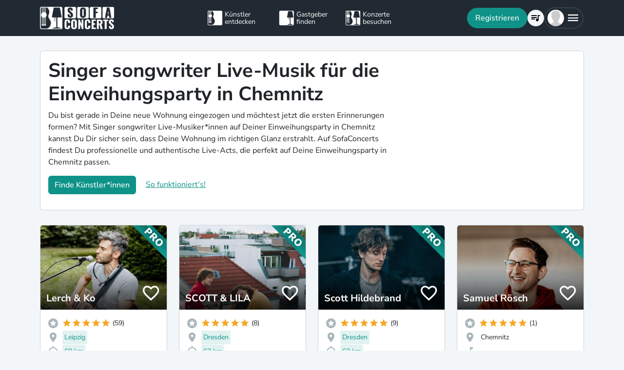

--- FILE ---
content_type: text/html; charset=utf-8
request_url: https://www.sofaconcerts.org/de/buche/einweihungsparty/sachsen/chemnitz/singer-songwriter
body_size: 22062
content:
<!DOCTYPE html>
<html  lang="de" >

<head>
  <title>

Singer songwriter Live-Musik für die Einweihungsparty in Chemnitz

</title>
  <meta charset="utf-8">
  <meta http-equiv="X-UA-Compatible" content="IE=edge">
  <meta name="viewport" content="width=device-width, initial-scale=1.0">

  

  <meta property="fb:app_id" content="821994501180237" />
  <!-- Metatags -->
  <meta property="og:type" content="website" />
  
  <meta name="description" content="Buche jetzt authentische Singer songwriter Live-Musiker*innen, die auf Deiner Einweihungsparty in Chemnitz eine Menge gute Laune verbreiten.">
  <meta property="og:description" content="Buche jetzt authentische Singer songwriter Live-Musiker*innen, die auf Deiner Einweihungsparty in Chemnitz eine Menge gute Laune verbreiten." />
  <!-- Twitter Cards -->
  <meta name="twitter:card" content="summary_large_image">
  <meta name="twitter:description" content="Buche jetzt authentische Singer songwriter Live-Musiker*innen, die auf Deiner Einweihungsparty in Chemnitz eine Menge gute Laune verbreiten.">
  
  
  <meta name="title" content="Singer songwriter Live-Musik für die Einweihungsparty in Chemnitz">
  <meta property="og:title" content="Singer songwriter Live-Musik für die Einweihungsparty in Chemnitz" />
  <meta name="twitter:title" content="Singer songwriter Live-Musik für die Einweihungsparty in Chemnitz">
  
  

  

  
  <meta property="og:url" content="https://www.sofaconcerts.org/de/buche/einweihungsparty-bands" />
  

  
  
  

  
  <link rel="canonical" href="https://www.sofaconcerts.org/de/buche/einweihungsparty-bands" />
  

  <!-- favicon -->
  <link rel="apple-touch-icon" sizes="180x180" href="/static/favicon/apple-touch-icon.png?v=2">
  <link rel="icon" type="image/png" sizes="32x32" href="/static/favicon/favicon-32x32.png?v=2">
  <link rel="icon" type="image/png" sizes="16x16" href="/static/favicon/favicon-16x16.png?v=2">
  <link rel="manifest" href="/static/favicon/site.webmanifest?v=2">
  <link rel="mask-icon" href="/static/favicon/safari-pinned-tab.svg?v=2" color="#5bbad5">
  <meta name="msapplication-TileColor" content="#da532c">
  <meta name="theme-color" content="#ffffff">
  <meta name="template" content="sofaconcerts-wedding-base.html">

  
  

  <!-- A few globals -->
  <script type="text/javascript">
    if (localStorage.getItem('sofaCurrency')) {
      window.sc_currency = localStorage.getItem('sofaCurrency');
    }
    else {
      window.sc_currency = 'EUR';
    }
    window.sc_session = {}

    window.sc_web_host = 'https://www.sofaconcerts.org';
    window.sc_frontend_web_version = '12026011902';
    window.sc_frontend_web_host = 'https://www.sofaconcerts.org';
    window.sc_lang = 'de';
    window.sc_cache_host = "https://www.sofaconcerts.org";
    window.facebook_app_id = "821994501180237";
    window.sc_is_prod = true;
    window.sc_image_path_prefix = "https://www.sofaconcerts.org/img";
  </script>
  <script src="https://accounts.google.com/gsi/client" async></script>
  
  
<link href="/dist/css/vendor.bundle.css?b8f70a62fb901a68afdf" rel="stylesheet"><link href="/dist/css/staticLanding.bundle.css?b8f70a62fb901a68afdf" rel="stylesheet"></head>

<body>
  
  
  
  <!-- this navar assumes that the rootvm has a webapp_session running -->
<div class="fixed-top" style="background-color: var(--bs-dark)">
  <div class="container-lg">
    <nav class="navbar p-0" id="navigation-main" role="navigation" style="margin: 0 -15px">
      <a class="navbar-brand m-0" data-bind="attr: {href: '/' + selected_language()}" style="flex: 0 0 25%; padding: 0 15px;">
        <img
          alt="SofaConcerts Logo"  src="/images/general/sofaconcerts-logo-only.png"><img
          alt="SofaConcerts Logo"src="/images/general/sofaconcerts-brand-small.png"
          class="d-none d-sm-inline" style="margin-left: 4px;">
      </a>
      <div class="navbar-nav d-none d-lg-flex flex-row justify-content-between" style="flex: 0 0 40%; padding: 0 15px;">
        <a class="nav-item nav-link d-flex flex-row" data-bind="attr: {href: '/' + selected_language() + '/artists'}">
          <div class="sc-nav-icon sc-icon-artist"></div>
          <div class="sc-nav-text" data-bind="i18n:'general.artists'">
            Künstler<br>entdecken
          </div>
        </a>
        <a class="nav-item nav-link d-flex flex-row" href="/de/hosts">
          <div class="sc-nav-icon sc-icon-host"></div>
          <div class="sc-nav-text" data-bind="i18n:'general.hosts'">
            Gastgeber<br>finden
          </div>
        </a>
        <a class="nav-item nav-link d-flex flex-row" href="/de/concerts?q_privacy=all">
          <div class="sc-nav-icon sc-icon-concert"></div>
          <div class="sc-nav-text" data-bind="i18n:'general.concerts'">
            Konzerte<br>besuchen
          </div>
        </a>
      </div>
      <div class="navbar-nav flex-row justify-content-end w-25 d-flex gap-3">
        <div class="sc-nav-item-wrapper" style="display: none;"
            data-bind="visible: user_logged_in() === false">
          <button class="btn btn-primary btn-lg rounded-pill my-auto" data-bs-toggle="modal" data-bs-target="#modalLogin"
            data-bind="click: () => {loginOrReg('reg')}, i18n:'registration.user.signup'"></button>
        </div>
        <div class="sc-nav-item-wrapper sc-dropdown-nav" style="display: none;" data-bind="visible: user_logged_in()">
          <div class="d-flex border rounded-pill my-auto"
            style="--bs-border-color: rgba(255, 255, 255, 0.1); --bs-border-width: 2px; padding-inline: 2px;">
            
            <div class="nav-item d-flex">
              <button class="nav-link rounded-circle p-0 btn btn-link" style="margin: 3px;" id="notificationDropdown"
                type="button" data-bs-toggle="dropdown" data-bs-auto-close="false" aria-expanded="false">
                <icon-circle params="
                  size: '34px',
                  icon: 'mdi-bell-outline',
                  icon_size: 0.75, // default: 2/3
                  bg_color: '',
                  text_color: 'text-white',
                  show_marked: webapp_session()?.user()?.notification_unread_count() > 0,
                  mark_radius: '5px',
                  mark_position: 'top-0 end-0'
                "></icon-circle>
              </button>
              <div aria-labelledby="notificationDropdown" class="dropdown-menu dropdown-menu-end sc-dropdown-menu shadow-lg border-0 border-md-light me-lg-0">
                <div class="lh-sm dropdown-header rounded-top bg-dark d-flex justify-content-between align-items-center">
                  <div class="d-flex gap-1 text-white">
                    <div class="mdi mdi-bell-outline mdi-24px"></div>
                    <div class="fw-bold my-auto" data-bind="i18n: {
                      key: 'general.notifications',
                      options: {count: webapp_session().user().notification_unread_count()}
                    }"></div>
                  </div>
                  <button class="btn btn-sm btn-outline-light mdi mdi-email-outline" data-bind="
                    enable: webapp_session().user().notification_unread_count() > 0,
                    click: (i,event) => {
                      webapp_session().user().mark_all_event_history_seen();
                      event.originalEvent.cancelBubble = true;
                    }
                  ">All read</button>
                </div>
                <div class="overflow-y-scroll sc-notification-container">
                  <!-- ko foreach: webapp_session().user().notification_events() -->
                  <div class="dropdown-item position-relative d-flex gap-3 align-items-start border-bottom" data-bind="css: {'bg-secondary bg-opacity-10': !seen_by_user()}">
                    <icon-circle class="border border-primary border-3 rounded-circle border-opacity-10" params="
                        size: '28px',
                        icon: action_icon,
                        bg_color: 'bg-primary bg-opacity-25',
                        text_color: 'text-primary'
                    "></icon-circle>
                    <div class="sc-notification-content overflow-hidden flex-grow-1 small">
                      <div class="fw-bold" data-bind="text: user_role === 'host' ? artist_name : host_name"></div>
                      <div data-bind="i18n:{key: i18nActionShort, options: {other: user_role === 'host' ? artist_name : host_name }}"></div>
                      <!-- ko foreach: changes -->
                      <div class="d-flex">
                        <div class="mdi me-1" data-bind="class: pretty_mdi"></div>
                        <div data-bind="i18n:{
                          key: 'manage_concerts.event_track_changes.fromto',
                          options: {original : pretty_oldValue, changed: pretty_newValue}
                        }"></div>
                      </div>
                      <!-- /ko -->
                      <div class="small text-secondary opacity-75 mt-1" data-bind="text: pretty_date"></div>
                      <a class="stretched-link" data-bind="attr: {href: `/manage/${user_role}/requests/${event_uuid}`}"></a>
                    </div>
                    <button class="mdi mdi-24px opacity-25 my-auto btn btn-link link-secondary sc-icon-only z-1 mdi-18px" data-bind="
                      class: seen_by_user() ? 'mdi-email-open-outline' : 'mdi-email-outline',
                      click: (item,event) => {
                        $parent.webapp_session().user().toggle_event_history_seen(item);
                        event.originalEvent.cancelBubble = true;
                    }"></button>
                  </div>
                  <!-- /ko -->
                  <!-- ko if: webapp_session().user().notification_events().length < webapp_session().user().notification_total_count() -->
                  <div class="d-flex py-2">
                    <button class="btn btn-sm btn-outline-dark mx-auto d-flex gap-1" data-bind="
                      click: (i,e) => {
                        webapp_session().user().get_event_history(webapp_session().user().notification_events().length);
                        e.originalEvent.cancelBubble = true;
                      },
                      disable: webapp_session().user().notification_loading()
                    ">
                      <div class="spinner-border spinner-border-sm" aria-hidden="true" data-bind="visible: webapp_session().user().notification_loading()"></div>
                      <div class="lh-sm" data-bind="i18n: webapp_session().user().notification_loading() ? 'general.loading_short' : 'general.load_more'"></div>
                    </button>
                  </div>
                  <!-- /ko -->
                  <!-- ko if: webapp_session().user().notification_events().length === 0 -->
                    <!-- ko if: webapp_session().user().notification_loading() -->
                    <div class="d-flex gap-1 text-secondary justify-content-center my-3">
                      <div class="spinner-border spinner-border-sm" aria-hidden="true"></div>
                      <div class="lh-1" data-bind="i18n: 'general.loading'"></div>
                    </div>
                    <!-- /ko -->
                    <!-- ko ifnot: webapp_session().user().notification_loading() -->
                    <div class="d-flex gap-1 text-secondary justify-content-center my-3 mx-2">
                      <div class="lh-1" data-bind="i18n: 'manage_concerts.overview.no_results.host'"></div>
                    </div>
                    <!-- /ko -->
                  <!-- /ko -->
                </div>
              </div>
            </div>
            
            <div class="nav-item d-flex border-start">
              <button class="nav-link rounded-circle p-0 btn btn-link" style="margin: 3px;" id="chatDropdown"
                type="button" data-bs-toggle="dropdown" data-bs-auto-close="false" aria-expanded="false">
                <icon-circle params="
                  size: '34px',
                  icon: 'mdi-message-outline',
                  bg_color: '',
                  text_color: 'text-white',
                  show_marked: webapp_session()?.user()?.chats_unread_count() > 0,
                  mark_radius: '5px',
                  mark_position: 'top-0 end-0'
                "></icon-circle>
              </button>
              <div aria-labelledby="chatDropdown" class="dropdown-menu dropdown-menu-end sc-dropdown-menu shadow-lg border-0 border-md-light me-lg-0">
                <div class="lh-sm dropdown-header rounded-top bg-dark d-flex justify-content-between align-items-center">
                  <div class="d-flex gap-1 text-white">
                    <div class="mdi mdi-message-outline mdi-24px"></div>
                    <div class="fw-bold my-auto" data-bind="i18n: {
                      key: 'general.chats._',
                      options: {count: webapp_session().user().chats_unread_count()}
                    }"></div>
                  </div>
                </div>
                <div class="overflow-y-scroll sc-notification-container">
                  <!-- ko foreach: webapp_session().user().chats() -->
                  <div class="dropdown-item position-relative d-flex gap-3 align-items-start"
                    data-bind="css: {'bg-secondary bg-opacity-10':
                      (content_type === 'Message' && !message_obj?.message_read()) ||
                      (content_type === 'CallState' && !call_state_obj?.seen_by_user()),
                      'border-top': $index() > 0
                  }">
                    <div
                      style="width: 28px; height: 28px; place-items: center; background-size: cover;"
                      class="rounded-circle text-bg-secondary bg-opacity-100 d-grid small flex-grow-0 flex-shrink-0"
                      data-bind="
                        text: (user_role === 'artist' && event_type !== 'sofaconcert' ) ? host_name.slice(0,2) : '',
                        style: { 'background-image': user_role === 'host' ? `url(${artist_profile_photo})` : event_type === 'sofaconcert' ? `url(${host_profile_photo})` : undefined }
                    "></div>
                    <div class="sc-notification-content overflow-hidden flex-grow-1 small">
                      <div class="d-flex gap-1">
                        <div class="fw-bold" data-bind="text: user_role === 'host' ? artist_name : host_name"></div>
                        <!-- ko if: unread_count > 0 -->
                        <div class="badge sc-badge bg-primary rounded-circle bg-opacity-100 fw-normal my-auto" style="width: 16px;" data-bind="
                          text: unread_count
                        "></div>
                        <!-- /ko -->
                      </div>
                      <!-- ko if: content_type === 'Message' -->
                      <div class="sc-chat-msg-text">
                        <div data-bind="html: message_obj.message"></div>
                      </div>
                      <div class="small text-secondary opacity-75 mt-1" data-bind="text: message_obj.pretty_date"></div>
                      <!-- /ko -->
                      <!-- ko if: content_type === 'CallState' -->
                      <div class="sc-chat-msg-text">
                        <div class="fst-italic" data-bind="i18n: `general.chats.call_states.${call_state_obj?.call_state}`"></div>
                        <!-- ko if: call_state_obj?.message -->
                        <div data-bind="html: call_state_obj.message"></div>
                        <!-- /ko -->
                      </div>
                      <div class="small text-secondary opacity-75 mt-1" data-bind="text: call_state_obj?.pretty_date"></div>
                      <!-- /ko -->
                      <a class="stretched-link" data-bind="attr: {href: `/manage/${user_role}/requests/${event_uuid}?chat_open=true`}"></a>
                    </div>
                    <div class="mdi mdi-24px text-secondary ms-auto my-auto opacity-25" data-bind="class: content_type === 'CallState' ? 'mdi-phone' : 'mdi-email-outline'"></div>
                  </div>
                  <!-- /ko -->
                  <!-- ko if: webapp_session().user().chats().length < webapp_session().user().chats_total_count() -->
                  <div class="d-flex py-2">
                    <button class="btn btn-sm btn-outline-dark mx-auto d-flex gap-1" data-bind="
                      click: (i,e) => {
                        webapp_session().user().get_open_chats(webapp_session().user().chats().length);
                        e.originalEvent.cancelBubble = true;
                      },
                      disable: webapp_session().user().chats_loading()
                    ">
                      <div class="spinner-border spinner-border-sm" aria-hidden="true" data-bind="visible: webapp_session().user().chats_loading()"></div>
                      <div class="lh-sm" data-bind="i18n: webapp_session().user().chats_loading() ? 'general.loading_short' : 'general.load_more'"></div>
                    </button>
                  </div>
                  <!-- /ko -->
                  <!-- ko if: webapp_session().user().chats().length === 0 -->
                    <!-- ko if: webapp_session().user().chats_loading() -->
                    <div class="d-flex gap-1 text-secondary justify-content-center my-3">
                      <div class="spinner-border spinner-border-sm" aria-hidden="true"></div>
                      <div class="lh-1" data-bind="i18n: 'general.loading'"></div>
                    </div>
                    <!-- /ko -->
                    <!-- ko ifnot: webapp_session().user().chats_loading() -->
                    <div class="d-flex gap-1 text-secondary justify-content-center my-3 mx-2">
                      <div class="lh-1" data-bind="i18n: 'manage_concerts.overview.no_results.host'"></div>
                    </div>
                    <!-- /ko -->
                  <!-- /ko -->
                </div>
              </div>
            </div>
          </div>
        </div>
        
        <div class="sc-nav-item-wrapper">
          <div class="nav-item sc-dropdown-nav d-flex">
            <a class="nav-link my-auto rounded-pill p-0 btn btn-link" id="navCart" type="button"
                aria-expanded="false" data-bind="attr: {href: '/'  + selected_language() + '/artists/invite-list'}">
              <icon-circle params="
                size: '34px',
                icon: 'mdi-playlist-music',
                bg_color: '',
                count: cart_count,
                text_color: 'text-bg-light',
              "></icon-circle>
            </a>
          </div>
        </div>
        
        <div class="sc-nav-item-wrapper">
          <div class="nav-item sc-dropdown-nav me-3 d-flex">
            <a class="nav-link d-flex my-auto rounded-pill p-0" href="#" id="mainMenuDropdown" role="button"
              data-bs-auto-close="outside"
              data-bs-toggle="dropdown"
              aria-haspopup="true"
              aria-expanded="false"
            >
              <div style="width: 34px; height: 34px; place-items: center; background-size: cover;" class="rounded-circle text-bg-light d-grid" data-bind="
                text: !user()?.avatar_url() ? user()?.display_name().slice(0,2) : '',
                style: { 'background-image': !user_logged_in() ? 'url(/static/img/avatar.png)' : user()?.avatar_url()}
              "></div>
              <div class="mdi mdi-menu lh-1 sc-mdi-menu" style="font-size: 28px;"></div>
            </a>
            <div aria-labelledby="mainMenuDropdown" class="dropdown-menu dropdown-menu-end sc-dropdown-menu shadow-lg border-0 border-md-light" style="width: 240px;">
              <!-- ko ifnot: user_logged_in() -->
              <div class="sc-dropdown-item order-first">
                <a class="dropdown-item rounded-top" href='#' data-bs-toggle="modal" data-bs-target="#modalLogin" data-bind="click: () => {loginOrReg('login')}">
                  <div class="mdi mdi-login sc-dropdown-item-icon"></div>
                  <div class="sc-dropdown-item-text" data-bind="i18n:'registration.user.login'">Anmelden</div>
                </a>
              </div>
              <!-- /ko -->
              <!-- ko if: user_logged_in() -->
              <div class="lh-sm dropdown-header rounded-top bg-dark d-flex flex-column justify-content-center">
                <div class="fw-bold text-white text-truncate" data-bind="text:webapp_session().user().display_name()"></div>
                <div class="fw-normal text-truncate" data-bind="text:webapp_session().user().email_address()"></div>
              </div>
              <div class="dropdown-divider"></div>
              <div class="sc-dropdown-item">
                <a class="dropdown-item" href='/de/dashboard'>
                  <div class="mdi mdi-home-outline sc-dropdown-item-icon"></div>
                  <div class="sc-dropdown-item-text" data-bind="i18n:'general.menu.dashboard'"></div>
                </a>
              </div>
              <!-- ko ifnot: user()?.artist().artist_uuid()-->
              <div class="sc-dropdown-item">
                <a class="dropdown-item" href="/de/manage/host/requests">
                  <div class="mdi mdi-music-clef-treble sc-dropdown-item-icon"></div>
                  <div class="sc-dropdown-item-text" data-bind="i18n:'general.menu.events.overview'"></div>
                </a>
              </div>
              <!-- /ko -->
              <!-- ko if: (user()?.artist().artist_uuid() && !user()?.host().host_uuid() && !user()?.has_associated_host_events()) -->
              <div class="sc-dropdown-item">
                <a class="dropdown-item" href="/de/manage/artist/requests">
                  <div class="mdi mdi-music-clef-treble sc-dropdown-item-icon"></div>
                  <div class="sc-dropdown-item-text" data-bind="i18n:'general.menu.events.overview'"></div>
                </a>
              </div>
              <!-- /ko -->
              <!-- ko if: user()?.artist().artist_uuid() && (user()?.host().host_uuid() || user()?.has_associated_host_events()) -->
              <div class="sc-dropdown-item">
                <a class="dropdown-item" data-bind="click:()=>{show_event_section(!show_event_section())}">
                  <div class="mdi sc-dropdown-item-icon"
                    data-bind="class: show_event_section() ? 'mdi-chevron-down' : 'mdi-chevron-right'"></div>
                  <div class="sc-dropdown-item-text" data-bind="i18n:'general.menu.events._'"></div>
                </a>
              </div>
              <div data-bind="slideVisible:show_event_section"
                class="sc-dropdown-item">
                <a class="dropdown-item ps-4" href="/de/manage/artist/requests">
                  <div class="mdi mdi-music-clef-treble sc-dropdown-item-icon"></div>
                  <div class="sc-dropdown-item-text" data-bind="i18n:'general.menu.events.artist'"></div>
                </a>
              </div>
              <div data-bind="slideVisible:show_event_section"
                class="sc-dropdown-item">
                <a class="dropdown-item ps-4" href="/de/manage/host/requests">
                  <div class="mdi mdi-music-clef-treble sc-dropdown-item-icon"></div>
                  <div class="sc-dropdown-item-text" data-bind="i18n:'general.menu.events.host'"></div>
                </a>
              </div>
              <!-- /ko -->
              <div class="sc-dropdown-item">
                <a class="dropdown-item" href="/de/manage/account">
                  <div class="mdi mdi-cog sc-dropdown-item-icon"></div>
                  <div class="sc-dropdown-item-text" data-bind="i18n:'general.menu.account'"></div>
                </a>
              </div>
              <!-- /ko -->
              <!-- ko if: !user()?.artist().artist_uuid() && !user()?.host().host_uuid() && user_logged_in() -->
              <div class="dropdown-divider"></div>
              <div class="sc-dropdown-item">
                <a class="dropdown-item" href="/de/manage/host/edit/basic">
                  <div class="mdi mdi-sofa-outline sc-dropdown-item-icon"></div>
                  <div class="sc-dropdown-item-text" data-bind="i18n: 'general.menu.create_host'"></div>
                </a>
              </div>
              <!-- /ko -->
              
              <div class="dropdown-divider"></div>
              <div class="sc-dropdown-item">
                <a class="dropdown-item" data-bind="attr: {href: '/' + selected_language() + '/artists/search/fav'}">
                  <div class="mdi mdi-heart-outline sc-dropdown-item-icon"></div>
                  <div class="sc-dropdown-item-text" data-bind="i18n: 'general.menu.favlist'"></div>
                </a>
              </div>
              <div class="sc-dropdown-item">
                <a class="dropdown-item" data-bind="
                  attr: {href: '/' + selected_language() + '/page/info'},
                  css: {'rounded-bottom': !user_logged_in()}
                ">
                  <div class="mdi mdi-help sc-dropdown-item-icon"></div>
                  <div class="sc-dropdown-item-text" data-bind="i18n: 'general.menu.contact'"></div>
                </a>
              </div>
              
              <div class="d-block d-md-none flex-grow-1"></div>
              <div class="d-block d-lg-none" data-bind="class: !user_logged_in() ? 'order-first border-top' : ''">
                <div class="sc-dropdown-item">
                  <a class="dropdown-item" data-bind="attr: {href: '/' + selected_language() + '/artists'}">
                    <div class="sc-icon-artist sc-dropdown-item-icon"></div>
                    <div class="sc-dropdown-item-text" data-bind="i18n:'general.artists'"></div>
                  </a>
                </div>
                <div class="sc-dropdown-item">
                  <a class="dropdown-item" href="/de/hosts">
                    <div class="sc-icon-host sc-dropdown-item-icon"></div>
                    <div class="sc-dropdown-item-text" data-bind="i18n:'general.hosts'"></div>
                  </a>
                </div>
                <div class="sc-dropdown-item">
                  <a class="dropdown-item" href="/de/concerts?q_privacy=all">
                    <div class="sc-icon-concert sc-dropdown-item-icon"></div>
                    <div class="sc-dropdown-item-text" data-bind="i18n:'general.concerts'"></div>
                  </a>
                </div>
              </div>
              <!-- ko ifnot: user_logged_in -->
              <div class="d-flex d-lg-none text-center mb-3 justify-content-center gap-1">
                <img style="max-height: 46px; filter: contrast(60%)" alt="SofaConcerts - Logo" src="/images/general/sofaconcerts-logo-only.png">
                <img style="max-height: 46px; filter: contrast(60%)" alt="SofaConcerts - Live-Musik &amp; Bands für Dein Event" src="/images/general/sofaconcerts-brand-small.png">
              </div>
              <!-- /ko -->
              
              <!-- ko if: user_logged_in -->
              <div class="dropdown-divider"></div>
              <div class="sc-dropdown-item">
                <a class="dropdown-item rounded-bottom" href='#' data-bind="click:webapp_session().end_session">
                  <div class="mdi mdi-logout sc-dropdown-item-icon"></div>
                  <div class="sc-dropdown-item-text"
                    data-bind="i18n:'general.menu.logout'"></div>
                </a>
              </div>
              <!-- /ko -->
            </div>
          </div>
        </div>
      </div>
    </nav>
  </div>
</div>





  <div id="sc-main" data-template="base.html">
    






<!-- need to defined a base url for history -->



<style>
@media(max-width:500px){
    h1 {
        font-size:1.5rem;
    }
}
</style>


<script type="text/javascript">
    window.sc_artist_search_query = "/de/artists?event_type=einweihungsparty&amp;genre[]=singer songwriter";
    
    window.sc_location_name = "chemnitz";
    window.sc_latitude = "50.8337502";
    window.sc_longitude = "12.92629629999999";
    
</script>

<div class="container-lg" style="margin-top: 30px">
    <div class="row">
        <div class="col-12 ">
            <div class="card pe-0" style="margin-bottom: 30px;">
                <div class="card-body">
                    <div class="row">
                        <div class="col-12 col-lg-8">
                            <h1>Singer songwriter Live-Musik für die Einweihungsparty in Chemnitz</h1>
                            <p >Du bist gerade in Deine neue Wohnung eingezogen und möchtest jetzt die ersten Erinnerungen formen? Mit Singer songwriter Live-Musiker*innen auf Deiner Einweihungsparty in Chemnitz kannst Du Dir sicher sein, dass Deine Wohnung im richtigen Glanz erstrahlt. Auf SofaConcerts findest Du professionelle und authentische Live-Acts, die perfekt auf Deine Einweihungsparty in Chemnitz passen.</p>
                            <p>
                            <button class=" btn btn-primary"
                            data-bs-toggle="modal"
                            data-bs-target="#modalRecommendation">
                            Finde Künstler*innen</button>
                            <a class="mt-2 mt-sm-0 ms-0 ms-sm-3 d-sm-inline d-inline-block" href="#"
                                data-bs-toggle="modal"
                                data-bs-target="#modalHowDoesItwork">
                            So funktioniert's!</a>
                            </p>
                        </div>

                   </div>
                </div>
            </div><!-- closes card -->
            <div class="row row-cols-1  row-cols-sm-2
                row-cols-md-3 row-cols-lg-4" id="initial-artists"
                style="min-height:1500px">

                
                
                
                
                <artist-tile-component class='col d-flex' style='margin-bottom: 30px;' data-bind='
                  component: {
                    name : "artist-tile",
                    params: {
                      username: "LerchandKo",
                      lookup_data: false,
                      artist:{ "artist_name":`Lerch &amp; Ko`,
                        "username":"LerchandKo",
                        "artist_uuid" : "bc52e77a-9660-4664-bcab-94a41fa7008f",
                        "version":"pro",
                        "slogan": `Authentischer Akustik Pop-Rock auf Deutsch und Englisch `,
                        "genres": [
                            "alternative",
                            "pop",
                            "rock",
                            "singer songwriter",],

                        "locations": [
                                {
    &#34;country&#34;: &#34;Germany&#34;,
    &#34;latitude&#34;: 50.5558095,
    &#34;location_name&#34;: &#34;Fulda&#34;,
    &#34;location_uuid&#34;: &#34;6732f617-9cf8-43c6-99ca-91f1018e08a4&#34;,
    &#34;longitude&#34;: 9.68084490000001,
    &#34;region&#34;: &#34;Fulda, Deutschland&#34;
},
                        
                                {
    &#34;country&#34;: &#34;Germany&#34;,
    &#34;latitude&#34;: 50.1109221,
    &#34;location_name&#34;: &#34;Frankfurt am Main&#34;,
    &#34;location_uuid&#34;: &#34;f1f4e9dd-986b-4d94-b5f3-ee448bd89209&#34;,
    &#34;longitude&#34;: 8.6821267,
    &#34;region&#34;: &#34;Hessen&#34;
},
                        
                                {
    &#34;country&#34;: &#34;Germany&#34;,
    &#34;latitude&#34;: 51.3396955,
    &#34;location_name&#34;: &#34;Leipzig&#34;,
    &#34;location_uuid&#34;: &#34;1379c48d-c709-444b-8290-b3f289edebad&#34;,
    &#34;longitude&#34;: 12.3730747,
    &#34;region&#34;: &#34;Leipzig, Deutschland&#34;
},
                        ],
                        
                        "nearest_location_uuid" : "1379c48d-c709-444b-8290-b3f289edebad",
                        
                        
                        "distance_in_m" : "68341.9422915",
                        
                        "rating_stats": {
    &#34;average&#34;: 4.98,
    &#34;count&#34;: 59
},
                        "fee_min": "340",
                        "fee_mid": "580",
                        "fee_max": "780",
                        "fee_currency": "EUR",
                        "profile_photo": {
                            "preview_path_url":"https://sofaconcerts-org-preview.s3.eu-central-1.amazonaws.com/af0a5fc8-e1d9-4251-bba9-da9d72040999.jpg",
                        }
                      },
                      rootvm: rootvm,
                      show_location: true,
                      show_genres: true,
                      
                        "selected_genre" : "singer-songwriter",
                      
                      selected_event_type: "other",
                      show_rating: true,
                      show_slogan: true,
                      show_fee: true,
                      show_favorite_btn: true,
                      show_distance: true,
                      new_window: false,
                      use_page_href: false,
                      lazy_load: false
                    }}'>
                </artist-tile-component>
                
                
                
                
                <artist-tile-component class='col d-flex' style='margin-bottom: 30px;' data-bind='
                  component: {
                    name : "artist-tile",
                    params: {
                      username: "SCOTTandLILA",
                      lookup_data: false,
                      artist:{ "artist_name":`SCOTT &amp; LILA`,
                        "username":"SCOTTandLILA",
                        "artist_uuid" : "fa720c05-31e5-4e9c-b6ec-6934414651a8",
                        "version":"pro",
                        "slogan": `Indie Folk, Jazz, Blues, feel-good-acoustic duo`,
                        "genres": [
                            "blues",
                            "folk",
                            "indie",
                            "jazz",
                            "singer songwriter",],

                        "locations": [
                                {
    &#34;country&#34;: &#34;Germany&#34;,
    &#34;latitude&#34;: 53.5488282,
    &#34;location_name&#34;: &#34;Hamburg&#34;,
    &#34;location_uuid&#34;: &#34;261f2147-51c4-4849-a0c6-972f302e78a5&#34;,
    &#34;longitude&#34;: 9.987170299999999,
    &#34;region&#34;: &#34;Hamburg, DE&#34;
},
                        
                                {
    &#34;country&#34;: &#34;Germany&#34;,
    &#34;latitude&#34;: 52.5200066,
    &#34;location_name&#34;: &#34;Berlin &#34;,
    &#34;location_uuid&#34;: &#34;c335001d-8265-4b5e-b8b4-d254b473a480&#34;,
    &#34;longitude&#34;: 13.404954,
    &#34;region&#34;: &#34;Berlin D&#34;
},
                        
                                {
    &#34;country&#34;: &#34;Germany&#34;,
    &#34;latitude&#34;: 51.0504088,
    &#34;location_name&#34;: &#34;Dresden&#34;,
    &#34;location_uuid&#34;: &#34;ddb3d92e-70ef-4c59-bcf1-392d095cc54f&#34;,
    &#34;longitude&#34;: 13.7372621,
    &#34;region&#34;: &#34;Dresden, Deutschland&#34;
},
                        ],
                        
                        "nearest_location_uuid" : "ddb3d92e-70ef-4c59-bcf1-392d095cc54f",
                        
                        
                        "distance_in_m" : "61884.91609911",
                        
                        "rating_stats": {
    &#34;average&#34;: 5.0,
    &#34;count&#34;: 8
},
                        "fee_min": "600",
                        "fee_mid": "1000",
                        "fee_max": "2000",
                        "fee_currency": "EUR",
                        "profile_photo": {
                            "preview_path_url":"https://sofaconcerts-org-preview.s3.eu-central-1.amazonaws.com/81d2dae8-4fcb-4296-a6c3-0036da8e464d.jpg",
                        }
                      },
                      rootvm: rootvm,
                      show_location: true,
                      show_genres: true,
                      
                        "selected_genre" : "singer-songwriter",
                      
                      selected_event_type: "other",
                      show_rating: true,
                      show_slogan: true,
                      show_fee: true,
                      show_favorite_btn: true,
                      show_distance: true,
                      new_window: false,
                      use_page_href: false,
                      lazy_load: false
                    }}'>
                </artist-tile-component>
                
                
                
                
                <artist-tile-component class='col d-flex' style='margin-bottom: 30px;' data-bind='
                  component: {
                    name : "artist-tile",
                    params: {
                      username: "ScottHildebrand",
                      lookup_data: false,
                      artist:{ "artist_name":`Scott Hildebrand`,
                        "username":"ScottHildebrand",
                        "artist_uuid" : "8902fb69-c7e4-4f9d-a5f2-e4e38aad12e9",
                        "version":"pro",
                        "slogan": `Indie Folk, Chicago Blues and feel-good-acoustic`,
                        "genres": [
                            "blues",
                            "country",
                            "folk",
                            "indie",
                            "singer songwriter",],

                        "locations": [
                                {
    &#34;country&#34;: &#34;Germany&#34;,
    &#34;latitude&#34;: 51.0504088,
    &#34;location_name&#34;: &#34;Dresden&#34;,
    &#34;location_uuid&#34;: &#34;ddb3d92e-70ef-4c59-bcf1-392d095cc54f&#34;,
    &#34;longitude&#34;: 13.7372621,
    &#34;region&#34;: &#34;Dresden, Deutschland&#34;
},
                        
                                {
    &#34;country&#34;: &#34;United States&#34;,
    &#34;latitude&#34;: 41.8781136,
    &#34;location_name&#34;: &#34;Chicago&#34;,
    &#34;location_uuid&#34;: &#34;bb573419-b79b-417e-98a6-f7c13dc148eb&#34;,
    &#34;longitude&#34;: -87.6297982,
    &#34;region&#34;: &#34;Illinois&#34;
},
                        
                                {
    &#34;country&#34;: &#34;Germany&#34;,
    &#34;latitude&#34;: 52.5200066,
    &#34;location_name&#34;: &#34;Berlin &#34;,
    &#34;location_uuid&#34;: &#34;c335001d-8265-4b5e-b8b4-d254b473a480&#34;,
    &#34;longitude&#34;: 13.404954,
    &#34;region&#34;: &#34;Berlin D&#34;
},
                        ],
                        
                        "nearest_location_uuid" : "ddb3d92e-70ef-4c59-bcf1-392d095cc54f",
                        
                        
                        "distance_in_m" : "61884.91609911",
                        
                        "rating_stats": {
    &#34;average&#34;: 5.0,
    &#34;count&#34;: 9
},
                        "fee_min": "500",
                        "fee_mid": "1000",
                        "fee_max": "1500",
                        "fee_currency": "EUR",
                        "profile_photo": {
                            "preview_path_url":"https://sofaconcerts-org-preview.s3.eu-central-1.amazonaws.com/49a50495-68e0-48d1-8ea2-8ccbca0e1f77.jpg",
                        }
                      },
                      rootvm: rootvm,
                      show_location: true,
                      show_genres: true,
                      
                        "selected_genre" : "singer-songwriter",
                      
                      selected_event_type: "other",
                      show_rating: true,
                      show_slogan: true,
                      show_fee: true,
                      show_favorite_btn: true,
                      show_distance: true,
                      new_window: false,
                      use_page_href: false,
                      lazy_load: false
                    }}'>
                </artist-tile-component>
                
                
                
                
                <artist-tile-component class='col d-flex' style='margin-bottom: 30px;' data-bind='
                  component: {
                    name : "artist-tile",
                    params: {
                      username: "SamuelRoesch",
                      lookup_data: false,
                      artist:{ "artist_name":`Samuel Rösch`,
                        "username":"SamuelRoesch",
                        "artist_uuid" : "b1bfdd5b-6f0f-4f93-87b8-b3fb89a03dab",
                        "version":"pro",
                        "slogan": `Deutsch-Pop mit Tiefgang des &#34;The Voice of Germany&#34; Gewinners`,
                        "genres": [
                            "pop",
                            "singer songwriter",],

                        "locations": [
                                {
    &#34;country&#34;: &#34;Germany&#34;,
    &#34;latitude&#34;: 50.8282222,
    &#34;location_name&#34;: &#34;Chemnitz&#34;,
    &#34;location_uuid&#34;: &#34;d7288d74-d243-4def-aaed-e3b2324c90cb&#34;,
    &#34;longitude&#34;: 12.9208547,
    &#34;region&#34;: &#34;Chemnitz, Deutschland&#34;
},
                        ],
                        
                        "nearest_location_uuid" : "d7288d74-d243-4def-aaed-e3b2324c90cb",
                        
                        
                        "rating_stats": {
    &#34;average&#34;: 5.0,
    &#34;count&#34;: 1
},
                        "fee_min": "1500",
                        "fee_mid": "1800",
                        "fee_max": "2200",
                        "fee_currency": "EUR",
                        "profile_photo": {
                            "preview_path_url":"https://sofaconcerts-org-preview.s3.eu-central-1.amazonaws.com/9b6266f6-b3a9-4db1-b866-5a7dc46a3a24.jpg",
                        }
                      },
                      rootvm: rootvm,
                      show_location: true,
                      show_genres: true,
                      
                        "selected_genre" : "singer-songwriter",
                      
                      selected_event_type: "other",
                      show_rating: true,
                      show_slogan: true,
                      show_fee: true,
                      show_favorite_btn: true,
                      show_distance: true,
                      new_window: false,
                      use_page_href: false,
                      lazy_load: false
                    }}'>
                </artist-tile-component>
                
                
                
                
                <artist-tile-component class='col d-flex' style='margin-bottom: 30px;' data-bind='
                  component: {
                    name : "artist-tile",
                    params: {
                      username: "Parula",
                      lookup_data: false,
                      artist:{ "artist_name":`Parula`,
                        "username":"Parula",
                        "artist_uuid" : "1e39e3c0-da85-47d2-b08b-d70c0c98c3c2",
                        "version":"pro",
                        "slogan": `Deutsche und englische Popmusik zum Loslassen, aber auch gerne mal zum  Tanzen`,
                        "genres": [
                            "indie",
                            "pop",
                            "rock",
                            "singer songwriter",],

                        "locations": [
                                {
    &#34;country&#34;: &#34;Germany&#34;,
    &#34;latitude&#34;: 52.5200066,
    &#34;location_name&#34;: &#34;Berlin &#34;,
    &#34;location_uuid&#34;: &#34;c335001d-8265-4b5e-b8b4-d254b473a480&#34;,
    &#34;longitude&#34;: 13.404954,
    &#34;region&#34;: &#34;Berlin D&#34;
},
                        
                                {
    &#34;country&#34;: &#34;Germany&#34;,
    &#34;latitude&#34;: 53.5510846,
    &#34;location_name&#34;: &#34;Hamburg&#34;,
    &#34;location_uuid&#34;: &#34;e0c3ad27-19ec-4589-9efc-845a16bf8919&#34;,
    &#34;longitude&#34;: 9.99368179999999,
    &#34;region&#34;: &#34;Hamburg D&#34;
},
                        
                                {
    &#34;country&#34;: &#34;Germany&#34;,
    &#34;latitude&#34;: 51.3396955,
    &#34;location_name&#34;: &#34;Leipzig&#34;,
    &#34;location_uuid&#34;: &#34;1379c48d-c709-444b-8290-b3f289edebad&#34;,
    &#34;longitude&#34;: 12.3730747,
    &#34;region&#34;: &#34;Leipzig, Deutschland&#34;
},
                        ],
                        
                        "nearest_location_uuid" : "1379c48d-c709-444b-8290-b3f289edebad",
                        
                        
                        "distance_in_m" : "68341.9422915",
                        
                        "rating_stats": {
    &#34;average&#34;: 5.0,
    &#34;count&#34;: 44
},
                        "fee_min": "220",
                        "fee_mid": "440",
                        "fee_max": "720",
                        "fee_currency": "EUR",
                        "profile_photo": {
                            "preview_path_url":"https://sofaconcerts-org-preview.s3.eu-central-1.amazonaws.com/d870a65f-3c9d-48c8-833c-c39f9d48b997.jpg",
                        }
                      },
                      rootvm: rootvm,
                      show_location: true,
                      show_genres: true,
                      
                        "selected_genre" : "singer-songwriter",
                      
                      selected_event_type: "other",
                      show_rating: true,
                      show_slogan: true,
                      show_fee: true,
                      show_favorite_btn: true,
                      show_distance: true,
                      new_window: false,
                      use_page_href: false,
                      lazy_load: false
                    }}'>
                </artist-tile-component>
                
                
                
                
                <artist-tile-component class='col d-flex' style='margin-bottom: 30px;' data-bind='
                  component: {
                    name : "artist-tile",
                    params: {
                      username: "TapeThat",
                      lookup_data: false,
                      artist:{ "artist_name":`Tape That`,
                        "username":"TapeThat",
                        "artist_uuid" : "3b7f2841-389c-499d-92fc-872623e5b790",
                        "version":"pro",
                        "slogan": `Akustik-Cover-Duo + DJ`,
                        "genres": [
                            "alternative",
                            "folk",
                            "indie",
                            "pop",
                            "singer songwriter",],

                        "locations": [
                                {
    &#34;country&#34;: &#34;Germany&#34;,
    &#34;latitude&#34;: 52.5200066,
    &#34;location_name&#34;: &#34;Berlin &#34;,
    &#34;location_uuid&#34;: &#34;c335001d-8265-4b5e-b8b4-d254b473a480&#34;,
    &#34;longitude&#34;: 13.404954,
    &#34;region&#34;: &#34;Berlin D&#34;
},
                        
                                {
    &#34;country&#34;: &#34;Germany&#34;,
    &#34;latitude&#34;: 53.5510846,
    &#34;location_name&#34;: &#34;Hamburg&#34;,
    &#34;location_uuid&#34;: &#34;e0c3ad27-19ec-4589-9efc-845a16bf8919&#34;,
    &#34;longitude&#34;: 9.99368179999999,
    &#34;region&#34;: &#34;Hamburg D&#34;
},
                        
                                {
    &#34;country&#34;: &#34;Germany&#34;,
    &#34;latitude&#34;: 51.3396955,
    &#34;location_name&#34;: &#34;Leipzig&#34;,
    &#34;location_uuid&#34;: &#34;1379c48d-c709-444b-8290-b3f289edebad&#34;,
    &#34;longitude&#34;: 12.3730747,
    &#34;region&#34;: &#34;Leipzig, Deutschland&#34;
},
                        ],
                        
                        "nearest_location_uuid" : "1379c48d-c709-444b-8290-b3f289edebad",
                        
                        
                        "distance_in_m" : "68341.9422915",
                        
                        "rating_stats": {
    &#34;average&#34;: 5.0,
    &#34;count&#34;: 8
},
                        "fee_min": "495",
                        "fee_mid": "800",
                        "fee_max": "1400",
                        "fee_currency": "EUR",
                        "profile_photo": {
                            "preview_path_url":"https://sofaconcerts-org-preview.s3.eu-central-1.amazonaws.com/416511b0-361e-4dcd-91f5-d7c2ec7a9091.jpg",
                        }
                      },
                      rootvm: rootvm,
                      show_location: true,
                      show_genres: true,
                      
                        "selected_genre" : "singer-songwriter",
                      
                      selected_event_type: "other",
                      show_rating: true,
                      show_slogan: true,
                      show_fee: true,
                      show_favorite_btn: true,
                      show_distance: true,
                      new_window: false,
                      use_page_href: false,
                      lazy_load: false
                    }}'>
                </artist-tile-component>
                
                
                
                
                <artist-tile-component class='col d-flex' style='margin-bottom: 30px;' data-bind='
                  component: {
                    name : "artist-tile",
                    params: {
                      username: "Jante",
                      lookup_data: false,
                      artist:{ "artist_name":`Jante`,
                        "username":"Jante",
                        "artist_uuid" : "0d93dc2d-b4a3-4a5c-925c-c47eb22a19fb",
                        "version":"published",
                        "slogan": `Hier kommt die erste Indie-Folkband auf Deutsch!`,
                        "genres": [
                            "folk",
                            "indie",
                            "pop",
                            "singer songwriter",],

                        "locations": [
                                {
    &#34;country&#34;: &#34;Germany&#34;,
    &#34;latitude&#34;: 50.827845,
    &#34;location_name&#34;: &#34;Chemnitz&#34;,
    &#34;location_uuid&#34;: &#34;b9397ff4-6b7b-44a4-a50a-cdc0a6849a85&#34;,
    &#34;longitude&#34;: 12.9213697,
    &#34;region&#34;: &#34;Chemnitz, Deutschland&#34;
},
                        
                                {
    &#34;country&#34;: &#34;Germany&#34;,
    &#34;latitude&#34;: 51.3396955,
    &#34;location_name&#34;: &#34;Leipzig&#34;,
    &#34;location_uuid&#34;: &#34;1379c48d-c709-444b-8290-b3f289edebad&#34;,
    &#34;longitude&#34;: 12.3730747,
    &#34;region&#34;: &#34;Leipzig, Deutschland&#34;
},
                        ],
                        
                        "nearest_location_uuid" : "1379c48d-c709-444b-8290-b3f289edebad",
                        
                        
                        "distance_in_m" : "68341.9422915",
                        
                        "rating_stats": {
    &#34;average&#34;: 5.0,
    &#34;count&#34;: 13
},
                        "fee_min": "790",
                        "fee_mid": "990",
                        "fee_max": "1290",
                        "fee_currency": "EUR",
                        "profile_photo": {
                            "preview_path_url":"https://sofaconcerts-org-preview.s3.eu-central-1.amazonaws.com/7574ee27-ebfa-41bd-9393-0c1e734468a1.jpg",
                        }
                      },
                      rootvm: rootvm,
                      show_location: true,
                      show_genres: true,
                      
                        "selected_genre" : "singer-songwriter",
                      
                      selected_event_type: "other",
                      show_rating: true,
                      show_slogan: true,
                      show_fee: true,
                      show_favorite_btn: true,
                      show_distance: true,
                      new_window: false,
                      use_page_href: false,
                      lazy_load: false
                    }}'>
                </artist-tile-component>
                
                
                
                
                <artist-tile-component class='col d-flex' style='margin-bottom: 30px;' data-bind='
                  component: {
                    name : "artist-tile",
                    params: {
                      username: "FloraFalls.",
                      lookup_data: false,
                      artist:{ "artist_name":`Flora Falls.`,
                        "username":"FloraFalls.",
                        "artist_uuid" : "810939d5-c92e-4316-b7af-6ff7798abe34",
                        "version":"pro",
                        "slogan": `Indie folk duo with dreamy harmonies`,
                        "genres": [
                            "folk",
                            "indie",
                            "singer songwriter",],

                        "locations": [
                                {
    &#34;country&#34;: &#34;Germany&#34;,
    &#34;latitude&#34;: 52.5200066,
    &#34;location_name&#34;: &#34;Berlin &#34;,
    &#34;location_uuid&#34;: &#34;c335001d-8265-4b5e-b8b4-d254b473a480&#34;,
    &#34;longitude&#34;: 13.404954,
    &#34;region&#34;: &#34;Berlin D&#34;
},
                        
                                {
    &#34;country&#34;: &#34;Germany&#34;,
    &#34;latitude&#34;: 51.3396955,
    &#34;location_name&#34;: &#34;Leipzig&#34;,
    &#34;location_uuid&#34;: &#34;1379c48d-c709-444b-8290-b3f289edebad&#34;,
    &#34;longitude&#34;: 12.3730747,
    &#34;region&#34;: &#34;Leipzig, Deutschland&#34;
},
                        
                                {
    &#34;country&#34;: &#34;Germany&#34;,
    &#34;latitude&#34;: 53.5488282,
    &#34;location_name&#34;: &#34;Hamburg&#34;,
    &#34;location_uuid&#34;: &#34;261f2147-51c4-4849-a0c6-972f302e78a5&#34;,
    &#34;longitude&#34;: 9.987170299999999,
    &#34;region&#34;: &#34;Hamburg, DE&#34;
},
                        ],
                        
                        "nearest_location_uuid" : "1379c48d-c709-444b-8290-b3f289edebad",
                        
                        
                        "distance_in_m" : "68341.9422915",
                        
                        "rating_stats": {
    &#34;average&#34;: 5.0,
    &#34;count&#34;: 10
},
                        "fee_min": "400",
                        "fee_mid": "600",
                        "fee_max": "900",
                        "fee_currency": "EUR",
                        "profile_photo": {
                            "preview_path_url":"https://sofaconcerts-org-preview.s3.eu-central-1.amazonaws.com/53dcbb2b-3cbd-412c-a3e7-3dba29617ffa.jpg",
                        }
                      },
                      rootvm: rootvm,
                      show_location: true,
                      show_genres: true,
                      
                        "selected_genre" : "singer-songwriter",
                      
                      selected_event_type: "other",
                      show_rating: true,
                      show_slogan: true,
                      show_fee: true,
                      show_favorite_btn: true,
                      show_distance: true,
                      new_window: false,
                      use_page_href: false,
                      lazy_load: false
                    }}'>
                </artist-tile-component>
                
                
                
                
                <artist-tile-component class='col d-flex' style='margin-bottom: 30px;' data-bind='
                  component: {
                    name : "artist-tile",
                    params: {
                      username: "LeanderundderAndere",
                      lookup_data: false,
                      artist:{ "artist_name":`Leander und der Andere`,
                        "username":"LeanderundderAndere",
                        "artist_uuid" : "82ff8a69-18bc-4b87-9d95-fe6218507ba5",
                        "version":"pro",
                        "slogan": `Wir bringen mit Gitarre, Cajón und 2 Stimmen alles auf die Bühne! Songs, die ihr kennt, von gestern und heute, plus eigene in echter Songwriter-Manier!`,
                        "genres": [
                            "alternative",
                            "instrumental",
                            "pop",
                            "singer songwriter",
                            "soul",],

                        "locations": [
                                {
    &#34;country&#34;: &#34;Germany&#34;,
    &#34;latitude&#34;: 52.52000659999999,
    &#34;location_name&#34;: &#34;Berlin&#34;,
    &#34;location_uuid&#34;: &#34;ab033dbc-4eb2-4c83-883e-211516c1f72c&#34;,
    &#34;longitude&#34;: 13.404954,
    &#34;region&#34;: &#34;Berlin, Deutschland&#34;
},
                        
                                {
    &#34;country&#34;: &#34;Germany&#34;,
    &#34;latitude&#34;: 51.0504088,
    &#34;location_name&#34;: &#34;Dresden&#34;,
    &#34;location_uuid&#34;: &#34;ddb3d92e-70ef-4c59-bcf1-392d095cc54f&#34;,
    &#34;longitude&#34;: 13.7372621,
    &#34;region&#34;: &#34;Dresden, Deutschland&#34;
},
                        
                                {
    &#34;country&#34;: &#34;Germany&#34;,
    &#34;latitude&#34;: 51.4969802,
    &#34;location_name&#34;: &#34;Halle (Saale) &#34;,
    &#34;location_uuid&#34;: &#34;5b1c58a6-9ce5-4781-b86a-86dad204e31c&#34;,
    &#34;longitude&#34;: 11.9688029,
    &#34;region&#34;: &#34;Halle (Saale) D&#34;
},
                        ],
                        
                        "nearest_location_uuid" : "ddb3d92e-70ef-4c59-bcf1-392d095cc54f",
                        
                        
                        "distance_in_m" : "61884.91609911",
                        
                        "rating_stats": {
    &#34;average&#34;: 5.0,
    &#34;count&#34;: 9
},
                        "fee_min": "635",
                        "fee_mid": "785",
                        "fee_max": "945",
                        "fee_currency": "EUR",
                        "profile_photo": {
                            "preview_path_url":"https://sofaconcerts-org-preview.s3.eu-central-1.amazonaws.com/03cfc148-730c-4b7c-a941-a8dc5c5e0d72.jpg",
                        }
                      },
                      rootvm: rootvm,
                      show_location: true,
                      show_genres: true,
                      
                        "selected_genre" : "singer-songwriter",
                      
                      selected_event_type: "other",
                      show_rating: true,
                      show_slogan: true,
                      show_fee: true,
                      show_favorite_btn: true,
                      show_distance: true,
                      new_window: false,
                      use_page_href: false,
                      lazy_load: false
                    }}'>
                </artist-tile-component>
                
                
                
                
                <artist-tile-component class='col d-flex' style='margin-bottom: 30px;' data-bind='
                  component: {
                    name : "artist-tile",
                    params: {
                      username: "Birddogs",
                      lookup_data: false,
                      artist:{ "artist_name":`Birddogs`,
                        "username":"Birddogs",
                        "artist_uuid" : "7b214d00-5390-41b6-af0b-3d4ed2608e99",
                        "version":"pro",
                        "slogan": `Partyband &amp; Liveband aus Berlin`,
                        "genres": [
                            "folk",
                            "pop",
                            "rock",
                            "singer songwriter",],

                        "locations": [
                                {
    &#34;country&#34;: &#34;Germany&#34;,
    &#34;latitude&#34;: 53.5488282,
    &#34;location_name&#34;: &#34;Hamburg&#34;,
    &#34;location_uuid&#34;: &#34;261f2147-51c4-4849-a0c6-972f302e78a5&#34;,
    &#34;longitude&#34;: 9.987170299999999,
    &#34;region&#34;: &#34;Hamburg, DE&#34;
},
                        
                                {
    &#34;country&#34;: &#34;Germany&#34;,
    &#34;latitude&#34;: 51.3396955,
    &#34;location_name&#34;: &#34;Leipzig&#34;,
    &#34;location_uuid&#34;: &#34;1379c48d-c709-444b-8290-b3f289edebad&#34;,
    &#34;longitude&#34;: 12.3730747,
    &#34;region&#34;: &#34;Leipzig, Deutschland&#34;
},
                        
                                {
    &#34;country&#34;: &#34;Germany&#34;,
    &#34;latitude&#34;: 52.5200066,
    &#34;location_name&#34;: &#34;Berlin &#34;,
    &#34;location_uuid&#34;: &#34;c335001d-8265-4b5e-b8b4-d254b473a480&#34;,
    &#34;longitude&#34;: 13.404954,
    &#34;region&#34;: &#34;Berlin D&#34;
},
                        ],
                        
                        "nearest_location_uuid" : "1379c48d-c709-444b-8290-b3f289edebad",
                        
                        
                        "distance_in_m" : "68341.9422915",
                        
                        "rating_stats": {
    &#34;average&#34;: 5.0,
    &#34;count&#34;: 2
},
                        "fee_min": "2000",
                        "fee_mid": "2500",
                        "fee_max": "2500",
                        "fee_currency": "EUR",
                        "profile_photo": {
                            "preview_path_url":"https://sofaconcerts-org-preview.s3.eu-central-1.amazonaws.com/f19a4554-618b-448e-a290-b85808e66eb5.jpg",
                        }
                      },
                      rootvm: rootvm,
                      show_location: true,
                      show_genres: true,
                      
                        "selected_genre" : "singer-songwriter",
                      
                      selected_event_type: "other",
                      show_rating: true,
                      show_slogan: true,
                      show_fee: true,
                      show_favorite_btn: true,
                      show_distance: true,
                      new_window: false,
                      use_page_href: false,
                      lazy_load: false
                    }}'>
                </artist-tile-component>
                
                
                
                
                <artist-tile-component class='col d-flex' style='margin-bottom: 30px;' data-bind='
                  component: {
                    name : "artist-tile",
                    params: {
                      username: "Ofield",
                      lookup_data: false,
                      artist:{ "artist_name":`Ofield`,
                        "username":"Ofield",
                        "artist_uuid" : "ef51a551-29b2-4df2-b65c-2da3f32fe0cb",
                        "version":"pro",
                        "slogan": `Coversongs zum Mitsingen und Träumen`,
                        "genres": [
                            "alternative",
                            "folk",
                            "pop",
                            "singer songwriter",],

                        "locations": [
                                {
    &#34;country&#34;: &#34;Germany&#34;,
    &#34;latitude&#34;: 51.3396955,
    &#34;location_name&#34;: &#34;Leipzig&#34;,
    &#34;location_uuid&#34;: &#34;1379c48d-c709-444b-8290-b3f289edebad&#34;,
    &#34;longitude&#34;: 12.3730747,
    &#34;region&#34;: &#34;Leipzig, Deutschland&#34;
},
                        
                                {
    &#34;country&#34;: &#34;Germany&#34;,
    &#34;latitude&#34;: 52.52000659999999,
    &#34;location_name&#34;: &#34;Berlin&#34;,
    &#34;location_uuid&#34;: &#34;ab033dbc-4eb2-4c83-883e-211516c1f72c&#34;,
    &#34;longitude&#34;: 13.404954,
    &#34;region&#34;: &#34;Berlin, Deutschland&#34;
},
                        
                                {
    &#34;country&#34;: &#34;Germany&#34;,
    &#34;latitude&#34;: 53.5488282,
    &#34;location_name&#34;: &#34;Hamburg&#34;,
    &#34;location_uuid&#34;: &#34;261f2147-51c4-4849-a0c6-972f302e78a5&#34;,
    &#34;longitude&#34;: 9.987170299999999,
    &#34;region&#34;: &#34;Hamburg, DE&#34;
},
                        ],
                        
                        "nearest_location_uuid" : "1379c48d-c709-444b-8290-b3f289edebad",
                        
                        
                        "distance_in_m" : "68341.9422915",
                        
                        "rating_stats": {
    &#34;average&#34;: 4.98,
    &#34;count&#34;: 60
},
                        "fee_min": "540",
                        "fee_mid": "749",
                        "fee_max": "963",
                        "fee_currency": "EUR",
                        "profile_photo": {
                            "preview_path_url":"https://sofaconcerts-org-preview.s3.eu-central-1.amazonaws.com/e950fd86-776e-4f82-9b69-aee76abcf124.jpg",
                        }
                      },
                      rootvm: rootvm,
                      show_location: true,
                      show_genres: true,
                      
                        "selected_genre" : "singer-songwriter",
                      
                      selected_event_type: "other",
                      show_rating: true,
                      show_slogan: true,
                      show_fee: true,
                      show_favorite_btn: true,
                      show_distance: true,
                      new_window: false,
                      use_page_href: false,
                      lazy_load: false
                    }}'>
                </artist-tile-component>
                
                
                
                
                <artist-tile-component class='col d-flex' style='margin-bottom: 30px;' data-bind='
                  component: {
                    name : "artist-tile",
                    params: {
                      username: "RuvenDru",
                      lookup_data: false,
                      artist:{ "artist_name":`Ruven Dru`,
                        "username":"RuvenDru",
                        "artist_uuid" : "a81c7201-47d3-43b9-be2a-0fdb4bb36a4b",
                        "version":"pro",
                        "slogan": `Abwechslungsreicher Singer/Songwriter auf deutsch und englisch.`,
                        "genres": [
                            "folk",
                            "indie",
                            "pop",
                            "singer songwriter",],

                        "locations": [
                                {
    &#34;country&#34;: &#34;Germany&#34;,
    &#34;latitude&#34;: 51.3396955,
    &#34;location_name&#34;: &#34;Leipzig&#34;,
    &#34;location_uuid&#34;: &#34;1379c48d-c709-444b-8290-b3f289edebad&#34;,
    &#34;longitude&#34;: 12.3730747,
    &#34;region&#34;: &#34;Leipzig, Deutschland&#34;
},
                        ],
                        
                        "nearest_location_uuid" : "1379c48d-c709-444b-8290-b3f289edebad",
                        
                        
                        "distance_in_m" : "68341.9422915",
                        
                        "rating_stats": {
    &#34;average&#34;: 5.0,
    &#34;count&#34;: 23
},
                        "fee_min": "300",
                        "fee_mid": "400",
                        "fee_max": "500",
                        "fee_currency": "EUR",
                        "profile_photo": {
                            "preview_path_url":"https://sofaconcerts-org-preview.s3.eu-central-1.amazonaws.com/bea60ef0-293e-45f6-a9e3-f86790a9c92e.jpg",
                        }
                      },
                      rootvm: rootvm,
                      show_location: true,
                      show_genres: true,
                      
                        "selected_genre" : "singer-songwriter",
                      
                      selected_event_type: "other",
                      show_rating: true,
                      show_slogan: true,
                      show_fee: true,
                      show_favorite_btn: true,
                      show_distance: true,
                      new_window: false,
                      use_page_href: false,
                      lazy_load: false
                    }}'>
                </artist-tile-component>
                
                
                
                
                <artist-tile-component class='col d-flex' style='margin-bottom: 30px;' data-bind='
                  component: {
                    name : "artist-tile",
                    params: {
                      username: "Baetz",
                      lookup_data: false,
                      artist:{ "artist_name":`Bätz`,
                        "username":"Baetz",
                        "artist_uuid" : "0c0a108f-645d-49a9-ba59-16ef64d1a5f9",
                        "version":"pro",
                        "slogan": `Musik und Comedy die schütteln und rühren. Der Liedermacher serviert Lieder mit Text und jede Menge Geschichten, das ist oft lustig und manchmal nachdenklich, dabei aber immer unkompliziert, flexibel und vor allem unterhaltsam!`,
                        "genres": [
                            "chanson",
                            "other",
                            "singer songwriter",],

                        "locations": [
                                {
    &#34;country&#34;: &#34;Germany&#34;,
    &#34;latitude&#34;: 50.937531,
    &#34;location_name&#34;: &#34;K\u00f6ln&#34;,
    &#34;location_uuid&#34;: &#34;d6da12c2-3527-40c7-84a3-468ab4a10b30&#34;,
    &#34;longitude&#34;: 6.9602786,
    &#34;region&#34;: &#34;Nordrhein-Westfalen&#34;
},
                        
                                {
    &#34;country&#34;: &#34;Germany&#34;,
    &#34;latitude&#34;: 51.3396955,
    &#34;location_name&#34;: &#34;Leipzig&#34;,
    &#34;location_uuid&#34;: &#34;1379c48d-c709-444b-8290-b3f289edebad&#34;,
    &#34;longitude&#34;: 12.3730747,
    &#34;region&#34;: &#34;Leipzig, Deutschland&#34;
},
                        
                                {
    &#34;country&#34;: &#34;Germany&#34;,
    &#34;latitude&#34;: 53.5510846,
    &#34;location_name&#34;: &#34;Hamburg&#34;,
    &#34;location_uuid&#34;: &#34;e0c3ad27-19ec-4589-9efc-845a16bf8919&#34;,
    &#34;longitude&#34;: 9.99368179999999,
    &#34;region&#34;: &#34;Hamburg D&#34;
},
                        ],
                        
                        "nearest_location_uuid" : "1379c48d-c709-444b-8290-b3f289edebad",
                        
                        
                        "distance_in_m" : "68341.9422915",
                        
                        "rating_stats": {
    &#34;average&#34;: 4.95,
    &#34;count&#34;: 19
},
                        "fee_min": "699",
                        "fee_mid": "699",
                        "fee_max": "699",
                        "fee_currency": "EUR",
                        "profile_photo": {
                            "preview_path_url":"https://sofaconcerts-org-preview.s3.eu-central-1.amazonaws.com/b39a64cc-161b-4aab-9864-798c64cfc7b7.jpg",
                        }
                      },
                      rootvm: rootvm,
                      show_location: true,
                      show_genres: true,
                      
                        "selected_genre" : "singer-songwriter",
                      
                      selected_event_type: "other",
                      show_rating: true,
                      show_slogan: true,
                      show_fee: true,
                      show_favorite_btn: true,
                      show_distance: true,
                      new_window: false,
                      use_page_href: false,
                      lazy_load: false
                    }}'>
                </artist-tile-component>
                
                
                
                
                <artist-tile-component class='col d-flex' style='margin-bottom: 30px;' data-bind='
                  component: {
                    name : "artist-tile",
                    params: {
                      username: "IanLate",
                      lookup_data: false,
                      artist:{ "artist_name":`Ian Late`,
                        "username":"IanLate",
                        "artist_uuid" : "fdce1147-b76d-485d-a1ff-a3e2f0d0a5f1",
                        "version":"pro",
                        "slogan": `„Unverschämt eingängiger Indie-Pop“ (Intro Musikmagazin)`,
                        "genres": [
                            "folk",
                            "indie",
                            "pop",
                            "singer songwriter",],

                        "locations": [
                                {
    &#34;country&#34;: &#34;Germany&#34;,
    &#34;latitude&#34;: 52.4125287,
    &#34;location_name&#34;: &#34;Brandenburg an der Havel&#34;,
    &#34;location_uuid&#34;: &#34;a336026d-5616-4f17-ac66-f73150095425&#34;,
    &#34;longitude&#34;: 12.5316444,
    &#34;region&#34;: &#34;Brandenburg an der Havel, Deutschland&#34;
},
                        
                                {
    &#34;country&#34;: &#34;Germany&#34;,
    &#34;latitude&#34;: 52.5200066,
    &#34;location_name&#34;: &#34;Berlin &#34;,
    &#34;location_uuid&#34;: &#34;c335001d-8265-4b5e-b8b4-d254b473a480&#34;,
    &#34;longitude&#34;: 13.404954,
    &#34;region&#34;: &#34;Berlin D&#34;
},
                        
                                {
    &#34;country&#34;: &#34;Germany&#34;,
    &#34;latitude&#34;: 51.3396955,
    &#34;location_name&#34;: &#34;Leipzig&#34;,
    &#34;location_uuid&#34;: &#34;1379c48d-c709-444b-8290-b3f289edebad&#34;,
    &#34;longitude&#34;: 12.3730747,
    &#34;region&#34;: &#34;Leipzig, Deutschland&#34;
},
                        ],
                        
                        "nearest_location_uuid" : "1379c48d-c709-444b-8290-b3f289edebad",
                        
                        
                        "distance_in_m" : "68341.9422915",
                        
                        "rating_stats": {
    &#34;average&#34;: 5.0,
    &#34;count&#34;: 17
},
                        "fee_min": "400",
                        "fee_mid": "400",
                        "fee_max": "600",
                        "fee_currency": "EUR",
                        "profile_photo": {
                            "preview_path_url":"https://sofaconcerts-org-preview.s3.eu-central-1.amazonaws.com/da4d781a-adc6-41f5-915a-faa67ca62b2f.jpg",
                        }
                      },
                      rootvm: rootvm,
                      show_location: true,
                      show_genres: true,
                      
                        "selected_genre" : "singer-songwriter",
                      
                      selected_event_type: "other",
                      show_rating: true,
                      show_slogan: true,
                      show_fee: true,
                      show_favorite_btn: true,
                      show_distance: true,
                      new_window: false,
                      use_page_href: false,
                      lazy_load: false
                    }}'>
                </artist-tile-component>
                
                
                
                
                <artist-tile-component class='col d-flex' style='margin-bottom: 30px;' data-bind='
                  component: {
                    name : "artist-tile",
                    params: {
                      username: "ThomandtheWolves",
                      lookup_data: false,
                      artist:{ "artist_name":`Thom and the Wolves`,
                        "username":"ThomandtheWolves",
                        "artist_uuid" : "2649ed62-91a2-46cf-9cda-20e7a06d1024",
                        "version":"pro",
                        "slogan": `Musik, die ganz tief unter die Haut geht`,
                        "genres": [
                            "alternative",
                            "folk",
                            "indie",
                            "pop",
                            "singer songwriter",],

                        "locations": [
                                {
    &#34;country&#34;: &#34;Germany&#34;,
    &#34;latitude&#34;: 51.0504088,
    &#34;location_name&#34;: &#34;Dresden&#34;,
    &#34;location_uuid&#34;: &#34;ddb3d92e-70ef-4c59-bcf1-392d095cc54f&#34;,
    &#34;longitude&#34;: 13.7372621,
    &#34;region&#34;: &#34;Dresden, Deutschland&#34;
},
                        
                                {
    &#34;country&#34;: &#34;Germany&#34;,
    &#34;latitude&#34;: 51.3396955,
    &#34;location_name&#34;: &#34;Leipzig&#34;,
    &#34;location_uuid&#34;: &#34;1379c48d-c709-444b-8290-b3f289edebad&#34;,
    &#34;longitude&#34;: 12.3730747,
    &#34;region&#34;: &#34;Leipzig, Deutschland&#34;
},
                        
                                {
    &#34;country&#34;: &#34;Germany&#34;,
    &#34;latitude&#34;: 52.52000659999999,
    &#34;location_name&#34;: &#34;Berlin&#34;,
    &#34;location_uuid&#34;: &#34;ab033dbc-4eb2-4c83-883e-211516c1f72c&#34;,
    &#34;longitude&#34;: 13.404954,
    &#34;region&#34;: &#34;Berlin, Deutschland&#34;
},
                        ],
                        
                        "nearest_location_uuid" : "ddb3d92e-70ef-4c59-bcf1-392d095cc54f",
                        
                        
                        "distance_in_m" : "61884.91609911",
                        
                        "rating_stats": {
    &#34;average&#34;: 5.0,
    &#34;count&#34;: 14
},
                        "fee_min": "380",
                        "fee_mid": "480",
                        "fee_max": "580",
                        "fee_currency": "EUR",
                        "profile_photo": {
                            "preview_path_url":"https://sofaconcerts-org-preview.s3.eu-central-1.amazonaws.com/db88fcf2-70d2-4779-a151-7c75dc5c109a.jpg",
                        }
                      },
                      rootvm: rootvm,
                      show_location: true,
                      show_genres: true,
                      
                        "selected_genre" : "singer-songwriter",
                      
                      selected_event_type: "other",
                      show_rating: true,
                      show_slogan: true,
                      show_fee: true,
                      show_favorite_btn: true,
                      show_distance: true,
                      new_window: false,
                      use_page_href: false,
                      lazy_load: false
                    }}'>
                </artist-tile-component>
                
                
                
                
                <artist-tile-component class='col d-flex' style='margin-bottom: 30px;' data-bind='
                  component: {
                    name : "artist-tile",
                    params: {
                      username: "JanaBerwig",
                      lookup_data: false,
                      artist:{ "artist_name":`Jana Berwig`,
                        "username":"JanaBerwig",
                        "artist_uuid" : "ac06e995-7d6b-4f8d-b600-4df41b2f9209",
                        "version":"pro",
                        "slogan": `Eine Frau, eine Gitarre, eine Stimme - klangvoll, nachdrücklich, wohnzimmerkonzerterprobt`,
                        "genres": [
                            "chanson",
                            "folk",
                            "other",
                            "pop",
                            "singer songwriter",],

                        "locations": [
                                {
    &#34;country&#34;: &#34;Germany&#34;,
    &#34;latitude&#34;: 52.5200066,
    &#34;location_name&#34;: &#34;Berlin &#34;,
    &#34;location_uuid&#34;: &#34;c335001d-8265-4b5e-b8b4-d254b473a480&#34;,
    &#34;longitude&#34;: 13.404954,
    &#34;region&#34;: &#34;Berlin D&#34;
},
                        
                                {
    &#34;country&#34;: null,
    &#34;latitude&#34;: 51.1524553,
    &#34;location_name&#34;: &#34;G\u00f6rlitz, Deutschland&#34;,
    &#34;location_uuid&#34;: &#34;3d07df79-fe78-4e7d-b7c3-18a5803dc393&#34;,
    &#34;longitude&#34;: 14.9688941,
    &#34;region&#34;: &#34;G\u00f6rlitz, Deutschland&#34;
},
                        
                                {
    &#34;country&#34;: &#34;Germany&#34;,
    &#34;latitude&#34;: 51.3396955,
    &#34;location_name&#34;: &#34;Leipzig&#34;,
    &#34;location_uuid&#34;: &#34;1379c48d-c709-444b-8290-b3f289edebad&#34;,
    &#34;longitude&#34;: 12.3730747,
    &#34;region&#34;: &#34;Leipzig, Deutschland&#34;
},
                        ],
                        
                        "nearest_location_uuid" : "3d07df79-fe78-4e7d-b7c3-18a5803dc393",
                        
                        
                        "distance_in_m" : "147719.34105487",
                        
                        "rating_stats": {
    &#34;average&#34;: 5.0,
    &#34;count&#34;: 13
},
                        "fee_min": "250",
                        "fee_mid": "370",
                        "fee_max": "560",
                        "fee_currency": "EUR",
                        "profile_photo": {
                            "preview_path_url":"https://sofaconcerts-org-preview.s3.eu-central-1.amazonaws.com/7be613db-a6a8-4307-bd5e-eca7a760f795.jpg",
                        }
                      },
                      rootvm: rootvm,
                      show_location: true,
                      show_genres: true,
                      
                        "selected_genre" : "singer-songwriter",
                      
                      selected_event_type: "other",
                      show_rating: true,
                      show_slogan: true,
                      show_fee: true,
                      show_favorite_btn: true,
                      show_distance: true,
                      new_window: false,
                      use_page_href: false,
                      lazy_load: false
                    }}'>
                </artist-tile-component>
                
                
                
                
                <artist-tile-component class='col d-flex' style='margin-bottom: 30px;' data-bind='
                  component: {
                    name : "artist-tile",
                    params: {
                      username: "PeterPiek",
                      lookup_data: false,
                      artist:{ "artist_name":`Peter Piek`,
                        "username":"PeterPiek",
                        "artist_uuid" : "5bbd0cad-665a-460b-8e26-40f5ee90d014",
                        "version":"pro",
                        "slogan": `Where painting and music melts together`,
                        "genres": [
                            "alternative",
                            "electronic",
                            "indie",
                            "pop",
                            "singer songwriter",],

                        "locations": [
                                {
    &#34;country&#34;: &#34;Germany&#34;,
    &#34;latitude&#34;: 51.3396955,
    &#34;location_name&#34;: &#34;Leipzig&#34;,
    &#34;location_uuid&#34;: &#34;1379c48d-c709-444b-8290-b3f289edebad&#34;,
    &#34;longitude&#34;: 12.3730747,
    &#34;region&#34;: &#34;Leipzig, Deutschland&#34;
},
                        ],
                        
                        "nearest_location_uuid" : "1379c48d-c709-444b-8290-b3f289edebad",
                        
                        
                        "distance_in_m" : "68341.9422915",
                        
                        "rating_stats": {
    &#34;average&#34;: 4.78,
    &#34;count&#34;: 9
},
                        "fee_min": "300",
                        "fee_mid": "500",
                        "fee_max": "1500",
                        "fee_currency": "EUR",
                        "profile_photo": {
                            "preview_path_url":"https://sofaconcerts-org-preview.s3.eu-central-1.amazonaws.com/e955e981-7c77-4fa4-be1e-d1c5227276c8.jpg",
                        }
                      },
                      rootvm: rootvm,
                      show_location: true,
                      show_genres: true,
                      
                        "selected_genre" : "singer-songwriter",
                      
                      selected_event_type: "other",
                      show_rating: true,
                      show_slogan: true,
                      show_fee: true,
                      show_favorite_btn: true,
                      show_distance: true,
                      new_window: false,
                      use_page_href: false,
                      lazy_load: false
                    }}'>
                </artist-tile-component>
                
                
                
                
                <artist-tile-component class='col d-flex' style='margin-bottom: 30px;' data-bind='
                  component: {
                    name : "artist-tile",
                    params: {
                      username: "PhilHolsteinanddiegutenSeelen",
                      lookup_data: false,
                      artist:{ "artist_name":`Phil Holstein &amp; die guten Seelen`,
                        "username":"PhilHolsteinanddiegutenSeelen",
                        "artist_uuid" : "a2b7c4be-8519-4067-838c-ca342cada82a",
                        "version":"pro",
                        "slogan": `Deutschsprachiger Singer-/Songwriter. Ehrlich, Authentisch, nah. Auch als Duo/Trio/Fullband zu hören.`,
                        "genres": [
                            "alternative",
                            "folk",
                            "pop",
                            "rock",
                            "singer songwriter",],

                        "locations": [
                                {
    &#34;country&#34;: &#34;Germany&#34;,
    &#34;latitude&#34;: 51.0443266,
    &#34;location_name&#34;: &#34;Zeitz&#34;,
    &#34;location_uuid&#34;: &#34;f49f77fd-cf2a-4c41-9789-614af1f0b568&#34;,
    &#34;longitude&#34;: 12.1402795,
    &#34;region&#34;: &#34;Zeitz, Deutschland&#34;
},
                        ],
                        
                        "nearest_location_uuid" : "f49f77fd-cf2a-4c41-9789-614af1f0b568",
                        
                        
                        "distance_in_m" : "60009.69119453",
                        
                        "rating_stats": {
    &#34;average&#34;: 5.0,
    &#34;count&#34;: 8
},
                        "fee_min": "500",
                        "fee_mid": "500",
                        "fee_max": "500",
                        "fee_currency": "EUR",
                        "profile_photo": {
                            "preview_path_url":"https://sofaconcerts-org-preview.s3.eu-central-1.amazonaws.com/2c5c1d99-a99a-4892-a7be-e51fbe9fb0f4.jpg",
                        }
                      },
                      rootvm: rootvm,
                      show_location: true,
                      show_genres: true,
                      
                        "selected_genre" : "singer-songwriter",
                      
                      selected_event_type: "other",
                      show_rating: true,
                      show_slogan: true,
                      show_fee: true,
                      show_favorite_btn: true,
                      show_distance: true,
                      new_window: false,
                      use_page_href: false,
                      lazy_load: false
                    }}'>
                </artist-tile-component>
                
                
                
                
                <artist-tile-component class='col d-flex' style='margin-bottom: 30px;' data-bind='
                  component: {
                    name : "artist-tile",
                    params: {
                      username: "MagnusErnst",
                      lookup_data: false,
                      artist:{ "artist_name":`Magnus Ernst`,
                        "username":"MagnusErnst",
                        "artist_uuid" : "b93f4119-59f8-481b-bae0-58a2cc0b5692",
                        "version":"pro",
                        "slogan": `70er-Jahre Folkrock trifft modernen Indie-Pop`,
                        "genres": [
                            "blues",
                            "folk",
                            "indie",
                            "singer songwriter",],

                        "locations": [
                                {
    &#34;country&#34;: &#34;Germany&#34;,
    &#34;latitude&#34;: 50.8021728,
    &#34;location_name&#34;: &#34;Marburg &#34;,
    &#34;location_uuid&#34;: &#34;47dfca79-f360-4014-a772-bfdf71624f60&#34;,
    &#34;longitude&#34;: 8.76679330000002,
    &#34;region&#34;: &#34;Marburg D&#34;
},
                        
                                {
    &#34;country&#34;: &#34;Germany&#34;,
    &#34;latitude&#34;: 51.3127114,
    &#34;location_name&#34;: &#34;Kassel &#34;,
    &#34;location_uuid&#34;: &#34;1d11dde1-7cdb-4bd8-842d-c3c8f3e70691&#34;,
    &#34;longitude&#34;: 9.47974610000006,
    &#34;region&#34;: &#34;Kassel D&#34;
},
                        
                                {
    &#34;country&#34;: &#34;Germany&#34;,
    &#34;latitude&#34;: 51.3396955,
    &#34;location_name&#34;: &#34;Leipzig&#34;,
    &#34;location_uuid&#34;: &#34;1379c48d-c709-444b-8290-b3f289edebad&#34;,
    &#34;longitude&#34;: 12.3730747,
    &#34;region&#34;: &#34;Leipzig, Deutschland&#34;
},
                        ],
                        
                        "nearest_location_uuid" : "1379c48d-c709-444b-8290-b3f289edebad",
                        
                        
                        "distance_in_m" : "68341.9422915",
                        
                        "rating_stats": {
    &#34;average&#34;: 5.0,
    &#34;count&#34;: 7
},
                        "fee_min": "475",
                        "fee_mid": "550",
                        "fee_max": "650",
                        "fee_currency": "EUR",
                        "profile_photo": {
                            "preview_path_url":"https://sofaconcerts-org-preview.s3.eu-central-1.amazonaws.com/1068901b-00d2-41e0-91ee-186efe0512e0.jpg",
                        }
                      },
                      rootvm: rootvm,
                      show_location: true,
                      show_genres: true,
                      
                        "selected_genre" : "singer-songwriter",
                      
                      selected_event_type: "other",
                      show_rating: true,
                      show_slogan: true,
                      show_fee: true,
                      show_favorite_btn: true,
                      show_distance: true,
                      new_window: false,
                      use_page_href: false,
                      lazy_load: false
                    }}'>
                </artist-tile-component>
                
                
                
                
                <artist-tile-component class='col d-flex' style='margin-bottom: 30px;' data-bind='
                  component: {
                    name : "artist-tile",
                    params: {
                      username: "LevinStrehlow",
                      lookup_data: false,
                      artist:{ "artist_name":`Levin Strehlow`,
                        "username":"LevinStrehlow",
                        "artist_uuid" : "5c291371-4404-40b5-8dfc-8f6bf4b95a84",
                        "version":"pro",
                        "slogan": `Handgemachte Texte mit Musik zum Mitsingen`,
                        "genres": [
                            "folk",
                            "indie",
                            "pop",
                            "singer songwriter",],

                        "locations": [
                                {
    &#34;country&#34;: &#34;Germany&#34;,
    &#34;latitude&#34;: 51.3396955,
    &#34;location_name&#34;: &#34;Leipzig&#34;,
    &#34;location_uuid&#34;: &#34;1379c48d-c709-444b-8290-b3f289edebad&#34;,
    &#34;longitude&#34;: 12.3730747,
    &#34;region&#34;: &#34;Leipzig, Deutschland&#34;
},
                        
                                {
    &#34;country&#34;: &#34;Germany&#34;,
    &#34;latitude&#34;: 51.0504088,
    &#34;location_name&#34;: &#34;Dresden&#34;,
    &#34;location_uuid&#34;: &#34;ddb3d92e-70ef-4c59-bcf1-392d095cc54f&#34;,
    &#34;longitude&#34;: 13.7372621,
    &#34;region&#34;: &#34;Dresden, Deutschland&#34;
},
                        
                                {
    &#34;country&#34;: &#34;Germany&#34;,
    &#34;latitude&#34;: 54.0924406,
    &#34;location_name&#34;: &#34;Rostock&#34;,
    &#34;location_uuid&#34;: &#34;eb72f925-b2d0-45e4-a636-f3bcd0cf1b7e&#34;,
    &#34;longitude&#34;: 12.0991466,
    &#34;region&#34;: &#34;Rostock, Deutschland&#34;
},
                        ],
                        
                        "nearest_location_uuid" : "ddb3d92e-70ef-4c59-bcf1-392d095cc54f",
                        
                        
                        "distance_in_m" : "61884.91609911",
                        
                        "rating_stats": {
    &#34;average&#34;: 5.0,
    &#34;count&#34;: 4
},
                        "fee_min": "200",
                        "fee_mid": "400",
                        "fee_max": "600",
                        "fee_currency": "EUR",
                        "profile_photo": {
                            "preview_path_url":"https://www.sofaconcerts.org/img/preview/e5b06eb0-4657-48db-8bfb-c0d22945096b.jpg",
                        }
                      },
                      rootvm: rootvm,
                      show_location: true,
                      show_genres: true,
                      
                        "selected_genre" : "singer-songwriter",
                      
                      selected_event_type: "other",
                      show_rating: true,
                      show_slogan: true,
                      show_fee: true,
                      show_favorite_btn: true,
                      show_distance: true,
                      new_window: false,
                      use_page_href: false,
                      lazy_load: false
                    }}'>
                </artist-tile-component>
                
                
                
                
                <artist-tile-component class='col d-flex' style='margin-bottom: 30px;' data-bind='
                  component: {
                    name : "artist-tile",
                    params: {
                      username: "AlmostCharlie",
                      lookup_data: false,
                      artist:{ "artist_name":`Almost Charlie`,
                        "username":"AlmostCharlie",
                        "artist_uuid" : "4f89d939-d96c-48af-9403-f58408ba8da2",
                        "version":"pro",
                        "slogan": `federleichter Folk Pop`,
                        "genres": [
                            "alternative",
                            "folk",
                            "pop",
                            "singer songwriter",],

                        "locations": [
                                {
    &#34;country&#34;: &#34;Germany&#34;,
    &#34;latitude&#34;: 52.52000659999999,
    &#34;location_name&#34;: &#34;Berlin&#34;,
    &#34;location_uuid&#34;: &#34;456c2321-f03f-4cf9-be73-05a0459b341c&#34;,
    &#34;longitude&#34;: 13.404953999999975,
    &#34;region&#34;: &#34;Berlin D&#34;
},
                        
                                {
    &#34;country&#34;: &#34;Germany&#34;,
    &#34;latitude&#34;: 51.3396955,
    &#34;location_name&#34;: &#34;Leipzig&#34;,
    &#34;location_uuid&#34;: &#34;dda13eee-cb59-4612-ba1e-5f38be834024&#34;,
    &#34;longitude&#34;: 12.373074699999961,
    &#34;region&#34;: &#34;Leipzig D&#34;
},
                        ],
                        
                        "nearest_location_uuid" : "dda13eee-cb59-4612-ba1e-5f38be834024",
                        
                        
                        "distance_in_m" : "68341.9422915",
                        
                        "rating_stats": {
    &#34;average&#34;: 5.0,
    &#34;count&#34;: 4
},
                        "fee_min": "250",
                        "fee_mid": "550",
                        "fee_max": "550",
                        "fee_currency": "EUR",
                        "profile_photo": {
                            "preview_path_url":"https://sofaconcerts-org-preview.s3.eu-central-1.amazonaws.com/a160b386-c0f6-4dd5-afd5-77b8342e25e9.jpg",
                        }
                      },
                      rootvm: rootvm,
                      show_location: true,
                      show_genres: true,
                      
                        "selected_genre" : "singer-songwriter",
                      
                      selected_event_type: "other",
                      show_rating: true,
                      show_slogan: true,
                      show_fee: true,
                      show_favorite_btn: true,
                      show_distance: true,
                      new_window: false,
                      use_page_href: false,
                      lazy_load: false
                    }}'>
                </artist-tile-component>
                
                
                
                
                <artist-tile-component class='col d-flex' style='margin-bottom: 30px;' data-bind='
                  component: {
                    name : "artist-tile",
                    params: {
                      username: "AlexandraJanzen",
                      lookup_data: false,
                      artist:{ "artist_name":`Alexandra Janzen`,
                        "username":"AlexandraJanzen",
                        "artist_uuid" : "d8ea7579-c968-45b4-b02b-8370d048d6f0",
                        "version":"pro",
                        "slogan": `Deutschsprachiger Indie Piano Pop `,
                        "genres": [
                            "folk",
                            "indie",
                            "pop",
                            "singer songwriter",
                            "soul",],

                        "locations": [
                                {
    &#34;country&#34;: &#34;Germany&#34;,
    &#34;latitude&#34;: 51.3396955,
    &#34;location_name&#34;: &#34;Leipzig&#34;,
    &#34;location_uuid&#34;: &#34;1379c48d-c709-444b-8290-b3f289edebad&#34;,
    &#34;longitude&#34;: 12.3730747,
    &#34;region&#34;: &#34;Leipzig, Deutschland&#34;
},
                        
                                {
    &#34;country&#34;: &#34;Germany&#34;,
    &#34;latitude&#34;: 52.5200066,
    &#34;location_name&#34;: &#34;Berlin &#34;,
    &#34;location_uuid&#34;: &#34;c335001d-8265-4b5e-b8b4-d254b473a480&#34;,
    &#34;longitude&#34;: 13.404954,
    &#34;region&#34;: &#34;Berlin D&#34;
},
                        
                                {
    &#34;country&#34;: &#34;Germany&#34;,
    &#34;latitude&#34;: 48.1351253,
    &#34;location_name&#34;: &#34;M\u00fcnchen &#34;,
    &#34;location_uuid&#34;: &#34;95c3e7eb-a1b3-4980-ac60-deb0ac028197&#34;,
    &#34;longitude&#34;: 11.5819806,
    &#34;region&#34;: &#34;M\u00fcnchen D&#34;
},
                        ],
                        
                        "nearest_location_uuid" : "1379c48d-c709-444b-8290-b3f289edebad",
                        
                        
                        "distance_in_m" : "68341.9422915",
                        
                        "rating_stats": {
    &#34;average&#34;: 5.0,
    &#34;count&#34;: 3
},
                        "fee_min": "550",
                        "fee_mid": "550",
                        "fee_max": "1200",
                        "fee_currency": "EUR",
                        "profile_photo": {
                            "preview_path_url":"https://sofaconcerts-org-preview.s3.eu-central-1.amazonaws.com/8cbb5c31-0b8f-496c-8d73-e7d85f4686a8.jpg",
                        }
                      },
                      rootvm: rootvm,
                      show_location: true,
                      show_genres: true,
                      
                        "selected_genre" : "singer-songwriter",
                      
                      selected_event_type: "other",
                      show_rating: true,
                      show_slogan: true,
                      show_fee: true,
                      show_favorite_btn: true,
                      show_distance: true,
                      new_window: false,
                      use_page_href: false,
                      lazy_load: false
                    }}'>
                </artist-tile-component>
                
                
                
                
                <artist-tile-component class='col d-flex' style='margin-bottom: 30px;' data-bind='
                  component: {
                    name : "artist-tile",
                    params: {
                      username: "MarieChain",
                      lookup_data: false,
                      artist:{ "artist_name":`Marie Chain`,
                        "username":"MarieChain",
                        "artist_uuid" : "9debd186-45c5-42a8-85de-d4327c7342c5",
                        "version":"pro",
                        "slogan": `High quality music for your heart and soul`,
                        "genres": [
                            "blues",
                            "electronic",
                            "pop",
                            "singer songwriter",
                            "soul",],

                        "locations": [
                                {
    &#34;country&#34;: &#34;Germany&#34;,
    &#34;latitude&#34;: 52.5200066,
    &#34;location_name&#34;: &#34;Berlin &#34;,
    &#34;location_uuid&#34;: &#34;c335001d-8265-4b5e-b8b4-d254b473a480&#34;,
    &#34;longitude&#34;: 13.404954,
    &#34;region&#34;: &#34;Berlin D&#34;
},
                        
                                {
    &#34;country&#34;: &#34;Germany&#34;,
    &#34;latitude&#34;: 51.3396955,
    &#34;location_name&#34;: &#34;Leipzig&#34;,
    &#34;location_uuid&#34;: &#34;1379c48d-c709-444b-8290-b3f289edebad&#34;,
    &#34;longitude&#34;: 12.3730747,
    &#34;region&#34;: &#34;Leipzig, Deutschland&#34;
},
                        ],
                        
                        "nearest_location_uuid" : "1379c48d-c709-444b-8290-b3f289edebad",
                        
                        
                        "distance_in_m" : "68341.9422915",
                        
                        "rating_stats": {
    &#34;average&#34;: 5.0,
    &#34;count&#34;: 3
},
                        "fee_min": "490",
                        "fee_mid": "590",
                        "fee_max": "890",
                        "fee_currency": "EUR",
                        "profile_photo": {
                            "preview_path_url":"https://sofaconcerts-org-preview.s3.eu-central-1.amazonaws.com/08c520d5-f11a-4e0d-aa0a-7e63c04b16a2.jpg",
                        }
                      },
                      rootvm: rootvm,
                      show_location: true,
                      show_genres: true,
                      
                        "selected_genre" : "singer-songwriter",
                      
                      selected_event_type: "other",
                      show_rating: true,
                      show_slogan: true,
                      show_fee: true,
                      show_favorite_btn: true,
                      show_distance: true,
                      new_window: false,
                      use_page_href: false,
                      lazy_load: false
                    }}'>
                </artist-tile-component>
                
                
                
                
                <artist-tile-component class='col d-flex' style='margin-bottom: 30px;' data-bind='
                  component: {
                    name : "artist-tile",
                    params: {
                      username: "annaxjakob",
                      lookup_data: false,
                      artist:{ "artist_name":`annaxjakob`,
                        "username":"annaxjakob",
                        "artist_uuid" : "6ff6b424-8b4f-4165-9675-23481555c460",
                        "version":"pro",
                        "slogan": `Akustik Duo / Folk Pop Soul `,
                        "genres": [
                            "folk",
                            "indie",
                            "pop",
                            "singer songwriter",],

                        "locations": [
                                {
    &#34;country&#34;: &#34;Germany&#34;,
    &#34;latitude&#34;: 51.3396955,
    &#34;location_name&#34;: &#34;Leipzig&#34;,
    &#34;location_uuid&#34;: &#34;1379c48d-c709-444b-8290-b3f289edebad&#34;,
    &#34;longitude&#34;: 12.3730747,
    &#34;region&#34;: &#34;Leipzig, Deutschland&#34;
},
                        
                                {
    &#34;country&#34;: &#34;Germany&#34;,
    &#34;latitude&#34;: 48.1351253,
    &#34;location_name&#34;: &#34;M\u00fcnchen &#34;,
    &#34;location_uuid&#34;: &#34;95c3e7eb-a1b3-4980-ac60-deb0ac028197&#34;,
    &#34;longitude&#34;: 11.5819806,
    &#34;region&#34;: &#34;M\u00fcnchen D&#34;
},
                        
                                {
    &#34;country&#34;: &#34;Germany&#34;,
    &#34;latitude&#34;: 52.52000659999999,
    &#34;location_name&#34;: &#34;Berlin&#34;,
    &#34;location_uuid&#34;: &#34;ab033dbc-4eb2-4c83-883e-211516c1f72c&#34;,
    &#34;longitude&#34;: 13.404954,
    &#34;region&#34;: &#34;Berlin, Deutschland&#34;
},
                        ],
                        
                        "nearest_location_uuid" : "1379c48d-c709-444b-8290-b3f289edebad",
                        
                        
                        "distance_in_m" : "68341.9422915",
                        
                        "rating_stats": {
    &#34;average&#34;: 5.0,
    &#34;count&#34;: 2
},
                        "fee_min": "1200",
                        "fee_mid": "1500",
                        "fee_max": "1800",
                        "fee_currency": "EUR",
                        "profile_photo": {
                            "preview_path_url":"https://sofaconcerts-org-preview.s3.eu-central-1.amazonaws.com/3792de55-a6b2-4c5e-b85b-c25a3ddf6389.jpg",
                        }
                      },
                      rootvm: rootvm,
                      show_location: true,
                      show_genres: true,
                      
                        "selected_genre" : "singer-songwriter",
                      
                      selected_event_type: "other",
                      show_rating: true,
                      show_slogan: true,
                      show_fee: true,
                      show_favorite_btn: true,
                      show_distance: true,
                      new_window: false,
                      use_page_href: false,
                      lazy_load: false
                    }}'>
                </artist-tile-component>
                
            </div> <!-- closes artist search row -->

          <div class="row justify-content-center">
          <div class="col col-md-4 col-sm-12"
                style="margin-bottom: 30px;">
                <a
href="/de/artists?latitude=50.8337502&longitude=12.92629629999999&&location_name=chemnitz&event_type_q=other&context=einweihungsparty-chemnitz-singer-songwriter&genre[]=singer-songwriter"
                  class="btn btn-primary w-100">
                Entdecke weitere Musiker*innen</a>
          </div>
          </div>



            <!-- further search section -->

            <div id="searchBox" class="mt-3 mb-3" data-bind="
              component:{
               name:'artist-search-box',
               params: {rootvm:rootvm,
               artist_location_search: {
                    'location_name': 'chemnitz',
                    'latitude': '50.8337502',
                    'longitude': '12.92629629999999'
               },
               show_advanced_button: true,
               header_context: true,
               search_context: 'einweihungsparty-chemnitz-singer-songwriter'
               }
                }">
            </div>


            <!-- help section -->
            <div class="card pe-0 mb-3">
                <div class="card-body">
                <div class="row">
                  <div class="col-12">
                    <h4 class="mb-3">Noch Fragen?</h4>
                  </div>
                  <div class="col-12 col-lg-7">
                    <div class="mb-3">
                      Du hast Lust bekommen, ein eigenes
                    <b>Konzert zu organisieren</b> und wünschst Dir
                <a href="#" data-bs-toggle="modal" data-bs-target="#modalRecommendation">
            Beratung oder eine persönliche Empfehlung</a>? Kein Problem, wir helfen
            Dir gerne! Ruf uns an oder schreibe uns eine Mail mit Deinen Wünschen
            und Ideen. Wir finden mit Sicherheit <b>sympathische und professionelle
            Live-Musik für Dein eigenes Konzert</b>!
                    </div>
                    <help-address></help-address>
                  </div>
                  <help-photo class="col-12 col-lg-5"></help-photo>
                </div><!-- closes row -->
              </div>
            </div>

            <div class="row mt-5">
            <div class="col">
            <h3>Entdecke weitere Musiker*innen und Bands passend für
euren Anlass</h3>
            </div>
            </div>

            <div class="card pe-0 mb-5">
            <div class="row row-cols-1 row-cols-md-2 row-cols-lg-3">

            


            <custom-tile class="col mt-2 mb-2" params="
              new_window: false,
              use_page_href: false,
              image: '/images/pages/livestream/family.jpg',
              title: 'Privates Online-Konzert',
              show_body: false,
              cta_link:'/de/livestream'
            "></custom-tile>
            <custom-tile class="col mt-2 mb-2" params="
              new_window: false,
              use_page_href: false,
              image: '/images/pages/birthday/geburtstagsparty-livemusik.jpg',
              title: 'Geburtstagsfeier',
              show_body: false,
              cta_link:'/de/geburtstagsfeier-livemusik'
            "></custom-tile>
            <custom-tile class="col mt-2 mb-2" params="
              new_window: false,
              use_page_href: false,
              image: '/images/pages/wohnzimmerkonzert/wohnzimmerkonzert-musik.jpg',
              title: 'Wohnzimmerkonzert',
              show_body: false,
              cta_link:'/de/wohnzimmerkonzert'
            "></custom-tile>

            
            </div>
            </div>


            <!-- rest of our locations -->
            <div class="card pe-0 mb-3 d-none" >
                <div class="card-body">

                <h3 class="card-title">Finde Musiker*innen und Bands für die Einweihungsparty in weiteren Städten</h3>

                <div class="row">
                <div class="col-md-6 col--6">
                    
                    
                    <h4><a style="color:#212529" href="https://www.sofaconcerts.org/de/buche/einweihungsparty/baden-wuerttemberg">Baden Württemberg</a></h4>
                    <ul class="list-unstyled">
                    
                    <li>
                    
                    <a
href="https://www.sofaconcerts.org/de/buche/einweihungsparty/baden-wuerttemberg/baden-wuerttemberg/singer-songwriter">
                    
                    Baden Württemberg
                    </a>
                    </li>
                    
                    <li>
                    
                    <a
href="https://www.sofaconcerts.org/de/buche/einweihungsparty/baden-wuerttemberg/karlsruhe/singer-songwriter">
                    
                    Karlsruhe
                    </a>
                    </li>
                    
                    <li>
                    
                    <a
href="https://www.sofaconcerts.org/de/buche/einweihungsparty/baden-wuerttemberg/mannheim/singer-songwriter">
                    
                    Mannheim
                    </a>
                    </li>
                    
                    <li>
                    
                    <a
href="https://www.sofaconcerts.org/de/buche/einweihungsparty/baden-wuerttemberg/freiburg-im-breisgau/singer-songwriter">
                    
                    Freiburg im Breisgau
                    </a>
                    </li>
                    
                    <li>
                    
                    <a
href="https://www.sofaconcerts.org/de/buche/einweihungsparty/baden-wuerttemberg/heidelberg/singer-songwriter">
                    
                    Heidelberg
                    </a>
                    </li>
                    
                    <li>
                    
                    <a
href="https://www.sofaconcerts.org/de/buche/einweihungsparty/baden-wuerttemberg/ulm/singer-songwriter">
                    
                    Ulm
                    </a>
                    </li>
                    
                    <li>
                    
                    <a
href="https://www.sofaconcerts.org/de/buche/einweihungsparty/baden-wuerttemberg/heilbronn/singer-songwriter">
                    
                    Heilbronn
                    </a>
                    </li>
                    
                    <li>
                    
                    <a
href="https://www.sofaconcerts.org/de/buche/einweihungsparty/baden-wuerttemberg/pforzheim/singer-songwriter">
                    
                    Pforzheim
                    </a>
                    </li>
                    
                    <li>
                    
                    <a
href="https://www.sofaconcerts.org/de/buche/einweihungsparty/baden-wuerttemberg/reutlingen/singer-songwriter">
                    
                    Reutlingen
                    </a>
                    </li>
                    

                    </ul>
                    
                    
                    <h4><a style="color:#212529" href="https://www.sofaconcerts.org/de/buche/einweihungsparty/bayern">Bayern</a></h4>
                    <ul class="list-unstyled">
                    
                    <li>
                    
                    <a
href="https://www.sofaconcerts.org/de/buche/einweihungsparty/bayern/bayern/singer-songwriter">
                    
                    Bayern
                    </a>
                    </li>
                    
                    <li>
                    
                    <a href="/de/einweihungsparty-livemusik-muenchen">
                    
                    München
                    </a>
                    </li>
                    
                    <li>
                    
                    <a
href="https://www.sofaconcerts.org/de/buche/einweihungsparty/bayern/augsburg/singer-songwriter">
                    
                    Augsburg
                    </a>
                    </li>
                    
                    <li>
                    
                    <a
href="https://www.sofaconcerts.org/de/buche/einweihungsparty/bayern/regensburg/singer-songwriter">
                    
                    Regensburg
                    </a>
                    </li>
                    
                    <li>
                    
                    <a
href="https://www.sofaconcerts.org/de/buche/einweihungsparty/bayern/ingolstadt/singer-songwriter">
                    
                    Ingolstadt
                    </a>
                    </li>
                    
                    <li>
                    
                    <a
href="https://www.sofaconcerts.org/de/buche/einweihungsparty/bayern/wuerzburg/singer-songwriter">
                    
                    Würzburg
                    </a>
                    </li>
                    

                    </ul>
                    
                    
                    <h4><a style="color:#212529" href="https://www.sofaconcerts.org/de/buche/einweihungsparty/berlin">Berlin</a></h4>
                    <ul class="list-unstyled">
                    
                    <li>
                    
                    <a href="/de/einweihungsparty-livemusik-berlin">
                    
                    Berlin
                    </a>
                    </li>
                    

                    </ul>
                    
                    
                    <h4><a style="color:#212529" href="https://www.sofaconcerts.org/de/buche/einweihungsparty/brandenburg">Brandenburg</a></h4>
                    <ul class="list-unstyled">
                    
                    <li>
                    
                    <a
href="https://www.sofaconcerts.org/de/buche/einweihungsparty/brandenburg/brandenburg/singer-songwriter">
                    
                    Brandenburg
                    </a>
                    </li>
                    
                    <li>
                    
                    <a
href="https://www.sofaconcerts.org/de/buche/einweihungsparty/brandenburg/potsdam/singer-songwriter">
                    
                    Potsdam
                    </a>
                    </li>
                    

                    </ul>
                    
                    
                    <h4><a style="color:#212529" href="https://www.sofaconcerts.org/de/buche/einweihungsparty/bremen">Bremen</a></h4>
                    <ul class="list-unstyled">
                    
                    <li>
                    
                    <a href="/de/einweihungsparty-livemusik-bremen">
                    
                    Bremen
                    </a>
                    </li>
                    

                    </ul>
                    
                    
                    <h4><a style="color:#212529" href="https://www.sofaconcerts.org/de/buche/einweihungsparty/gb">Great Britain</a></h4>
                    <ul class="list-unstyled">
                    
                    <li>
                    
                    <a
href="https://www.sofaconcerts.org/de/buche/einweihungsparty/gb/gb/singer-songwriter">
                    
                    Great Britain
                    </a>
                    </li>
                    
                    <li>
                    
                    <a
href="https://www.sofaconcerts.org/de/buche/einweihungsparty/gb/london/singer-songwriter">
                    
                    London
                    </a>
                    </li>
                    

                    </ul>
                    
                    
                    <h4><a style="color:#212529" href="https://www.sofaconcerts.org/de/buche/einweihungsparty/hamburg">Hamburg</a></h4>
                    <ul class="list-unstyled">
                    
                    <li>
                    
                    <a href="/de/einweihungsparty-livemusik-hamburg">
                    
                    Hamburg
                    </a>
                    </li>
                    

                    </ul>
                    
                    
                    <h4><a style="color:#212529" href="https://www.sofaconcerts.org/de/buche/einweihungsparty/hessen">Hessen</a></h4>
                    <ul class="list-unstyled">
                    
                    <li>
                    
                    <a
href="https://www.sofaconcerts.org/de/buche/einweihungsparty/hessen/hessen/singer-songwriter">
                    
                    Hessen
                    </a>
                    </li>
                    
                    <li>
                    
                    <a href="/de/einweihungsparty-livemusik-frankfurt">
                    
                    Frankfurt am Main
                    </a>
                    </li>
                    
                    <li>
                    
                    <a
href="https://www.sofaconcerts.org/de/buche/einweihungsparty/hessen/wiesbaden/singer-songwriter">
                    
                    Wiesbaden
                    </a>
                    </li>
                    
                    <li>
                    
                    <a
href="https://www.sofaconcerts.org/de/buche/einweihungsparty/hessen/kassel/singer-songwriter">
                    
                    Kassel
                    </a>
                    </li>
                    
                    <li>
                    
                    <a
href="https://www.sofaconcerts.org/de/buche/einweihungsparty/hessen/darmstadt/singer-songwriter">
                    
                    Darmstadt
                    </a>
                    </li>
                    
                    <li>
                    
                    <a
href="https://www.sofaconcerts.org/de/buche/einweihungsparty/hessen/offenbach-am-main/singer-songwriter">
                    
                    Offenbach am Main
                    </a>
                    </li>
                    

                    </ul>
                    
                    
                    <h4><a style="color:#212529" href="https://www.sofaconcerts.org/de/buche/einweihungsparty/ireland">Ireland</a></h4>
                    <ul class="list-unstyled">
                    
                    <li>
                    
                    <a
href="https://www.sofaconcerts.org/de/buche/einweihungsparty/ireland/ireland/singer-songwriter">
                    
                    Ireland
                    </a>
                    </li>
                    
                    <li>
                    
                    <a
href="https://www.sofaconcerts.org/de/buche/einweihungsparty/ireland/dublin/singer-songwriter">
                    
                    Dublin
                    </a>
                    </li>
                    

                    </ul>
                    
                    
                    <h4><a style="color:#212529" href="https://www.sofaconcerts.org/de/buche/einweihungsparty/mecklenburg-vorpommern">Mecklenburg-Vorpommern</a></h4>
                    <ul class="list-unstyled">
                    
                    <li>
                    
                    <a
href="https://www.sofaconcerts.org/de/buche/einweihungsparty/mecklenburg-vorpommern/mecklenburg-vorpommern/singer-songwriter">
                    
                    Mecklenburg-Vorpommern
                    </a>
                    </li>
                    
                    <li>
                    
                    <a
href="https://www.sofaconcerts.org/de/buche/einweihungsparty/mecklenburg-vorpommern/rostock/singer-songwriter">
                    
                    Rostock
                    </a>
                    </li>
                    

                    </ul>
                    
                </div>
                <div class="col-md-6 col-sm-6">
                    
                    
                    <h4><a style="color:#212529"
                           href="https://www.sofaconcerts.org/de/buche/einweihungsparty/niedersachsen">Niedersachsen</a></h4>
                    <ul class="list-unstyled">
                    
                    <li>
                    
                    <a
href="https://www.sofaconcerts.org/de/buche/einweihungsparty/niedersachsen/niedersachsen/singer-songwriter">
                    
                    Niedersachsen
                    </a>
                    </li>
                    
                    <li>
                    
                    <a href="/de/einweihungsparty-livemusik-hannover">
                    
                    Hannover
                    </a>
                    </li>
                    
                    <li>
                    
                    <a
href="https://www.sofaconcerts.org/de/buche/einweihungsparty/niedersachsen/braunschweig/singer-songwriter">
                    
                    Braunschweig
                    </a>
                    </li>
                    
                    <li>
                    
                    <a
href="https://www.sofaconcerts.org/de/buche/einweihungsparty/niedersachsen/oldenburg/singer-songwriter">
                    
                    Oldenburg
                    </a>
                    </li>
                    
                    <li>
                    
                    <a
href="https://www.sofaconcerts.org/de/buche/einweihungsparty/niedersachsen/osnabrueck/singer-songwriter">
                    
                    Osnabrück
                    </a>
                    </li>
                    
                    <li>
                    
                    <a
href="https://www.sofaconcerts.org/de/buche/einweihungsparty/niedersachsen/wolfsburg/singer-songwriter">
                    
                    Wolfsburg
                    </a>
                    </li>
                    
                    <li>
                    
                    <a
href="https://www.sofaconcerts.org/de/buche/einweihungsparty/niedersachsen/goettingen/singer-songwriter">
                    
                    Göttingen
                    </a>
                    </li>
                    

                    </ul>
                    
                    
                    <h4><a style="color:#212529"
                           href="https://www.sofaconcerts.org/de/buche/einweihungsparty/nordrhein-westfalen">Nordrhein-Westfalen</a></h4>
                    <ul class="list-unstyled">
                    
                    <li>
                    
                    <a
href="https://www.sofaconcerts.org/de/buche/einweihungsparty/nordrhein-westfalen/nordrhein-westfalen/singer-songwriter">
                    
                    Nordrhein-Westfalen
                    </a>
                    </li>
                    
                    <li>
                    
                    <a
href="https://www.sofaconcerts.org/de/buche/einweihungsparty/nordrhein-westfalen/wuppertal/singer-songwriter">
                    
                    Wuppertal
                    </a>
                    </li>
                    
                    <li>
                    
                    <a
href="https://www.sofaconcerts.org/de/buche/einweihungsparty/nordrhein-westfalen/bielefeld/singer-songwriter">
                    
                    Bielefeld
                    </a>
                    </li>
                    
                    <li>
                    
                    <a
href="https://www.sofaconcerts.org/de/buche/einweihungsparty/nordrhein-westfalen/bonn/singer-songwriter">
                    
                    Bonn
                    </a>
                    </li>
                    
                    <li>
                    
                    <a
href="https://www.sofaconcerts.org/de/buche/einweihungsparty/nordrhein-westfalen/bottrop/singer-songwriter">
                    
                    Bottrop
                    </a>
                    </li>
                    
                    <li>
                    
                    <a
href="https://www.sofaconcerts.org/de/buche/einweihungsparty/nordrhein-westfalen/gelsenkirchen/singer-songwriter">
                    
                    Gelsenkirchen
                    </a>
                    </li>
                    
                    <li>
                    
                    <a
href="https://www.sofaconcerts.org/de/buche/einweihungsparty/nordrhein-westfalen/hagen/singer-songwriter">
                    
                    Hagen
                    </a>
                    </li>
                    
                    <li>
                    
                    <a
href="https://www.sofaconcerts.org/de/buche/einweihungsparty/nordrhein-westfalen/hamm/singer-songwriter">
                    
                    Hamm
                    </a>
                    </li>
                    
                    <li>
                    
                    <a
href="https://www.sofaconcerts.org/de/buche/einweihungsparty/nordrhein-westfalen/herne/singer-songwriter">
                    
                    Herne
                    </a>
                    </li>
                    
                    <li>
                    
                    <a
href="https://www.sofaconcerts.org/de/buche/einweihungsparty/nordrhein-westfalen/krefeld/singer-songwriter">
                    
                    Krefeld
                    </a>
                    </li>
                    
                    <li>
                    
                    <a
href="https://www.sofaconcerts.org/de/buche/einweihungsparty/nordrhein-westfalen/leverkusen/singer-songwriter">
                    
                    Leverkusen
                    </a>
                    </li>
                    
                    <li>
                    
                    <a
href="https://www.sofaconcerts.org/de/buche/einweihungsparty/nordrhein-westfalen/moenchengladbach/singer-songwriter">
                    
                    Mönchengladbach
                    </a>
                    </li>
                    
                    <li>
                    
                    <a
href="https://www.sofaconcerts.org/de/buche/einweihungsparty/nordrhein-westfalen/muelheim-an-der-ruhr/singer-songwriter">
                    
                    Mülheim an der Ruhr
                    </a>
                    </li>
                    
                    <li>
                    
                    <a
href="https://www.sofaconcerts.org/de/buche/einweihungsparty/nordrhein-westfalen/muenster/singer-songwriter">
                    
                    Münster
                    </a>
                    </li>
                    
                    <li>
                    
                    <a
href="https://www.sofaconcerts.org/de/buche/einweihungsparty/nordrhein-westfalen/neuss/singer-songwriter">
                    
                    Neuss
                    </a>
                    </li>
                    
                    <li>
                    
                    <a
href="https://www.sofaconcerts.org/de/buche/einweihungsparty/nordrhein-westfalen/oberhausen/singer-songwriter">
                    
                    Oberhausen
                    </a>
                    </li>
                    
                    <li>
                    
                    <a
href="https://www.sofaconcerts.org/de/buche/einweihungsparty/nordrhein-westfalen/paderborn/singer-songwriter">
                    
                    Paderborn
                    </a>
                    </li>
                    
                    <li>
                    
                    <a
href="https://www.sofaconcerts.org/de/buche/einweihungsparty/nordrhein-westfalen/solingen/singer-songwriter">
                    
                    Solingen
                    </a>
                    </li>
                    

                    </ul>
                    
                    
                    <h4><a style="color:#212529"
                           href="https://www.sofaconcerts.org/de/buche/einweihungsparty/rheinland-pfalz">Rheinland Pfalz</a></h4>
                    <ul class="list-unstyled">
                    
                    <li>
                    
                    <a
href="https://www.sofaconcerts.org/de/buche/einweihungsparty/rheinland-pfalz/rheinland-pfalz/singer-songwriter">
                    
                    Rheinland Pfalz
                    </a>
                    </li>
                    
                    <li>
                    
                    <a
href="https://www.sofaconcerts.org/de/buche/einweihungsparty/rheinland-pfalz/koblenz/singer-songwriter">
                    
                    Koblenz
                    </a>
                    </li>
                    
                    <li>
                    
                    <a
href="https://www.sofaconcerts.org/de/buche/einweihungsparty/rheinland-pfalz/mainz/singer-songwriter">
                    
                    Mainz
                    </a>
                    </li>
                    
                    <li>
                    
                    <a
href="https://www.sofaconcerts.org/de/buche/einweihungsparty/rheinland-pfalz/ludwigshafen-am-rhein/singer-songwriter">
                    
                    Ludwigshafen am Rhein
                    </a>
                    </li>
                    

                    </ul>
                    
                    
                    <h4><a style="color:#212529"
                           href="https://www.sofaconcerts.org/de/buche/einweihungsparty/saarland">Saarland</a></h4>
                    <ul class="list-unstyled">
                    
                    <li>
                    
                    <a
href="https://www.sofaconcerts.org/de/buche/einweihungsparty/saarland/saarland/singer-songwriter">
                    
                    Saarland
                    </a>
                    </li>
                    
                    <li>
                    
                    <a
href="https://www.sofaconcerts.org/de/buche/einweihungsparty/saarland/saarbruecken/singer-songwriter">
                    
                    Saarbrücken
                    </a>
                    </li>
                    

                    </ul>
                    
                    
                    <h4><a style="color:#212529"
                           href="https://www.sofaconcerts.org/de/buche/einweihungsparty/sachsen">Sachsen</a></h4>
                    <ul class="list-unstyled">
                    
                    <li>
                    
                    <a
href="https://www.sofaconcerts.org/de/buche/einweihungsparty/sachsen/sachsen/singer-songwriter">
                    
                    Sachsen
                    </a>
                    </li>
                    
                    <li>
                    
                    <a href="/de/einweihungsparty-livemusik-leipzig">
                    
                    Leipzig
                    </a>
                    </li>
                    
                    <li>
                    
                    <a href="/de/einweihungsparty-livemusik-dresden">
                    
                    Dresden
                    </a>
                    </li>
                    
                    <li>
                    
                    <a
href="https://www.sofaconcerts.org/de/buche/einweihungsparty/sachsen/chemnitz/singer-songwriter">
                    
                    Chemnitz
                    </a>
                    </li>
                    

                    </ul>
                    
                    
                    <h4><a style="color:#212529"
                           href="https://www.sofaconcerts.org/de/buche/einweihungsparty/sachsen-anhalt">Sachsen-Anhalt</a></h4>
                    <ul class="list-unstyled">
                    
                    <li>
                    
                    <a
href="https://www.sofaconcerts.org/de/buche/einweihungsparty/sachsen-anhalt/sachsen-anhalt/singer-songwriter">
                    
                    Sachsen-Anhalt
                    </a>
                    </li>
                    
                    <li>
                    
                    <a
href="https://www.sofaconcerts.org/de/buche/einweihungsparty/sachsen-anhalt/magdeburg/singer-songwriter">
                    
                    Magdeburg
                    </a>
                    </li>
                    
                    <li>
                    
                    <a
href="https://www.sofaconcerts.org/de/buche/einweihungsparty/sachsen-anhalt/halle/singer-songwriter">
                    
                    Halle
                    </a>
                    </li>
                    

                    </ul>
                    
                    
                    <h4><a style="color:#212529"
                           href="https://www.sofaconcerts.org/de/buche/einweihungsparty/schleswig-holstein">Schleswig-Holstein</a></h4>
                    <ul class="list-unstyled">
                    
                    <li>
                    
                    <a
href="https://www.sofaconcerts.org/de/buche/einweihungsparty/schleswig-holstein/schleswig-holstein/singer-songwriter">
                    
                    Schleswig-Holstein
                    </a>
                    </li>
                    
                    <li>
                    
                    <a
href="https://www.sofaconcerts.org/de/buche/einweihungsparty/schleswig-holstein/luebeck/singer-songwriter">
                    
                    Lübeck
                    </a>
                    </li>
                    
                    <li>
                    
                    <a href="/de/einweihungsparty-livemusik-kiel">
                    
                    Kiel
                    </a>
                    </li>
                    

                    </ul>
                    
                    
                    <h4><a style="color:#212529"
                           href="https://www.sofaconcerts.org/de/buche/einweihungsparty/thueringen">Thüringen</a></h4>
                    <ul class="list-unstyled">
                    
                    <li>
                    
                    <a
href="https://www.sofaconcerts.org/de/buche/einweihungsparty/thueringen/thueringen/singer-songwriter">
                    
                    Thüringen
                    </a>
                    </li>
                    
                    <li>
                    
                    <a
href="https://www.sofaconcerts.org/de/buche/einweihungsparty/thueringen/erfurt/singer-songwriter">
                    
                    Erfurt
                    </a>
                    </li>
                    
                    <li>
                    
                    <a
href="https://www.sofaconcerts.org/de/buche/einweihungsparty/thueringen/jena/singer-songwriter">
                    
                    Jena
                    </a>
                    </li>
                    

                    </ul>
                    
                    
                    <h4><a style="color:#212529"
                           href="https://www.sofaconcerts.org/de/buche/einweihungsparty/usa">Usa</a></h4>
                    <ul class="list-unstyled">
                    
                    <li>
                    
                    <a
href="https://www.sofaconcerts.org/de/buche/einweihungsparty/usa/usa/singer-songwriter">
                    
                    USA
                    </a>
                    </li>
                    
                    <li>
                    
                    <a
href="https://www.sofaconcerts.org/de/buche/einweihungsparty/usa/chicago/singer-songwriter">
                    
                    Chicago
                    </a>
                    </li>
                    
                    <li>
                    
                    <a
href="https://www.sofaconcerts.org/de/buche/einweihungsparty/usa/new-york/singer-songwriter">
                    
                    New York
                    </a>
                    </li>
                    
                    <li>
                    
                    <a
href="https://www.sofaconcerts.org/de/buche/einweihungsparty/usa/nashville/singer-songwriter">
                    
                    Nashville
                    </a>
                    </li>
                    
                    <li>
                    
                    <a
href="https://www.sofaconcerts.org/de/buche/einweihungsparty/usa/los-angeles/singer-songwriter">
                    
                    Los Angeles
                    </a>
                    </li>
                    
                    <li>
                    
                    <a
href="https://www.sofaconcerts.org/de/buche/einweihungsparty/usa/seattle/singer-songwriter">
                    
                    Seattle
                    </a>
                    </li>
                    
                    <li>
                    
                    <a
href="https://www.sofaconcerts.org/de/buche/einweihungsparty/usa/san-francisco/singer-songwriter">
                    
                    San Francisco
                    </a>
                    </li>
                    

                    </ul>
                    
                </div>
                </div><!-- closes row -->
                </div> <!-- closes card-body -->
            </div><!-- closes location card list -->


            <!-- rest of our locations -->
            <div class="card pe-0 mb-3" >
                <div class="card-body">

                <h3 class="card-title">Finde Musiker*innen für weitere
Anlässe:</h3>

                <div class="row">
                <div class="col-md-6 col-12">
                    <ul style="line-height:26px">
                    
                    <li>
                    <a
href="https://www.sofaconcerts.org/de/buche/sektempfang-hochzeit/sachsen/chemnitz/singer-songwriter">
                    Musiker*innen und Bands für den Sektempfang der Hochzeit in  Chemnitz
                    </a>
                    </li>
                    
                    <li>
                    <a
href="https://www.sofaconcerts.org/de/buche/wohnzimmerkonzert/sachsen/chemnitz/singer-songwriter">
                    Musiker*innen für Dein Wohnzimmerkonzert in  Chemnitz
                    </a>
                    </li>
                    
                    <li>
                    <a
href="https://www.sofaconcerts.org/de/buche/junggesellenabschied-ideen/sachsen/chemnitz/singer-songwriter">
                     Live-Musik für den Junggesellenabschied in  Chemnitz
                    </a>
                    </li>
                    
                    <li>
                    <a
href="https://www.sofaconcerts.org/de/buche/geburtstagsfeier-planen/sachsen/chemnitz/singer-songwriter">
                    Bands für Deine Geburtstagsfeier in  Chemnitz
                    </a>
                    </li>
                    
                    <li>
                    <a
href="https://www.sofaconcerts.org/de/buche/hochzeitsbands/sachsen/chemnitz/singer-songwriter">
                    Hochzeitsbands in  Chemnitz
                    </a>
                    </li>
                    
                    <li>
                    <a
href="https://www.sofaconcerts.org/de/buche/50-geburtstag-feiern/sachsen/chemnitz/singer-songwriter">
                    Bands für Deinen 50. Geburtstag in  Chemnitz
                    </a>
                    </li>
                    
                    <li>
                    <a
href="https://www.sofaconcerts.org/de/buche/60-geburtstag-feiern/sachsen/chemnitz/singer-songwriter">
                    Bands für Deinen 60. Geburtstag in  Chemnitz
                    </a>
                    </li>
                    
                    <li>
                    <a
href="https://www.sofaconcerts.org/de/buche/hochzeitssaenger-in/sachsen/chemnitz/singer-songwriter">
                    Hochzeitssänger*in in  Chemnitz
                    </a>
                    </li>
                    
                    <li>
                    <a
href="https://www.sofaconcerts.org/de/buche/weihnachtsfeier-betrieb-firma/sachsen/chemnitz/singer-songwriter">
                    Musiker*innen für die Firmen-Weihnachtsfeier in  Chemnitz
                    </a>
                    </li>
                    
                    <li>
                    <a
href="https://www.sofaconcerts.org/de/buche/firmenfeier/sachsen/chemnitz/singer-songwriter">
                    Musiker*innen und Bands für die Firmenfeier in  Chemnitz
                    </a>
                    </li>
                    
                    <li>
                    <a
href="https://www.sofaconcerts.org/de/buche/coverbands/sachsen/chemnitz/singer-songwriter">
                    Coverbands in  Chemnitz
                    </a>
                    </li>
                    
                    <li>
                    <a
href="https://www.sofaconcerts.org/de/buche/30-geburtstag-feiern/sachsen/chemnitz/singer-songwriter">
                    Bands für Deinen 30. Geburtstag in  Chemnitz
                    </a>
                    </li>
                    
                    <li>
                    <a
href="https://www.sofaconcerts.org/de/buche/40-geburtstag-feiern/sachsen/chemnitz/singer-songwriter">
                    Bands für Deinen 40. Geburtstag in  Chemnitz
                    </a>
                    </li>
                    

                    </ul>
                </div>
                </div><!-- closes row -->
                </div> <!-- closes card-body -->
            </div><!-- closes location card list -->

        </div> <!-- closes main column -->
    </div>
</div><!-- closes container -->

<div data-bind="component:{
                    name:'artist-search-box-modal',
                    params: {rootvm:rootvm,
                    artist_location_search_params: {
                        artist_location_search: {
                        'location_name': 'Chemnitz',
                        'latitude': '50.8337502',
                        'longitude': '12.92629629999999'
                        }
                    },
                    context :'search-de-einweihungsparty-chemnitz-singer-songwriter'}

                    }">
</div>

<!-- how does it work modal -->
<div class= "modal fade" id="modalHowDoesItwork">
  <div class="modal-dialog modal-dialog-scrollable" role=" dialog">
    <div class="modal-content">
        <div class="modal-header">
        <h5 class="modal-title">
        In 3 Schritten zur passenden Band
        </h5>
        <button type="button" class="btn-close align-self-start" data-bs-dismiss="modal" aria-label="Close"></button>

        </div>

    <div class="modal-body">
      <div class="row text-center">
        <div class="col-12 ">
          <h4><i class="mdi mdi-music-circle"></i>
                Bands entdecken</h4>
          <p class="mb-4" style=" text-align:justify">
            Stöbert durch unsere <a
href="/de/artists">Künstler*innen&shy;übersicht</a> und entdeckt die
perfekte Band für euer Fest. Egal ob <b>ruhige Instrumentalmusik</b> im
Hintergrund oder <b>wilde Partymusik</b>, die eure Gäste bis in die
Morgenstunden zum Tanzen bewegt - bei uns findet ihr sympathische und
professionelle Live-Acts, die genau zu eurer Planung und euren Vorstellungen passen!
          </p>
        </div>
        <div class="col-12  mt-3 mt-md-0">
          <h4><i class="mdi mdi-chat"></i> Bands unverbindlich anfragen</h4>
          <p class="mb-4" style=" text-align:justify">
            Schickt euren Favoriten ganz einfach und schnell eine
<b>unverbindliche Anfrage</b>. Über unsere Nachrichtenfunktion könnt ihr
eure <b>individuelle Wünsche und Ideen</b> direkt mit den Bands
besprechen und eine Vereinbarung treffen, die für alle Beteiligten
passt. <b>Unser Tipp:</b> Fragt direkt mehrere Künstler*innen an – so seid ihr auf der sicheren Seite sollte euer Favorit an eurem Wunschdatum nicht verfügbar sein.</p>
          </p>
        </div>
        <div class="col-12  mt-3 mt-md-0">
          <h4><i class="mdi mdi-party-popper"></i> Live-Musik genießen</h4>
          <p class="mb-4" style="text-align:justify">
            Ihr bekommt alle  <b>Rückmeldungen auf eure Anfragen per
Mail</b> und könnt die Angebote in Ruhe vergleichen. Wenn ihr euch
entschieden habt, bestätigt ihr einfach <b>das Angebot eures Favoritens
verbindlich und sicher</b> über unser Buchungssystem. Nun steht einer
<b>ausgelassenen Feier mit toller Live-Musik</b> nichts mehr im Weg.
          </p>
        </div>
     </div>
    </div>

  <div class="modal-footer">
    <button class="btn btn-lg btn-outline-primary" type="button" data-bs-dismiss="modal" data-bind="i18n:'general.close'"></button>
  </div>

    </div>

    </div> <!-- closes modal-content -->
</div>




<div data-bind="component:{
                    name:'cookie-consent',
                    params: {rootvm: $data}
                    }">
</div>
<host-recommendation params="rootvm:$data"></host-recommendation>
<help-modal params="rootvm:$data"></help-modal>
<!-- <div data-bind="component: {
      name: 'christmas-special-offer',
      params: {
          rootvm: $data,
          autoShow: true,
          offerType: 'gift_voucher',
          ctaUrl: '/de/musik-schenken',
          validUntil: '14.12.2025'
      }
}"></div> -->




  </div><!-- closes div class="main" -->

  <footer>
  <div class="sc-footer-top pt-3 pt-lg-4">
    <div class="container-fluid">
      <div class="row">
        <div class="col-12 col-md-3 order-md-last d-grid gap-5 mb-auto" style="justify-items: center">
          <div class="sc-footer-social d-flex w-50 justify-content-between">
            <button class="btn btn-link mdi mdi-facebook mdi-24px sc-icon-only"
                data-bind="click: () => {window.open('https://www.facebook.com/Sofaconcerts/', '_blank')}">
            </button>
            <button class="btn btn-link mdi mdi-youtube mdi-24px sc-icon-only"
                data-bind="click: () => {window.open('https://www.youtube.com/channel/UCP_X1zR5gHrStwaIO5_PYzg', '_blank')}">
            </button>
            <button class="btn btn-link mdi mdi-instagram mdi-24px sc-icon-only"
                data-bind="click: () => {window.open('https://www.instagram.com/sofaconcerts/', '_blank')}">
            </button>
          </div>
          <div class="sc-footer-language w-75 d-grid gap-3">
            <!-- language -->
            <label class="d-flex w-100 gap-2" for="language_select">
              <i class="mdi mdi-earth my-auto fs-2"></i>
              <select
                id="language_select"
                class="form-control text-bg-dark"
                data-bind="value:selected_language"
              >
                <option class="text-bg-dark" value="de" data-bind="i18n:'general.lang.de'"></option>
                <option class="text-bg-dark" value="en" data-bind="i18n:'general.lang.en'"></option>
                <option class="text-bg-dark" value="fr" data-bind="i18n:'general.lang.fr'"></option>
              </select>
            </label>
            <!-- option 2 with mdi icons - end -->
          </div>

          <div class="w-75">
             <span class="d-flex">Zum Newsletter anmelden</span>
               <form validate>
                  <div class="input-group" data-bind="ifnot: newsletter_submitted">
                    <input type="email" required
                      pattern="[A-Za-z0-9._%+-]+@[A-Za-z0-9.-]+\.[A-Za-z]{2,4}$"
                      class="form-control py-0 px-3" aria-label="Text input"
                      placeholder="E-Mail"
                              data-bind="textInput: newsletter_email" />
                    <button type="submit" class="btn btn-primary mdi mdi-send sc-icon-only"
                      data-toggle="modal" data-target="#modalNewsletterEmail"
                      data-bind="disable:newsletter_signup_disable,
                          click: newsletter_submit">
                    </button>
                  </div>
                  <div class="mt-2"
                    style="line-height:20px">
                    <div class="form-check">
                      <input class="form-check-input" type="checkbox" required
                            id="checkTerm" data-bind="checked: newsletter_terms" />
                      <label class="form-check-label text-secondary small lh-sm"
                             for="checkTerm">
                        <span data-bind="i18n:'registration.subscribe_newsletter.terms'"></span>
                      </label>
                    </div>
                  </div>
               </form>
          </div>
        </div>
        <!-- So funktioniert's -->
        <div class="col-12 col-md-3 mt-3 mt-md-0">
          <ul class="ms-lg-4 nav sc-nav flex-column">
            <li>
              <p class="footer-header-text"
                data-bind="i18n:'general.home.page_titles.howitworks._'"></p>
            </li>
            <li class="nav-item sc-nav-item">
              <a class="nav-link sc-nav-link" data-bind="
                i18n:'general.home.page_titles.faqs_artist._',
                attr: { href: '/' + selected_language() + '/page/info-artist'}"
              ></a>
            </li>
            <li class="nav-item sc-nav-item">
              <a class="nav-link sc-nav-link" data-bind="
                i18n:'general.home.page_titles.faqs_host._',
                attr: { href: '/' + selected_language() + '/page/info-host'}"
              ></a>
            </li>
            <li class="nav-item sc-nav-item">
              <a class="nav-link sc-nav-link" data-bind="
                i18n:'general.home.page_titles.bookingsecurity._',
                attr: { href: '/' + selected_language() + '/page/bookingsecurity'}"
              ></a>
            </li>
            <!-- ko if: selected_language() != 'fr' -->
            <li class="nav-item sc-nav-item">
              <a class="nav-link sc-nav-link" data-bind="
                i18n:'general.home.page_titles.giftcard._',
                attr: { href: '/' + selected_language() + '/gifts/buy'}"
              ></a>
            </li>
            <!--
            <li class="nav-item sc-nav-item">
              <a class="nav-link sc-nav-link" data-bind="
                i18n:'general.home.page_titles.gema._',
                attr: { href: '/' + selected_language() + '/page/wohnzimmerkonzert-gema'}"
              ></a>
            </li>
            <li class="nav-item sc-nav-item">
              <a class="nav-link sc-nav-link" data-bind="
                i18n:'profile.menu.account.invite',
                attr: { href: '/' + selected_language() + '/page/invite-friends'}"
              ></a>
            </li>
            -->
            <!-- /ko -->

          </ul>
        </div>
        <!-- Themen -->
        <div class="col-12 col-md-3 mt-3 mt-md-0">
          <ul class="ms-lg-4 nav sc-nav flex-column">
            <li>
              <p class="footer-header-text"
                data-bind="i18n:'general.home.page_titles.themes._'"></p>
            </li>
            <!-- ko if: selected_language() != 'fr' -->
            <li class="nav-item sc-nav-item">
              <a class="nav-link sc-nav-link" data-bind="
                i18n:'general.home.page_titles.wohnzimmerkonzert._',
                attr: { href: '/' + selected_language() + (selected_language() == 'de' ? '/wohnzimmerkonzert' : '/house-concert')}"
              ></a>
            </li>
            <!-- /ko -->
            <!-- ko if: selected_language() == 'de' -->
            <li class="nav-item sc-nav-item">
              <a class="nav-link sc-nav-link" data-bind="
                i18n:'general.home.page_titles.birthday._',
                attr: { href: '/' + selected_language() + '/geburtstagsfeier-livemusik'}"
              ></a>
            </li>
            <li class="nav-item sc-nav-item">
              <a class="nav-link sc-nav-link" data-bind="
                i18n:'general.home.page_titles.wedding._',
                attr: { href: '/' + selected_language() + '/hochzeitsbands'}"
              ></a>
            </li>
            <li class="nav-item sc-nav-item">
              <a class="nav-link sc-nav-link"
                href="/de/trauung-hochzeitssaengerin"
              >Hochzeitssänger*innen</a>
            </li>
            <li class="nav-item sc-nav-item">
              <a class="nav-link sc-nav-link"
                href="/de/hochzeits-dj"
              >Hochzeits-DJs</a>
            </li>
            <li class="nav-item sc-nav-item">
              <a class="nav-link sc-nav-link" data-bind="
                i18n:'general.home.page_titles.workparty._',
                attr: { href: '/' + selected_language() + '/firmenevents-livemusik'}"
              ></a>
            </li>
            <li class="nav-item sc-nav-item">
              <a class="nav-link sc-nav-link" data-bind="
                i18n:'Weihnachtsfeier mit Live-Musik',
                attr: { href: '/' + selected_language() + '/weihnachtsfeier-livemusik'}"
              ></a>
            </li>
           <!-- <li class="nav-item sc-nav-item">
              <a class="nav-link sc-nav-link" data-bind="
                i18n:'Weihnachtsfeier mit DJ',
                attr: { href: '/' + selected_language() + '/dj-weihnachtsfeier'}"
              ></a>
            </li> -->
            <li class="nav-item sc-nav-item">
              <a class="nav-link sc-nav-link" data-bind="
                i18n:'Online Weihnachtsfeier',
                attr: { href: '/' + selected_language() + '/virtuelle-digitale-weihnachtsfeier'}"
              ></a>
            </li>
            <!-- <li class="nav-item sc-nav-item">
              <a class="nav-link sc-nav-link"
                 href="/de/weihnachtswuensche-fuer-whatsapp">
                 Private Weihnachtswünsche für Whatsapp</a>
            </li>
            <li class="nav-item sc-nav-item">
              <a class="nav-link sc-nav-link"
                 href="/de/weihnachtsgruesse-geschaeftlich-musikbotschaft">
                 Weihnachtsgrüße geschäftlich</a>
            </li> -->
            <li class="nav-item sc-nav-item">
              <a class="nav-link sc-nav-link"
                 href="/de/videobotschaft-fuer-firmen">
                 Musikbotschaft für Firmen</a>
            </li>
            <!-- /ko -->

            <!-- ko if: selected_language() != 'fr' -->
            <li class="nav-item sc-nav-item">
              <a class="nav-link sc-nav-link" data-bind="
                i18n:'general.home.page_titles.videomessage._',
                attr: { href: ('/' + selected_language()) + (selected_language() == 'de' ? '/musikbotschaft' : '/videomessage')}"
              ></a>
            </li>
            <!-- /ko -->

            <!-- ko if: selected_language() == 'de' -->
            <li class="nav-item sc-nav-item">
              <a class="nav-link sc-nav-link" data-bind="
                i18n:'general.home.page_titles.livestream._',
                attr: { href: '/' + selected_language() + '/programmpunkt-online-event'}"
              ></a>
            </li>

            <li class="nav-item sc-nav-item">
              <a class="nav-link sc-nav-link" data-bind="
                i18n:'Private Livestream Konzerte',
                attr: { href: '/' + selected_language() + '/livestream'}"
              ></a>
            </li>
            <!-- /ko -->


            <!-- ko if: selected_language() == 'en' -->
            <li class="nav-item sc-nav-item">
              <a class="nav-link sc-nav-link" data-bind="
                i18n:'general.home.page_titles.livestream._',
                attr: { href: '/' + selected_language() + '/livestream'}"
              ></a>
            </li>

            <li class="nav-item sc-nav-item">
              <a class="nav-link sc-nav-link"
                 href="/en/wedding-singers">Wedding</a>
            </li>
            <li class="nav-item sc-nav-item">
              <a class="nav-link sc-nav-link"
                 href="/en/birthday-party-live-music">Birthday</a>
            </li>
            <li class="nav-item sc-nav-item">
              <a class="nav-link sc-nav-link"
                 href="/en/musicians-for-virtual-event">Virtual events</a>
            </li>
            <li class="nav-item sc-nav-item">
              <a class="nav-link sc-nav-link"
                 href="/en/corporate-event-musicians-bands">Corporate
Events</a>
            </li>

            <li class="nav-item sc-nav-item">
              <a class="nav-link sc-nav-link"
                 href="/en/christmas-party">Christmas Party</a>
            </li>

            <!-- /ko -->

           <!-- ko if: selected_language() == 'de' -->
            <li class="nav-item sc-nav-item">
              <a class="nav-link sc-nav-link" data-bind="
                i18n:'Online Geburtstag',
                attr: { href: '/' + selected_language() + '/online-geburtstag-feiern'}"
              ></a>
            </li>
            <li class="nav-item sc-nav-item">
              <a class="nav-link sc-nav-link" data-bind="
                i18n:'general.home.page_titles.bachelorette._',
                attr: { href: '/' + selected_language() + '/junggesellinnenabschied-jga-livemusik'}"
              ></a>
            </li>

            <li class="nav-item sc-nav-item">
              <a class="nav-link sc-nav-link" data-bind="
                i18n:'general.home.page_titles.einweihungsparty._',
                attr: { href: '/' + selected_language() + '/einweihungsparty-livemusik'}"
              ></a>
            </li>
            <li class="nav-item sc-nav-item">
              <a class="nav-link sc-nav-link" data-bind="
                i18n:'Walking Act',
                attr: { href: '/de/walking-act-buchen'}"
              ></a>
            </li>
            <!-- /ko -->
          </ul>
        </div>
        <!-- Über uns -->
        <div class="col-12 col-md-3 mt-3 mt-md-0">
          <!-- ko if: selected_language() == 'de' -->
          <ul class="ms-lg-4 nav sc-nav flex-column">
            <li>
              <p class="footer-header-text"
                     data-bind="i18n:'general.home.page_titles.agency._'"></p>
            </li>
            <li class="nav-item sc-nav-item">
              <a class="nav-link sc-nav-link"
                href="https://brands.sofaconcerts.org"
              >For Brands: Events und Marketing</a>
            </li>
            <li class="nav-item sc-nav-item">
              <a class="nav-link sc-nav-link" href="https://www.songgefluester.de"
              >Songgeflüster</a>
            </li>

          </ul>
          <!-- /ko -->

          <ul class="ms-lg-4 nav sc-nav flex-column mt-3 mt-md-0">
            <li>
              <p class="footer-header-text"
                 data-bind="i18n:'general.home.page_titles.aboutus._'"></p>
            </li>
            <!-- ko if: selected_language() == 'de' -->
            <li class="nav-item sc-nav-item">
              <a class="nav-link sc-nav-link" data-bind="
                i18n:'general.home.page_titles.team._',
                attr: { href: '/' + selected_language() + '/page/team'}"
              ></a>
            </li>

            <li class="nav-item sc-nav-item">
              <a class="nav-link sc-nav-link" data-bind="
                i18n:'general.home.page_titles.erfahrungen._',
                attr: { href: '/' + selected_language() + '/sofaconcerts-erfahrungen'}"
              ></a>
            </li>

            <!-- /ko -->
            <li class="nav-item sc-nav-item">
              <a class="nav-link sc-nav-link" data-bind="
                i18n:'general.home.page_titles.blog._',
                attr: { href: '/' + selected_language() + '/sofablog'}"
              ></a>
            </li>
            <li class="nav-item sc-nav-item">
              <a class="nav-link sc-nav-link" data-bind="
                i18n:'general.home.page_titles.jobs._',
                attr: { href: '/' + selected_language() + '/page/jobs'}"
              ></a>
            </li>
            <li class="nav-item sc-nav-item">
              <a class="nav-link sc-nav-link" data-bind="
               attr: { href: '/' + selected_language() + '/page/press'},
               i18n:'general.home.page_titles.press._'"
              ></a>
            </li>
            <!-- ko if: selected_language() == 'de' -->

            <li class="nav-item sc-nav-item">
              <a class="nav-link sc-nav-link" href="https://www.songgefluester.de"
              >Songgeflüster</a>
            </li>
            <li class="nav-item sc-nav-item">
              <a class="nav-link sc-nav-link" data-toggle="modal"
                 data-target="#modalNewsletterEmail"
              >Newsletter</a>
            </li>

            <!-- /ko -->

            <!-- ko if: false && selected_language() == 'de' -->
            <li class="nav-item sc-nav-item">
              <a class="nav-link sc-nav-link" href="/de/hintergruende-zur-gruendershow"
                 data-bind="i18n:'general.home.page_titles.tv_show._'"></a>
            </li>
            <!-- /ko -->
            <!-- ko if: selected_language() == 'de' -->
            <li>
              <p class="footer-header-text">Support</p>
            </li>

            <li class="nav-item sc-nav-item">
                <a class="nav-link sc-nav-link" data-bind="attr: {href: '/' + selected_language() + '/report-bug'},">
                  <div class="sc-dropdown-item-text" data-bind="i18n: 'general.menu.bug_report'"></div>
                </a>
            </li>

            <li class="nav-item sc-nav-item">
              <a href="tel:+494088177500" class="nav-link sc-nav-link">+49-40-88-177-500<br />
                (Montag - Donnerstag 9:00 - 17:00 Uhr, Freitag 9:00 - 13:00 Uhr)</a>
            </li>
            <!-- /ko -->
          </ul>
        </div>
      </div>
    </div>
    <!-- footer bottom -->
    <div class="sc-footer-bottom d-flex mx-3 flex-column-reverse flex-md-row mt-3 pb-1 gap-1 text-small">
      <div class="sc-copyright mx-auto ms-md-0">© SofaConcerts 2026</div>
      <div class="sc-legal-links mx-auto me-md-0 d-flex gap-3">
              <a class="sc-legal-link" data-bind="
                i18n:'general.home.page_titles.imprint._',
                attr: { href: '/' + selected_language() + '/page/imprint'}"
              ></a>
              <a class="sc-legal-link" data-bind="
                i18n:'general.home.page_titles.data_policy._',
                attr: { href: '/' + selected_language() + '/page/privacypolicy'}"
              ></a>
              <a class="sc-legal-link" data-bind="
                i18n:'general.home.page_titles.conditions_of_use._',
                attr: { href: '/' + selected_language() + '/page/termsofuse'}"
              ></a>
              <a class="sc-legal-link" data-bs-target="#modalCookieConsent" data-bs-toggle="modal"
                data-bind="text:selected_language() == 'en' ? 'Cookie Settings': selected_language() == 'fr' ? 'Paramètres des cookies' :  'Cookie Einstellungen'">
              </a>
        </div>
    </div>
  </div>
</footer>
<!-- modal ACCEPT NEW Terms and Conditions Normal User -->
<div class="modal fade" id="modalAcceptTC" data-bs-backdrop="static" data-bs-keyboard="false" tabindex="-1" aria-hidden="true">
  <div class="modal-dialog modal-lg modal-dialog-scrollable" role=" dialog">
    <div class="modal-content">
      <div class="modal-header">
        <h5 class="modal-title" data-bind="i18n:'modal.accept_tc.title'"></h5>
      </div>
      <div class="modal-body">
        <div class="container-fluid">
          <div class="row">
            <div class="col-12" data-bind="i18n:'modal.accept_tc.message'"></div>
          </div>
          <div class="row mt-3">
            <div class="col-12 col-md-6">
              <div data-bind="i18n:'modal.accept_tc.bullets'"></div>
            </div>
            <div class="col-12 col-md-4 offset-md-1" style="border:1px solid #dee6ee; border-radius: 4px; -webkit-border-radius: 4px;">
              <div class="box-section">
                <h5 class="mdi mdi-calculator" data-bind="i18n:'manage_concerts.infobox.fee_calculator.title'"></h5>
              </div>
              <div class="box-section" style="border-bottom:none">
                <fee-calculator params="
                  rootvm: self,
                  perspective : 'artist',
                  fee: 1000
                "></fee-calculator>
              </div>
            </div>
          </div>
          <div class="row mt-3">
            <div class="col-12">
              <div class="alert alert-warning" data-bind="i18n:'modal.accept_tc.example'"></div>
            </div>
          </div>
          <div class="row mt-3 align-items-center">
            <help-photo class="col-12 col-lg-4" params="caption: null"></help-photo>
            <div class="col-12 col-lg-8">
              <div data-bind="i18n:'modal.accept_tc.footer'"></div>
            </div>
          </div>
        </div>
      </div><!-- closes modal-body -->
      <div class="modal-footer text-center">
        <button class="btn btn-lg btn-primary" type="button" data-bind="click:function(){user().accept_artist_new_tc()}">
          <span data-bind="i18n:'modal.accept_tc.button'"></span>
        </button>
      </div>
    </div><!-- closes modal-content -->
  </div><!-- closes modal-dialog -->
</div><!-- closes modal -->
<!-- modal ACCEPT NEW Terms and Conditions Host -->
<div class="modal fade" data-bs-backdrop="static" id="modalHostAcceptTC" data-bs-keyboard="false" tabindex="-1" aria-hidden="true">
  <div class="modal-dialog modal-lg modal-dialog-scrollable" role=" dialog">
    <div class="modal-content">
      <div class="modal-header">
        <h5 class="modal-title" data-bind="i18n:'modal.hint_tc.title'"></h5>
      </div>
      <div class="modal-body">
        <div class="container-fluid">
          <div class="row mb-4">
            <div class="col-12">
              <div data-bind="i18n:'modal.hint_tc.message'"></div>
            </div>
          </div>
          <div class="row">
            <div class="col-12">
              <div data-bind="i18n:'modal.hint_tc.bullets'"></div>
            </div>
          </div>
          <div class="row mt-3">
            <div class="col-12">
              <div class="alert alert-warning" data-bind="i18n:'modal.hint_tc.example'"></div>
            </div>
          </div>
          <div class="row mt-3 align-items-center">
            <help-photo class="col-12 col-lg-4" params="caption: null"></help-photo>
            <div class="col-12 col-lg-8">
              <div data-bind="i18n:'modal.hint_tc.footer_1'"></div>
            </div>
          </div>
          <div class="row mt-3">
            <div class="col-12">
              <div data-bind="i18n:'modal.hint_tc.footer_2'"></div>
            </div>
          </div>
        </div>
      </div><!-- closes modal-body -->
      <div class="modal-footer">
        <button class="btn btn-lg btn-primary" type="button" data-bind="
          click:function(){user().accept_user_new_tc(true)},
          i18n:'modal.hint_tc.button'
        "></button>
      </div>
    </div><!-- closes modal-content -->
  </div><!-- closes modal-dialog -->
</div><!-- closes modal -->

<!-- modal heavy load -->
<modal-simple params="
  rootvm: $data,
  id: 'modalHeavyLoad',
  title: 'modal.heavy_load.title',
  message: 'modal.heavy_load.message'
"></modal-simple>
<!-- modal covid -->
<modal-simple params="
  rootvm: $data,
  id: 'modalCovid19',
  title: 'modal.covid_recovery.title',
  message: 'modal.covid_recovery.message'
"></modal-simple>
<!-- modal Covid Protocol Agreement -->
<modal-simple params="
  rootvm: $data,
  id: 'modalCovidProtocolAgreement',
  title: 'modal.covid_protocol_agreement.title',
  content: [
   {type: 'text', message: 'modal.covid_protocol_agreement.part1'},
   {type: 'cta', color: 'btn-primary', text: 'modal.covid_protocol_agreement.agree_btn', click: rootvm.accept_covid_protocol_agreement},
   {type: 'text', message: 'modal.covid_protocol_agreement.part2'},
   {type: 'cta', color: 'btn-outline-primary', text: 'modal.covid_protocol_agreement.deny_btn', click: rootvm.deny_covid_protocol_agreement}
  ]
"></modal-simple>
<!-- ***** Login and Reg Modal ***** -->
<div class="modal fade" id="modalLogin" tabindex="-1" role="dialog" aria-labelledby="modalLogin" aria-hidden="true">
  <div class="modal-dialog modal-sm" role="document">
    <div class="modal-content">
      <div class="modal-header d-block">
        <div class="d-flex">
          <h5 class="modal-title" data-bind="i18n: modalLoginTitle"></h5>
          <button type="button" class="btn-close align-self-start" data-bs-dismiss="modal" aria-label="Close"></button>
        </div>
        <!-- ko if: artist_special_discount_pic -->
        <div class="d-flex justify-content-center py-3">
          <img class="mw-100" data-bind="attr: {src: artist_special_discount_pic}" />
        </div>
        <!-- /ko -->
        <!-- ko if: !special_discount() -->
        <div>
          <span data-bind="i18n: {key: modalLoginMsg, options:{referrer_name: pRef_display_name}}"></span>
        </div>
        <!-- /ko -->
        <!-- ko if: special_discount -->
        <div class="d-flex justify-content-center pt-3">
          <img class="mw-100 w-100 img-thumbnail"
            style="border:none; padding:0px"
            data-bind="attr: {src: special_discount_pic}" />
        </div>
        <!-- /ko -->
      </div>
      <div class="modal-body">
        <p data-bind="visible:login_message">
          <span data-bind="i18n:login_message"></span>
        </p>
        <authentication-form params="rootvm: $data, context: loginOrReg"></authentication-form>
      </div><!-- closes modal-body -->
    </div><!-- closes modal-content -->
  </div><!-- closes modal-dialog -->
</div><!-- closes modal -->

<!-- modal User confirmation modal -->
<modal-simple params="
  rootvm: $data,
  id: 'modalUserConfirm',
  title: confirm_header,
  content: [
   {type: 'text', message: 'registration.confirm_email.body'},
   {type: 'cta', color: 'btn-primary', text: 'registration.confirm_email.button', href: '/artists'},
   {type: 'seperator'},
   {type: 'text', message: 'registration.confirm_email.footer'}
  ]
"></modal-simple>
<!-- modal User confirmation referrer -->
<modal-simple params="
  rootvm: $data,
  id: 'modalUserConfirmReferrer',
  title: 'registration.confirm_email.title',
  content: [
   {type: 'text', message: {key: 'registration.confirm_email_referral.body', options:{artist : pRef_display_name}}},
   {type: 'cta', color: 'btn-primary', text: {key:'registration.confirm_email_referral.button', options: {artist: pRef_display_name}}, href: login_redirect},
   {type: 'seperator'},
   {type: 'text', message: 'registration.confirm_email.footer'}
  ]
"></modal-simple>
<!-- modal Welcome modal shown after signed up -->
<modal-simple params="
  rootvm: $data,
  id: 'modalSignedUp',
  title: 'registration.welcome.title',
  message: 'registration.welcome.body'
"></modal-simple>

<!-- modal Favourite artist modal show when first artist is added to favs  -->
<div class="modal fade" id="modalFavInfo" tabindex="-1" role="dialog" aria-labelledby="modalFavInfo" aria-hidden="true">
  <div class="modal-dialog modal-dialog-scrollable" role="document">
    <div class="modal-content">
      <div class="modal-header">
        <h5 class="modal-title" data-bind="i18n: 'modal.favourite.saved.' + perspective() + '.title'"></h5>
        <button type="button" class="btn-close align-self-start" data-bs-dismiss="modal" aria-label="Close"></button>
      </div>
      <!-- ko if: user_logged_in() -->
      <div class="modal-body">
        <div data-bind="i18n:'modal.favourite.saved.' + perspective() + '.body.login'"></div>
      </div> <!-- closes modal-body -->
      <div class="modal-footer">
        <div class="text-center">
          <button class="btn btn-lg btn-primary" type="button" id="discoverMore" data-bs-dismiss="modal" data-bind="
            attr: {href:'/' + selected_language() + '/' + perspective() + 's/search/grid'},
            i18n:'modal.favourite.saved.' + perspective() + '.button.already_signedin'">
          </button>
        </div>
      </div> <!-- closes modal-footer -->
      <!-- /ko -->
      <!-- ko ifnot: user_logged_in() -->
      <div class="modal-body">
        <div data-bind="i18n:'modal.favourite.saved.' + perspective() + '.body.no_login'"></div>
      </div> <!-- closes modal-body -->
      <div class="modal-footer d-block">
        <button class="login btn btn-lg w-100 btn-primary" type="button" id="signupNow" data-bs-dismiss="modal"
          data-bs-toggle="modal" data-bs-target="#modalLogin"
          data-bind="i18n:'modal.favourite.saved.' + perspective() + '.button.signup_now'">
        </button>
        <button class="d-none btn btn-lg btn-lg w-100 btn-outline-secondary" type="button" id="signupLater" data-bs-dismiss="modal"
          data-bind="
            attr: {href:'/' + selected_language() + '/' + perspective() + 's/search/grid'},
            i18n:'modal.favourite.saved.' + perspective() + '.button.signup_later'">
        </button>
      </div> <!-- closes modal-footer -->
      <!-- /ko -->
    </div> <!-- closes modal-content -->
  </div> <!-- closes modal-dialog -->
</div> <!-- closed modal -->
<!-- modal Warn user if unsaved fav. artists are present -->
<div class="modal fade" id="modalFavUnload">
  <div class="modal-dialog modal-dialog-scrollable" role="dialog">
    <div class="modal-content">
      <div class="modal-header">
        <h5 class="modal-title" data-bind="i18n:'modal.favourite.onunload.title'"></h5>
        <button type="button" class="btn-close align-self-start" data-bs-dismiss="modal" aria-label="Close"></button>
      </div>
      <div class="modal-body">
        <div data-bind="i18n:'modal.favourite.onunload.body'"></div>
      </div> <!-- closes modal-body -->
      <div class="modal-footer">
          <button class="btn btn-lg w-100 btn-primary" type="button" id="signupNow" data-bs-dismiss="modal"
            data-bs-toggle="modal" data-bs-target="#modalLogin"
            data-bind="i18n:'modal.favourite.saved.' + perspective() + '.button.signup_now'">
          </button>
          <button class="btn btn-lg w-100 btn-outline-secondary" type="button" id="signupLater" data-bs-dismiss="modal" data-bind="
            attr: {href:'/' + selected_language() + '/' + perspective() + 's/search/grid'},
            i18n:'modal.favourite.saved.' + perspective() + '.button.signup_later'">
          </button>
      </div> <!-- closes modal-footer -->
    </div> <!-- closes modal-content -->
  </div> <!-- closes modal-dialog -->
</div> <!-- closed modal -->

<!-- modal Artist Deal -->
<div class="modal fade" id="modalArtistSpecial">
  <div class="modal-dialog modal-dialog-scrollable" role=" dialog">
    <div class="modal-content">
      <div class="modal-header">
        <h5 class="modal-title" data-bind="i18n:'profile.artist_referral.modal.title'"></h5>
        <button type="button" class="btn-close align-self-start" data-bs-dismiss="modal" aria-label="Close"></button>
      </div>
      <div class="modal-body">
        <!-- ko if: user() && user().artist() && user().artist().fee_currency() -->
        <div data-bind="i18n: {key : 'profile.artist_referral.modal.body', options: { 'currency' : user().artist().fee_currency().symbol }}"></div>
        <!-- /ko -->
        <div>
          <a data-bind="attr: {href : '/' + selected_language() + '/manage/artist/edit/pro'}">
            <img class="img img-thumbnail lazyload" data-bind="attr: {'src': artist_special_discount_pic}"/>
          </a>
        </div>
      </div><!-- closes modal-body -->
      <div class="modal-footer">
          <a class="btn btn-lg btn-primary" data-bind="
            attr: {href : '/' + selected_language() + '/manage/artist/edit/pro'},
            i18n:'profile.artist_referral.modal.button'
          "></a>
      </div>
    </div><!-- closes modal-content -->
  </div><!-- closes modal-dialog -->
</div><!-- closes modal -->


<div class= "modal fade" id="modalNewsletterEmail">
<div class="modal-dialog modal-large modal-small-sized"
     role="dialog">
    <div class="modal-content">
    <div class="modal-header">
        <h5 class="modal-title" data-bind="i18n:'registration.subscribe_newsletter.title'"></h5>
        <button type="button" class="btn-close align-self-start" data-bs-dismiss="modal" aria-label="Close"></button>
    </div>

    <!-- ko if: !newsletter_submitted() -->
    <div class="modal-body">
        <p data-bind="i18n:'registration.subscribe_newsletter.body'">Trage Deine E-Mail ein und erhalte regelmäßig spannende
            Künstlerempfehlungen und Neuigkeiten über besondere Aktionen von
            SofaConcerts.
            </p>
        <div class="form-group">
            <input class="form-control ng-untouched ng-pristine ng-valid"
                   name="capture-email" type="email"
                    data-bind="textInput:newsletter_email,
                    i18n:{placeholder:'registration.form_fields.email._'}"
                    placeholder="Email" />
        </div>
    </div>
    <div class="modal-footer">
        <button class="login btn btn-primary btn-primary w-100" type="button"
                id="captureEmailButton"
                data-bind="disable:newsletter_signup_disable,
                           click: newsletter_submit">
        <span data-bind="i18n:'registration.subscribe_newsletter.button'">Newsletter abbonieren</span></button>
    </div>
    <!-- /ko -->
    <!-- ko if: newsletter_submitted -->
    <div class="modal-body">
        <p data-bind="i18n:'registration.welcome.body'"></p>
    </div>
    <div class="modal-footer">
        <button class=" btn btn-default w-100" type="button"
                data-bs-dismiss="modal" dataTarget="#modalNewsletterEmail">
        <span data-bind="i18n:'general.close'"></span></button>
    </div>

    <!-- /ko -->

    </div> <!-- closes modal-content -->
</div>
</div>


<div class= "modal fade" id="modalNewsletterConfirm">
<div class="modal-dialog modal-large modal-small-sized"
     role="dialog">
    <div class="modal-content">
        <div class="modal-header">
        <h4 class="modal-title"
            data-bind="i18n:'registration.confirm_newsletter.title'">
        </h4>
        </div>

    <div class="modal-body">
        <p data-bind="i18n:'registration.confirm_newsletter.body'"></p>
        <div style="margin-top: 30px; margin-bottom: 30px">
        <a  type="button" class="btn btn-primary w-100"
            style="color:white !important"
            href="/artists"
            style="display:inline-block"
            data-bind="i18n:'registration.confirm_newsletter.button'"></a>
    </div>
    </div>

    </div> <!-- closes modal-content -->
</div>
</div>


  <!-- our other scripts -->
  



<script src="/dist/vendor-bundle.js?v=9c20d998bec2389977aa&b8f70a62fb901a68afdf"></script><script src="/dist/staticLanding-bundle.js?v=dab3be7e7e93e27ce856&b8f70a62fb901a68afdf"></script></body>
<!-- system scripts lang and bundle -->
<script src="/dist/assets/i18n/de.js?v=12026011902"></script>



<script type="text/javascript">
  window.initMap = () => {
    //google complains if we don't have this
  }
</script>
<script type="text/javascript"
  src="https://maps.googleapis.com/maps/api/js?v=3.exp&amp;key=AIzaSyBUPbTaaqnn9lzEcK_NHMPXryItrZctcwk&amp;libraries=places&callback=initMap"></script>



<!-- Global site tag (gtag.js) - Google Analytics -->

<script async src="https://www.googletagmanager.com/gtag/js?id=G-S6NDNVXFKF"></script>

<script>
  window.dataLayer = window.dataLayer || [];
  function gtag() { dataLayer.push(arguments); }
</script>
<script type="text/javascript">
  window.fbAsyncInit = function () {
    console.log("FB INIT");
    FB.init({
      appId: '821994501180237',
      xfbml: true,
      status: true,
      cookie: true,
      version: 'v20.0'
    });
    FB.AppEvents.logPageView();
  };
  (function (d, s, id) {
    var js, fjs = d.getElementsByTagName(s)[0];
    if (d.getElementById(id)) {
      return;
    }
    js = d.createElement(s);
    js.id = id;
    js.src = "//connect.facebook.net/en_US/sdk.js";
    fjs.parentNode.insertBefore(js, fjs);
  }(document, 'script', 'facebook-jssdk'));

  
</script>


</html>



--- FILE ---
content_type: text/javascript
request_url: https://www.sofaconcerts.org/dist/assets/i18n/de.js?v=12026011902
body_size: 70982
content:
I18N_DE = {
    "general": {
        "moment": {
            "lastDay": "[Gestern]",
            "sameDay": "[Heute]",
            "nextDay": "[Morgen]",
            "lastWeek": "[Letzten] dddd",
            "nextWeek": "[Nächsten] dddd"
        },
        "menu": {
            "dashboard": "Übersicht",
            "events": {
                "_": "Meine Events",
                "overview": "Meine Events",
                "host": "Gastgeber*in",
                "artist": "Künstler*in"
            },
            "create_host": "Gastgeber*in werden",
            "account": "Accounteinstellungen",
            "logout": "Abmelden",
            "favlist": "Merkliste",
            "contact": "Kontakt und FAQ",
            "bug_report": "Fehler melden"
        },
        "notifications": "Benachrichtigungen ({{count}})",
        "chats": {
            "_": "Chats ({{count}})",
            "more": "+{{count}} weitere",
            "call_states": {
                "requested": "Telefonat angefragt",
                "accepted": "Telefonatanfrage akzeptiert",
                "initiated": "Telefonat wird aufgebaut",
                "ongoing": "Telefonat läuft",
                "completed": "Telefonat beendet",
                "terminated": "Telefonat unterbrochen",
                "undefined" : "Noch keine Nachrichten"
            }
        },
        "artists_small": "Künstler*in",
        "artists": "Künstler entdecken",
        "hosts_small": "Gastgeber",
        "hosts": "Gastgeber finden",
        "concerts_small": "Konzerte",
        "concerts": "Konzerte besuchen",
        "concert_with": "Konzert mit {{name}}",
        "with": "mit",
        "at": 'in',
        "at_time" : "um",
        "of": "von",
        "city": "Deine Stadt",
        "date": "Datum", // from toplevel
        "start_date": "Anfang",
        "end_date": "Ende",
        "possible_date": "Mögliche Termine", // from toplevel
        "overview": "Liste",
        "map": "Karte",
        "favourite_artist": "Favoriten",
        "favourite_host": "Favoriten",
        "about": "Über",
        "request": "Anfrage schicken",
        "invite": "Kostenlos anfragen",
        "add_invite_list": "Zur Anfrageliste hinzfügen",
        "to_invite_list": "Zur Anfrageliste",
        "preview": "Vorschau",
        "continue": "Weiter",
        "skip": "Überspringen",
        "back": "Zurück",
        "back_overview": "Zurück zur Übersicht",
        "back_artist": "Zum Künstlerprofil",
        "back_artists": "Zur Artistsuche",
        "back_hosts": "Zu den Gastgebern",
        "back_concerts": "Zur Konzertübersicht",
        "next": "Nächstes",
        "previous": "Vorherigen",
        "save": "Speichern", // delete entry from toplevel
        "saving": 'Speichern...',
        "loading": "Daten werden geladen ...",
        "loading_short": "Laden ...",
        "release": "Freigeben", // from artist.profile
        "delete": "Löschen", // delete top level entry
        "delete_account": "Konto Löschen", // delete top level entry
        "delete_artist": "Künstler*innenprofil löschen", // delete top level entry
        "remove": "Entfernen", // Remove photo -> general remove
        "remove_photo": "Foto entfernen", // Remove photo -> general remove
        "reset": "Reset", // from modal.reset
        "cancel": "Absagen",
        "close": "Schließen",
        "load_more": "Mehr laden",
        "save_continue": "Speichern & weiter",
        "data_saved": "Danke - Deine Angaben wurden gespeichert!", // from modal.date_saved
        "save_error": "Leider hat das Speichern nicht geklappt.",
        "show_all": "Alle anzeigen",
        "show_more": "Mehr anzeigen",
        "show_less": "Weniger anzeigen",
        "all": "Alle",
        "more": "Mehr",
        "less": "Weniger",
        "search": "Suche",
        "search_more": "Weitere Künstler*innen laden",
        "searching": "Suche läuft ...",
        "noresults": "Kein Standort gefunden - gebe die PLZ mit an",
        "artist_searching": "Wir suchen Künstler*innen für Dich...",
        "host_searching": "Wir suchen Gastgeber*innen für Dich...",
        "concert_searching": "Wir suchen Konzerte für Dich...",
        "filter": "Filter",
        "filtering": "Deine Auswahl wird übernommen",
        "message": "Deine Nachricht",
        "write_message": "Nachricht schreiben",
        "ok": "Ok",
        "yes": "Ja",
        "no": "Nein",
        "eg": "z.B.",
        "from": "ab",
        "upcoming_pl": "aktuelle",
        "past_pl": "vergangene",
        "send": "Veröffentlichen",
        "checkout_amount": "Zu zahlen", // from sum.invoice
        "contest_expired": "Leider ist diese Aktion schon vorbei.",
        "choose": "Bitte auswählen",
        "or": "oder",
        "unavailable": "Gerade nicht aktiv.",
        "help" : "Hilfe?",
        "notspecified": "Keine Angabe", // from toplevel
        "contest": {
            "join": "Jetzt mitmachen",
            "welcome": "Gewinne Deine Orange Hour Session",
            "registered": "<b>Um beim Orange Hour Session Gewinnspiel mitzumachen, klicke in der Mail auf \"Anmeldung bestätigen\".</b>",
            "must_be_logged_in": "Melde Dich als Gastgeber an, um an der Verlosung teilzunehmen."
        },
        "vivaconagua": { //
            "artist_profile": "Lade mich zu einem SofaConcerts4Water Konzert ein oder erfahre mehr über  <a href='/musiccreateswater' target='_blank'>die Aktion zum Weltwassertag.</a>",
            "artist_profile_hint": "Ich bin Teil von SofaConcerts4Water",
            "artist_button": "Auf SofaConcerts4WATER Konzert bewerben",
            "must_be_logged_in": "Melde Dich an, um dich als Gastgeber:in für das SofaConcerts4WATER Konzert zu bewerben und so die wichtige Arbeit von Viva con Agua zu unterstützen!",
            "welcome": "SofaConcerts4WATER!",
            "registered": "Gemeinsam Laut für Wasser! Sei Teil der SofaConcerts4WATER Bewegung und feiere mit uns den Weltwassertag im März.<br><br><a href='/musiccreateswater' target='_blank'>Mehr erfahren!</a>",
            "host_create_info": "Jedes Konzert braucht eine Bühne! Damit sich {{artist}} einen ersten Eindruck machen kann, was ihn/sie bei einem Konzert bei Dir erwartet, such' Dir einen eigenen Namen und ein kreatives Bild von Dir oder Deiner Bühne aus.",
            "host_location": "An welchem Ort ist Deine Bühne zu finden?",
            "category": {
                "label": "SofaConcerts4Water Konzert"
            },
            "invite_modal": {
                "_": "SofaConcerts4Water Konzert",
                "title": "Gemeinsam Laut für Wasser",
                "body": "<br>Gemeinsam mit Dir und Künstlern aus Deutschland, Österreich und der Schweiz machen wir Lärm zum Weltwassertag und sammeln Spenden um noch mehr Menschen Zugang zu sauberem Trinkwasser zu ermöglichen. Die Spenden werden beim Konzert von allen Gästen gesammelt und zu 100% an Trinkwasserprojekte von Viva Con Agua e.V. gespendet.",
                "checkbox": "Ich möchte am {{date}} ein Konzert mit {{artist}} ausrichten!<br><br>",
                "hint": "Noch Fragen? Erfahre mehr über die Arbeit von Viva con Agua und das Trinkwasserprojekt in Nepal auf der <a href='/musiccreateswater' target='_blank'>SofaConcerts4Water Aktionsseite</a>.",
                "message_label": "Warum möchtest gerade Du ein geniales Spenden-Konzert mit {{artist}} veranstalten?",
                "message_placeholder": "Erzähl' uns, was Du mit Deinen Freunden für sauberes Wasser bewegen kannst!",
            },
            "invite_confirm": {
                "title": "Deine Bewerbung ist angekommen!",
                "body": "Vielen Dank, dass Du mit uns GEMEINSAM LAUT FÜR WASSER bist!<br><br>Bitte halten Dir den Termin frei - Du erfährst spätestens am 25. Oktober 2021 ob das Konzert mit {{artist}} bei Dir stattfinden wird.<br><br>Erhöhe Deine Chancen auf ein Konzert - lade noch andere Bands ein!",
                "button": "Weitere SofaConcerts4WATER Bands einladen"
            }
        },
        "home": { // should go on the landingpage file?!
            "info": "Wie funktioniert SofaConcerts?",
            "search": {
                "placeholder": "Stadt/ PLZ eingeben",
                "button": "Entdecke Lieblingskünstler*innen",
                "no_results" : "Keine Ergebnis gefunden"

            },
            "howto": { // used to be "general" on toplevel
                "header": "In 3 Schritten zum eigenen Konzert!",
                "button": "Live-Musik entdecken",
                "step1": {
                    "title": "Entdecken",
                    "_": "Entdecke neue Musik<br>und spannende Solokünstler und Bands"
                },
                "step2": {
                    "title": "Einladen",
                    "_": "Kontaktiere Deine Favoriten unverbindlich und erhalte persönliche Angebote"
                },
                "step3": {
                    "title": "Genießen",
                    "_": "Buche Deine Lieblingskünstler<br>und genieße Dein eigenes Konzert"
                }
            },
            "sofaconcerts_spotify": { // from toplevel
                "header": "Reinhören und Entdecken"
            },
            "sofaconcerts_video": { // from toplevel
                "header": "Jeder Ort ist eine Bühne!"
            },
            "giftcard": {
                "header": "Live-Musik als Geschenk!",
                "text": "Mach Deinen Liebsten ein ganz besonderes Geschenk: verschenke Live-Musik! Überrasche sie direkt mit einer Band Deiner Wahl oder verschenke einen SofaConcerts Gutschein - so können sie sich ihre Lieblingsband und das Wunschdatum selbst aussuchen - und Du bist als Ehrengast bei ihrem eigenen Konzert mit dabei!",
                "button": "Gutschein verschenken" // from gift.order._
            },
            "featured_in": "Bekannt aus",
            "blog": "Unser Blog",
            "upcoming_concerts": "Erlebe Sofakonzerte in Deiner Nähe!",
            "page_titles": { // taken from toplevel
                "faqs_artist": { "_": "FAQ für Künstler*innen" },
                "faqs_host": { "_": "FAQ für Musikfans" },
                "bookingsecurity": { "_": "Gagen, Geld & Garantie" },
                "gema": { "_": "GEMA Wohnzimmerkonzert" },
                "giftcard": { "_": "Gutschein verschenken" },
                "videomessage": { "_": "Persönliche Musikbotschaften" },
                "livestream": { "_": "Livestream Konzerte für Firmen" },
                "erfahrungen": { "_": "Erfahrungen mit SofaConcerts" },
                "themes": { "_": "Themen" },
                "generalevent": { "_": "Feier mit Live-Musik" },
                "bachelorette": { "_": "Junggesellinnenabschied" },

                "undefined": {
                    "_": "SofaConcerts",
                    "title": "Live-Musik & Bands für Deinen Anlass",
                    "title_breaks": "Live-Musik & Bands<br /> für Deinen Anlass",
                    "text": "Damit Dein Event<br />unvergesslich wird!",
                    "button": "Live-Musik finden!"
                },
                "sofaconcert": {
                    "_": "SofaConcerts",
                    "title": "Live-Musik & Bands für Deinen Anlass",
                    "title_breaks": "Live-Musik & Bands<br /> für Deinen Anlass",
                    "text": "Damit Dein Event<br />unvergesslich wird!",
                    "button": "Live-Musik finden!"
                },

                "other": {
                    "_": "SofaConcerts",
                    "title": "Live-Musik & Bands für Deinen Anlass",
                    "title_breaks": "Live-Musik & Bands<br /> für Deinen Anlass",
                    "text": "Damit Dein Event<br />unvergesslich wird!",
                    "button": "Live-Musik finden!"

                },


                "birthday": {
                    "_": "Geburtstagsparty",
                    "title": "Live-Musik & Bands für Deine Geburtstagsfeier!",
                    "title_breaks": "Live-Musik & Bands <br />für Deine Geburtstagsfeier!",
                    "text": "Damit Dein Geburtstag unvergesslich wird!",
                    "button": "Live-Musik finden!"

                },
                "wedding": {
                    "_": "Hochzeitsband",
                    "title": "Live-Musik und Bands für Eure Hochzeit",
                    "title_breaks": "Live-Musik & Bands<br /> für Eure Hochzeit",
                    "text": "Tolle Hochzeitssänger und Hochzeitsbands für euren großen Tag entdecken",
                    "button": "Hochzeitsband finden"
                },

				"video": {
					"_": "Videobotschaften",
					"title": "Personalisierte Videobotschaften von Deinem Lieblingsmusiker",
					"title_breaks": "Verschenke eine Musikbotschaft",
					"text": "Eine persönliche Grußbotschaft mit Wunschsong von großartigen Artists.",
					"button": "Künstler für Videobotschaften finden"
				},
                "ceremony": {
                    "_": "Trauung",
                    "title": "Live-Musik und Sänger für Eure Trauung",
                    "text": "Entdeckt tolle Hochzeitssänger und Live-Musik",
                    "button": "Hochzeitsband finden"
                },
                "trauerfeier": {
                    "_": "Trauerfeier",
                    "title": "Live-Musik und Sänger für Eure Trauerfeier",
                    "text": "Entdeckt tolle Hochzeitssänger und Live-Musik",
                    "button": "Musiker finden"
                },


                "reception": {
                    "_": "Hochzeitsfeier",
                    "title": "Partybands und Live-Musik für Eure Hochzeitsfeier",
                    "text": "Tolle Hochzeitssänger und Hochzeitsbands für euren großen Tag entdecken",
                    "button": "Hochzeitsband finden"
                },
                "toast": {
                    "_": "Sektempfang",
                    "title": "Sänger und Bands für Euren Sektempfang",
                    "text": "Entdeckt passende Live-Musik und Hochzeitssänger",
                    "button": "Hochzeitsbands finden"

                },
                "workparty": { "_": "Firmenfeier" },
                "firmenfeier": {
                    "title": "Live-Musik & Bands für Euer Firmenevent",
                    "title_breaks": "Live-Musik<br />& Bands<br/>für Euer Firmenevent",
                    "text": "...weil Live-Musik Eure Feier unvergesslich macht!",
                    "button": "Live-Musik finden!"
                },
                "corporate_event": {
                    "title": "Live-Musik & Bands für Euer Firmenevent",
                    "title_breaks": "Live-Musik<br />& Bands<br/>für Euer Firmenevent",
                    "text": "...weil Live-Musik Eure Feier unvergesslich macht!",
                    "button": "Live-Musik finden!"
                },

                "christmas": {
                    "_": "Weihnachtsfeier",
                    "button": "Live-Musik finden!",
                    "title": "Live-Musik und Bands für die Weihnachtsfeier",
                    "text": "...denn Last Christmas war gestern!",
                },
                "jga": {
                    "title": "Live-Musik für Deinen Junggesellinnenabschied",
                    "text": "Band statt Bauchladen! Mache Deinen Junggesellinnenabschied mit toller Live-Musik zu etwas ganz Besonderem oder überrasche Deine beste Freundin mit einem Privatkonzert auf ihrem JGA.",
                    "button": "Musik für JGA finden"
                },

                "einweihungsparty": {
                    "_": "Einweihungsfeier",
                    "title": "Live-Musik & Bands für Deine Einweihungsparty!",
                    "text": "Tolle Musiker oder Partybands für eine unvergessliche Einweihungsfeier!",
                    "button": "Live-Musik finden!"
                },
                "ueberraschung": {
                    "_": "Überraschungskonzert",
                    "title": "Überraschung mit Live-Musik!",
                    "text": "...weil Musik das schönste Geschenk ist!",
                    "button": "Live-Musik finden!"
                },
                "wohnzimmerkonzert": {
                    "_": "Wohnzimmerkonzerte",
                    "title": "Livemusik & Bands für Dein Wohnzimmerkonzert!",
                    "title_breaks": "Livemusik &<br />Bands für<br />Dein Wohnzimmerkonzert!",
                    "text": "Mach Dein Zuhause zur Bühne und entdecke internationale und lokale Newcomer",
                    "button": "Finde Live-Musik!"
                },
                "kexp": {
                    "title": "SofaConcerts + KEXP",
                    "text": "Mach Dein Zuhause zur Bühne und entdecke internationale und lokale Newcomer",
                    "button": "Finde Live-Musik!"
                },

                "generalevent": {
                    "title": "Live-Musik & Bands für Dein Event!",
                    "text": "Mach deine Party mit der passenden Musik unvergesslich!",
                    "button": "Live-Musik finden!"
                },


                "agency": { "_": "Weitere Leistungen" },
                "campaigns": { "_": "Marketing & Kampagnen" },
                "events": { "_": "Eventkonzeption" },
                "blog": { "_": "Blog" },
                "team": { "_": "Team & Kontakt" },
                "press": { "_": "Presse" },
                "jobs": { "_": "Jobs" },
                "imprint": { "_": "Impressum" },
                "conditions_of_use": { "_": "AGB" },
                "data_policy": { "_": "Datenschutz" },
                "howitworks": {
                    "_": "So funktioniert's"
                },
                "aboutus": { "_": "Über uns" },
                "tv_show": { "_": "SofaConcerts im TV" }
            },
            "hometitles": { // from toplevel
                "jcwall": {
                    "title": "Live-Musik und Bands für Dein Event!",
                    "text": "Finde professionelle Künstler*innen für Deine Veranstaltung",
                    "button": ""
                },
                "b2b": {
                    "title": "Online Konzerte für digitale Firmenevents",
                    "text": "Erlebe interaktives Konzertfeeling beim Teammeeting und Sommerfest"
                },
                "hochzeit": {
                    "title": "Hochzeitsbands für Euren großen Tag",
                    "text": "Entdeckt professionelle Hochzeitsbands und Musiker*innen für Eure Hochzeit"
                },

                "summer": {
                    "title": "Sommer, Sonne, SofaConcerts",
                    "text": "Erlebe die schönsten Momente des Sommers mit Live-Musik"
                },
                "autumn_spirit": {
                    "title": "Mit Live-Musik in den Herbst",
                    "text": "Mach's Dir beim SofaConcert in den eigenen 4 Wänden gemütlich"
                },
                "christmas": { // main page
                    "title": "Kerzenschein und Weihnachtsstimmung",
                    "text": "Genieße schöne Momente mit Deinen Liebsten und guter Musik",
                },
                "backstage": {
                    "title": "Mach' Dein Zuhause zur Bühne",
                    "text": "Entdecke Newcomer Acts hautnah in Deinem Wohnzimmer"
                },
                "stage": {
                    "title": "Jeder Ort ist eine Bühne",
                    "text": "Veranstalte Konzerte in Deinem Café, Laden oder Co-Working-Space"
                },
                "surprise": {
                    "title": "Ich schenk' Dir eine Band",
                    "text": "Überrasche Deine Freunde mit einem unvergesslichen Geschenk"
                },
                "christmas_season": {
                    "title": "Live-Musik und Bands für Deine Weihnachtsfeier…",
                    "text": "Buche authentische & sympathische Musik-Acts für eure Feier",
                    "button": "Live-Musik finden!"
                },
                "valentine": {
                    "text": "Das einzigartige Überraschungspaket zum Valentinstag",
                    "title": "Band statt Pralinen - verschenke Live-Musik"
                },
                "staendchen": {
                    "title": "Erlebe ein Musik Ständchen",
                    "text": "Verschenke ein exklusives Privatkonzert - Corona-konform & mit Abstand",
                    "button": "Musikständchen entdecken!"
                },

                "contest": {
                    "title": "Gewinne eine Orange Hour Session!",
                    "text": "Sofakonzert & Freigetränke von Schöfferhofer Weizen",
                    "button": "Jetzt mitmachen!"
                },
                "mcw": {
                    "title": "",
                    "text": "",
                    "button": "Erfahre mehr über unsere Aktion zum Weltwassertag!", // placeholder only for campaigns
                    "register": {
                        "title": "Werde Teil der Community",
                        "body": "Du liebst Musik & möchtest Teil der SofaConcerts-Community sein"
                    }
                }
            }
        },
        "category": { // toplevel
            "family_event": {
                "_": "Familienfeier"
            },
            "sofaconcert": {
                "_": "SofaConcert"
            },
            "corporate_event": {
                "_": "Firmenfeier"
            },
            "special_occasion": {
                "_": "Besonderer Anlass"
            },
            "birthday": {
                "_": "Geburtstag"
            },
            "wedding": {
                "_": "Hochzeit"
            },
            "other": {
                "_": "Anderer Anlass"
            },
            "serenade": {
                "_": "Ständchen Konzert"
            },
            "vid_msg_call": {
                "_": "Überraschungsanruf"
            },
            "concert_in_a_box": {
                "_": "Concert In a Box"
            },
            "trauerfeier": {
                "_": "Trauerfeier Paket"
            },
            "video": {
                "_": "Video Botschaft"
            },
            "gys_song": {
                "_": "Songgeflüster Bestellung"
            },

            "livestream": {
                "_": "Live-Stream Konzert (B2B)"
            },


            "charity": {
                "_": "SofaConcerts4WATER Konzert",
                "help": "Genial, dass du ein SofaConcerts4Water Aktionskonzert für sauberes Trinkwasser mit {{artist}} ausrichten willst! Bitte gib an, wo und in welchem Kontext das Konzert stattfinden würde und warum gerade Du das Konzert veranstalten solltest!",
                "hint": "Erfahre mehr auf der <a href='/de/musiccreateswater' target='_blank'>SofaConcerts4Water Aktionsseite</a>."

            },
            "contest": {
                "_": "Orange Hour"
            },
            "external": {
                "_": "Externes Konzert"
            }
        },
        "feerange": {   // from toplevel feerange
            "min": "Privates Wohnzimmerkonzert",
            "mid": "Besonderer Anlass",
            "max": "Hochzeit, Firmen- oder größeres Event",
            "help": {
                "title": "Gagenerwartung dieses Künstlers",
                "body": "VHB für Privatkonzerte <br />• € = bis 150 {{currency}}<br />• €€ = bis 350 {{currency}}<br />• €€€ = ab 350 {{currency}}<br /><br />(zzgl. ggf. Fahrtkosten, Technik oder erweiterte Besetzung)"
            }
        },
        "invoice": { // toplevel
            "invoice_header": "Ihr habt die Zahlungsabwicklung über den BaFin-lizensierten Treuhandanbieter Mangopay vereinbart. Bitte gib an, auf wen die Rechnung laufen soll.",
            "invoice_footer": "Ich weise den Treuhandanbieter Mangopay an, den Rechnungsbetrag wie vereinbart nach stattgefundenem Konzert an {{artist}} auszuzahlen.",
            "mcw_header": "Für dieses Konzert wird keine Rechnung erstellt. Bitte hinterlege die Adresse, an die das Infospaket von Viva con Agua gesendet werden soll und teile dem Musiker mit, falls das Konzert an einer anderen Adresse stattfinden wird.",

            "title": "Persönliche Angaben",
            "firstname": "Vorname",
            "lastname": "Nachname",
            "organization": "Name der Organisation",
            "legalform": {
                "title": "Rechtsform"
            },
            "taxid": "UstID der Firma (falls vorhanden)",
            "country": "Nationalität",
            "birthday": {
                '_': "Geburtsdatum",
                "title": "Warum fragen wir nach Deinem Geburtsdatum?",
                "help": "<ol><li>Altersverifizierung: Sicherstellung, dass alle Nutzer*innen mindestens 18 Jahre alt sind.</li><li>Personalisierte Angebote: Möglichkeit, Ihnen spezielle Angebote und Gutscheincodes, z.B. für Ihren Geburtstag, zu senden.</li></ol><br /> Die Daten werden sicher und gemäß Datenschutzrichtlinien behandelt."
            },

            "address": "Rechnungsadresse",
            "address_extra_button": "Adresse",
            "address_street": "Straße",
            "address_street_number": "Hausnummer",
            "address_city": "Stadt",
            "address_region": "Bundesland",
            "postal_code" : "Postleitzahl",
            "address_country": "Land",
            "extra_line_invoice": "Bemerkungen für Rechnung",

            "shipping": {
                "_": "Falls das Paket an eine andere als die Rechnungsadresse verschickt werden soll, gib hier die Lieferadresse an.",
                "shipping_name": {
                    "_": "Name des Empfängers",
                    "placeholder": "Vor- und Nachname"
                },
                "shipping_address": {
                    "_": "Lieferadresse",
                    "placeholder": "Straße, Hausnummer, PLZ und Stadt"
                }
            },


            "address_help": {
                " _": "Rechnungsadresse",
                "placeholder": "Bsp: Hauptstraße 10, 12345 Deine Stadt",
                "help": "Wähle eine Option aus den Drop-Down Vorschlägen aus.",
            }
        },
        "paymentmethod": {
            "header": "Wie möchtest Du bezahlen?",
            "help": "Bei Problemen oder Fragen zur online Zahlungsabwicklung sind wir erreichbar unter +49-40-88177500 oder <a href='mailto:support@sofaconcerts.org'>schreib' uns gerne</a>.",

            "transfer": {
                "_base": "SOFORT Überweisung / Klarna",
                "hint": "Du erhältst die Künstler-Rechnung direkt per Mail. Mit Klarna - SOFORT Überweisung geht das Bezahlen einfach und sicher - genau wie Online Banking."
            },
            "creditcard": "Kreditkarte",
            "dinersclub": {
                "_base": "Diners Club",
                "hint": "Du erhältst die Rechnung direkt per Mail. Bequeme Zahlung per Diners Club. Höhere Beträge sind besonders gegen online Betrug abgesichert - hierfür brauchst Du Deine persönliche PIN (3D Secure Verfahren)."
            },
            "visa": {
                "_base": "VISA",
                "hint": "Du erhältst die Rechnung direkt per Mail. Bequeme Zahlung per VISA Kreditkarte. Höhere Beträge sind besonders gegen online Betrug abgesichert - hierfür brauchst Du Deine persönliche PIN (3D Secure Verfahren)."
            },
            "master": {
                "_base": "Mastercard",
                "hint": "Du erhältst die Rechnung direkt per Mail. Bequeme Zahlung per Mastercard. Höhere Beträge sind besonders gegen online Betrug abgesichert - hierfür brauchst Du Deine persönliche PIN (3D Secure Verfahren)."
            },
            "maestro": {
                "_base": "Maestro",
                "hint": "Du erhältst die Rechnung direkt per Mail. Bequeme Zahlung per Maestro Kreditkarte. Höhere Beträge sind besonders gegen online Betrug abgesichert - hierfür brauchst Du Deine persönliche PIN (3D Secure Verfahren)."
            },
            "paypal": {
                    "_base": "PayPal",
                    "hint": "Du erhältst die Rechnung direkt per Mail. Bequeme und sichere Zahlung per PayPal."
            },
            "invoice": {
                "_base": "Buchung per Rechnung",
                "hint": {
                    "default": "Du erhältst die Künstler-Rechnung direkt per Mail und <b> hast 7 Tage Zeit , sie zu begleichen.</b>",
                    "smallbusiness": "Du erhältst die Künstler-Rechnung direkt per Mail. Sie ist <b>7 Tage vor dem Konzert fällig.</b>",
                    "corporate": "Du erhältst die Künstler-Rechnung direkt per Mail. Sie ist <b>zum Konzerttermin fällig.</b>"
                }
            }
        },
        "mangopay_result_code": {
            "in_progress": "Danke für Deine Geduld - Deine Zahlung wird gerade überprüft.",
            "000000": "Zahlung erfolgreich!",
            "101002": "Leider wurde die Buchungsbestätigung abgebrochen. Bitte versuche es noch einmal oder melde Dich bei uns, wenn Du Hilfe brauchst.",
            "001011": "Dieser Betrag scheint höher als das zugelassene Maximum zu sein. Unser Team hilft dir gerne weiter! <a href='mailto:support@sofaconcerts.org'>Nachricht schreiben</a>",
            "001012": "Dieser Betrag scheint niedriger als das erforderliche Minimum zu sein. Unser Team hilft dir gerne weiter! <a href='mailto:support@sofaconcerts.org'>Nachricht schreiben</a>",
            "001031": "Leider wurde die Buchungsbestätigung abgebrochen. Bitte versuche es noch einmal oder melde Dich bei uns. Unser Team hilft dir gerne weiter! <a href='mailto:support@sofaconcerts.org'>Nachricht schreiben</a>",
            "001034": "Leider hat die Buchungsbestätigung zu lange gedauert und wurde abgebrochen. Bitte versuche es noch einmal oder melde Dich bei uns. Unser Team hilft dir gerne weiter! <a href='mailto:support@sofaconcerts.org'>Nachricht schreiben</a>",
            "002999": "Um diesen Betrag ein- oder auszahlen zu dürfen, brauchen wir ein paar zusätzliche Angaben von Dir. Wir sind gesetzlich verpflichtet, dafür zu sorgen, dass SofaConcerts nicht für Geldwäsche und Terrorismusfinanzierung missbraucht werden kann. Da wir uns ziemlich sicher sind, dass Du nichts davon planst, verifiziere Dich, damit Deine Auszahlungen bearbeitet werden können.",
            "201004": "PayPal account's owner has not approved payment",
            "001999": "Allgemeiner Betriebsfehler \u2013 Ein Vorfall oder Verbindungsproblem ist aufgetreten und alle Transaktionen wurden geschlossen.",
            "001001": "Unzureichender Guthaben im Wallet \u2013 Das E-Wallet enth\u00e4lt nicht gen\u00fcgend Guthaben, um die Transaktion zu verarbeiten",
            "001002": "Autor ist nicht der Wallet-Eigent\u00fcmer \u2013 Die als Autor verwendete Benutzer-ID muss der Wallet-Eigent\u00fcmer sein",
            "001011": "Der Transaktionsbetrag ist h\u00f6her als der maximal zul\u00e4ssige Betrag",
            "001012": "Der Transaktionsbetrag ist niedriger als der zul\u00e4ssige Mindestbetrag",
            "001013": "Ung\u00fcltiger Transaktionsbetrag \u2013 Die Bank des Benutzers hat die Transaktion abgelehnt. Benutzer sollten sich f\u00fcr weitere Informationen an ihre Bank wenden.",
            "001014": "Gutgeschriebene Gelder m\u00fcssen gr\u00f6\u00dfer als 0 sein (abgebuchte Gelder k\u00f6nnen nicht gleich Geb\u00fchren sein)",
            "001030": "Benutzer wurde nicht umgeleitet - Der Benutzer erh\u00e4lt nie die Zahlungsseite und \u00f6ffnet nie die Payline-Sitzung",
            "001031": "Der Benutzer hat die Zahlung storniert \u2013 Der Benutzer klickt auf der Zahlungsseite auf \u201eStorniert\u201c.",
            "101002": "Die Transaktion wurde vom Benutzer storniert \u2013 Der Benutzer klickt auf der Zahlungsseite auf \u201eStorniert\u201c.",
            "001032": "Benutzer f\u00fcllt die Zahlungskartendetails aus - Der Benutzer befindet sich noch auf der Zahlungsseite (Payline-Sitzung)",
            "001033": "Benutzer wurde nicht umgeleitet, dann ist die Zahlungssitzung abgelaufen - Die Sitzung ist abgelaufen, sodass das Payin Web fehlgeschlagen ist. Der Benutzer ist auf die Zahlungsseite gegangen",
            "001034": "Der Benutzer hat die Zahlungssitzung ablaufen lassen, ohne zu bezahlen - Der Benutzer ist auf die Zahlungsseite gegangen, hat aber die Sitzung ablaufen lassen. Das Payin Web ist also fehlgeschlagen",
            "101001": "Der Benutzer schlie\u00dft die Transaktion nicht ab - Der Benutzer hat einige der obligatorischen Informationen nicht eingegeben. Alle Felder sollten innerhalb der ersten Minuten der Zahlung ausgef\u00fcllt werden.",
            "201001": "PayPal-Kontostand unzureichend",
            "201002": "PayPal-bezogenes Zahlungsinstrument abgelehnt",
            "201003": "Die PayPal-Transaktionsgenehmigung ist abgelaufen",
            "201004": "Der Inhaber des PayPal-Kontos hat die Zahlung nicht genehmigt",
            "201005": "Lieferadresse ist ung\u00fcltig",
            "201051": "Diese Transaktion wurde vom PayPal-Risiko abgelehnt",
            "201052": "PayPal-Konto ist eingeschr\u00e4nkt",
            "201053": "PayPal-Konto gesperrt oder geschlossen",
            "205001": "Paypal-Daten\u00fcberpr\u00fcfungsfehler - Bitte stellen Sie sicher, dass Sie die richtigen Daten senden. Einer der erforderlichen Parameter kann entweder fehlen oder ung\u00fcltig sein.",
            "105101": "Ung\u00fcltige Kartennummer - Die angegebene Kartennummer stimmt nicht mit der tats\u00e4chlichen Nummer der Karte \u00fcberein",
            "105102": "Ung\u00fcltiger Karteninhabername - Der angegebene Karteninhabername stimmt nicht mit dem tats\u00e4chlichen Inhaber der Karte \u00fcberein",
            "105103": "Ung\u00fcltiger PIN-Code \u2013 Der Code der pers\u00f6nlichen Identifikationsnummer ist ung\u00fcltig. Der Benutzer sollte die Karteninformationen \u00fcberpr\u00fcfen und es erneut versuchen.",
            "105104": "Ung\u00fcltiges PIN-Format \u2013 Das Format der pers\u00f6nlichen Identifikationsnummer ist ung\u00fcltig. Der Benutzer sollte die Karteninformationen \u00fcberpr\u00fcfen und es erneut versuchen",
            "101101": "Transaktion von der Bank abgelehnt (Nicht honorieren) \u2013 Der Fehler \u201eNicht honorieren\u201c ist eine Meldung der Bank. Sie k\u00f6nnten es f\u00fcr mehrere Gr\u00fcnde bekommen: Der maximale monatliche Betrag f\u00fcr diese Karte wurde erreicht // Der maximale monatliche Betrag f\u00fcr das Internet wurde f\u00fcr diese Karte erreicht // Kein Guthaben mehr auf dem Bankkonto",
            "101102": "Transaktion von der Bank abgelehnt (Betragslimit) \u2013 Sie erhalten diese Fehlermeldung, wenn der Benutzer ein Bankbetragslimit erreicht hat. Es k\u00f6nnte sein: Maximaler vorautorisierter Betrag erreicht // Maximaler Betrag, der pro Monat mit dieser Karte ausgegeben wurde, wurde erreicht // Maximaler Betrag, der pro Monat f\u00fcr das Internet mit dieser Karte ausgegeben wurde, wurde erreicht",
            "101103": "Vom Terminal abgelehnte Transaktion \u2013 Die Ablehnung des Terminals kann mit der Karte des Benutzers verkn\u00fcpft sein. Der Benutzer sollte versuchen, eine alternative Karte/Zahlungsmethode zu verwenden.",
            "101104": "Transaktion von der Bank abgelehnt (Kartenlimit erreicht)",
            "101105": "Die Karte ist abgelaufen",
            "101106": "Die Karte ist inaktiv - Die Karte ist laut Bank nicht aktiv und kann daher nicht verwendet werden",
            "101108": "Transaktion abgelehnt: Das Debited Wallet und das Credited Wallet m\u00fcssen unterschiedlich sein \u2013 Gelder k\u00f6nnen nicht auf dasselbe E-Wallet \u00fcberwiesen werden. Versuchen Sie, das Geld auf ein anderes E-Wallet zu verschieben",
            "101109": "Die Zahlungsfrist ist abgelaufen - Bank\u00fcberweisungen verfallen nach einem Monat, wenn das Geld nicht innerhalb dieser Zeit bei MANGOPAY eingegangen ist",
            "101110": "Die Zahlung wurde abgelehnt - Aufgrund eines Bank\u00fcberweisungsproblems wurde die Bank\u00fcberweisung abgelehnt oder storniert. Bitte versuche es erneut",
            "101410": "Die Karte ist nicht aktiv \u2013 Die Karte wurde auf Mangopay deaktiviert und kann nicht mehr verwendet werden",
            "101111": "Maximale Anzahl an Versuchen erreicht \u2013 Zu viele Versuche f\u00fcr dieselbe Transaktion",
            "101112": "H\u00f6chstbetrag \u00fcberschritten - Dies ist eine Kartenbeschr\u00e4nkung f\u00fcr den ausgegebenen Betrag",
            "101113": "Maximale Verwendungen \u00fcberschritten - Maximale Versuche mit dieser Karte erreicht. Sie m\u00fcssen es nach 24 Stunden erneut versuchen",
            "101115": "Lastschriftlimit \u00fcberschritten - Dies ist eine Kartenbeschr\u00e4nkung f\u00fcr den ausgegebenen Betrag",
            "101116": "Debittransaktionsh\u00e4ufigkeit \u00fcberschritten - Die Anzahl der autorisierten t\u00e4glichen Transaktionen wurde \u00fcberschritten. Bitte wenden Sie sich an unseren Support, um die Anzahl der t\u00e4glichen Transaktionen anzupassen",
            "101118": "Eine erste Transaktion mit derselben Karte steht noch aus",
            "101119": "Ung\u00fcltige oder fehlende Bankdaten - Die Auszahlung kann nicht durchgef\u00fchrt werden, da die erforderlichen Bankdaten ung\u00fcltig sind oder fehlen",
            "101025": "Der Banking-Alias \u200b\u200bist nicht aktiv - Die Einzahlung in das ibanisierte Wallet ist fehlgeschlagen, weil der Banking-Alias \u200b\u200bnicht aktiv ist.",
            "001505": "Der PayIn abgebuchte Gelder darf nicht h\u00f6her sein als der Restbetrag der Pre Authorization",
            "002996": "Aufgrund von Einschr\u00e4nkungen des Benutzerguthabens gesperrt (maximaler Besitzbetrag erreicht)",
            "101199": "Transaktion abgelehnt \u2013 Die Transaktion wurde von der Bank abgelehnt. Wenden Sie sich an Ihre Bank, um weitere Informationen dar\u00fcber zu erhalten",
            "101399": "SecureMode: 3DSecure-Authentifizierung ist nicht verf\u00fcgbar - 3DSecure ist nicht verf\u00fcgbar. Bitte wenden Sie sich an unseren Support, um die Situation zu entsperren.",
            "101304": "SecureMode: Die 3DSecure-Authentifizierungssitzung ist abgelaufen",
            "101303": "SecureMode: Die Karte ist nicht mit 3DSecure kompatibel",
            "101302": "SecureMode: Die Karte ist nicht bei 3DSecure angemeldet",
            "101301": "SecureMode: 3DSecure-Authentifizierung ist fehlgeschlagen",
            "101305": "SecureMode: Sanfte Ablehnung \u2013 Eine starke Kundenauthentifizierung ist erforderlich, um mit der Zahlung fortfahren zu k\u00f6nnen",
            "101306": "SecureMode: 3DSecure-Authentifizierung angefordert",
            "001599": "Token-Verarbeitungsfehler - Das Token wurde nicht erstellt, da ein Problem aufgetreten ist - \u00fcberpr\u00fcfen Sie, ob Sie alle korrekten Parameter gesendet haben.",
            "105299": "Token-Eingabefehler - Dies ist ein allgemeiner Fehler, was bedeutet, dass wir beim Senden des Tokens an die Bank einen Fehler erhalten haben. Er wird normalerweise zur\u00fcckgegeben, weil zwischen der Kartenregistrierungsanfrage und der ersten Aktion mit dieser Karte zu viel Zeit vergangen ist. In der Tat , haben Sie maximal 20 Minuten Zeit, um die erste Pre-Auth oder Payin zu erstellen",
            "105202": "Kartennummer: ung\u00fcltiges Format - Dieser Fehler wird zur\u00fcckgegeben, falls das Format der Kartennummer falsch ist (bei der Kartenregistrierung)",
            "105203": "Ablaufdatum: fehlendes oder ung\u00fcltiges Format \u2013 Dieser Fehler wird zur\u00fcckgegeben, falls das Ablaufdatum falsch ist (bei der Kartenregistrierung)",
            "105204": "CVV: fehlendes oder ung\u00fcltiges Format \u2013 Dieser Fehler wird zur\u00fcckgegeben, falls der CVV falsch ist (bei der Kartenregistrierung)",
            "105205": "Callback URL: Ung\u00fcltiges Format \u2013 Dieser Fehler wird zur\u00fcckgegeben, falls die ReturnURL beim Kartenregistrierungsprozess falsch ist",
            "105206": "Registrierungsdaten: Ung\u00fcltiges Format \u2013 Dieser Fehler wird zur\u00fcckgegeben, falls die an den Tokenisierungsserver gesendeten Daten nicht richtig sind. Sie k\u00f6nnen diesen Fehler erhalten, wenn Sie versuchen, das CardRegistration-Objekt mit den RegistrationData (vom Tokenisierungsserver erhalten) zu bearbeiten",
            "02625": "Ung\u00fcltige Kartennummer",
            "02626": "Ung\u00fcltiges Datum. Verwenden Sie das MMYY-Format",
            "02627": "Ung\u00fcltige CCV-Nummer",
            "02628": "Transaktion abgelehnt \u2013 Ung\u00fcltiges URL-R\u00fcckgabefeld",
            "02101": "Interner Fehler \u2013 Es gibt ein Problem auf dem Tokenisierungsserver (PSP-Seite). Bitte \u00fcberpr\u00fcfen Sie die Aufl\u00f6sung auf http://status.mangopay.com/",
            "02632": "Methode GET ist nicht erlaubt \u2013 Ihr Zahlungsformular muss die POST-Methode auf dem Tokenization Server verwenden",
            "09101": "Benutzername/Passwort ist falsch - Bitte stellen Sie sicher, dass Sie die richtigen Registrierungsdaten senden",
            "09102": "Konto ist gesperrt oder inaktiv",
            "01902": "Diese Karte ist nicht aktiv",
            "02624": "Karte abgelaufen",
            "09104": "Client-Zertifikat ist deaktiviert",
            "09201": "Sie sind nicht berechtigt, diesen API-Aufruf durchzuf\u00fchren",
            "02631": "Verz\u00f6gerung \u00fcberschritten \u2013 Zu viel Zeit von der Erstellung des CardRegistration-Objekts bis zur \u00dcbermittlung der Kartendetails auf dem Tokenizer-Server",
            "009103": "PSP-Konfigurationsfehler",
            "009199": "PSP technischer Fehler \u2013 Der Fehlercode wird in den folgenden F\u00e4llen zur\u00fcckgegeben: - Karte wird von Mangopay nicht unterst\u00fctzt, - Der Betrag ist h\u00f6her als der maximale Betrag pro Transaktion, - Der Vorgang passt nicht zu Ihren Mangopay-Kontoeinstellungen, - Verwendung einer Nicht-3DSecure-Testkarte f\u00fcr eine Zahlung, die 3DSecure erfordert, Die technische E-Mail des Kunden ist mehr als 40 Zeichen lang\"",
            "009499": "Technischer Bankfehler - Die Bank hat die Zahlung aus unbekannten Gr\u00fcnden verweigert. Der Benutzer sollte sich f\u00fcr weitere Informationen an seine Bank wenden.",
            "009999": "Technischer Fehler",
            "009101": "PSP-Zeit\u00fcberschreitung, bitte versuchen Sie es sp\u00e4ter erneut",
            "101202": "Bank wird von Giropay nicht unterst\u00fctzt \u2013 Die Bank des Benutzers unterst\u00fctzt keine Giropay-Zahlungen.",
            "009000": "Es besteht ein Verdacht auf F\u00e4lschung des Dokuments: Das Konto bleibt bis zum Erhalt eines g\u00fcltigen Ausweises (Dokument mit besserer visueller Qualit\u00e4t oder ein anderer Ausweis) gesperrt.",
            "009001": "Schriftarten des Dokuments stimmen nicht mit den erwarteten \u00fcberein",
            "009002": "Bild der Person ist ver\u00e4ndert",
            "009003": "Dokument ist teilweise oder vollst\u00e4ndig verdeckt",
            "009004": "Dokument ist verschwommen",
            "009005": "Abgeschnittenes Dokument (MRZ-Band, \u2026)",
            "009006": "Blendung auf dem Foto. Bitte stellen Sie sicher, dass Sie ein einwandfrei lesbares Dokument ohne Blitz einreichen.",
            "009007": "Falsche Seite des Dokuments wurde eingereicht",
            "009008": "Es wurden gleichzeitig zwei verschiedene Dokumente hochgeladen",
            "009009": "Dokument nicht akzeptiert (veraltet seit dem 13. Juni 2022). Bitte wenden Sie sich an unser Support-Team.",
            "009010": "Kein Dokument im Bild",
            "009011": "Foto ist zu dunkel",
            "009012": "Dokument ist besch\u00e4digt",
            "009013": "Ein gestanztes Loch ist vorhanden",
            "009014": "Ecke wurde physisch abgeschnitten, bitte stellen Sie sicher, dass das Dokument g\u00fcltig ist",
            "009015": "Das Dokument enth\u00e4lt stark verminderte Farben (z. B. aufgrund von Aufl\u00f6sungsproblemen, Fl\u00fcssigkeitsscans oder ausgewaschenem Hintergrund)",
            "009016": "Blendung, die einen Sicherheitschip verdeckt",
            "009017": "Einige Funktionen sind verdeckt, bitte \u00fcberpr\u00fcfen Sie die Qualit\u00e4t Ihres Dokuments",
            "009018": "F\u00fcr die Bearbeitung wird die R\u00fcckseite des Dokuments ben\u00f6tigt",
            "009019": "Mangopay unterst\u00fctzt diese Art von Dokumenten derzeit nicht. Bitte sehen Sie sich unsere Liste der unterst\u00fctzten Dokumente hier an",
            "009020": "Der Eigent\u00fcmer des Dokuments ist j\u00fcnger als 18 Jahre",
            "009021": "Dokument ist abgelaufen. Bitte achten Sie darauf, ein aktuelles Dokument einzureichen",
            "009022": "first_name stimmt nicht zwischen deklarierten Informationen und extrahierten Informationen \u00fcberein. - F\u00fcr einen nat\u00fcrlichen Benutzer muss der deklarierte FirstName mit dem aus dem ID-Dokument extrahierten Vornamen \u00fcbereinstimmen. - F\u00fcr einen legalen Benutzer muss der deklarierte LegalRepresentativeFirstName mit dem aus dem ID-Dokument extrahierten Vornamen \u00fcbereinstimmen",
            "009023": "last_name stimmt nicht zwischen deklarierten Informationen und extrahierten Informationen \u00fcberein. - F\u00fcr einen nat\u00fcrlichen Benutzer muss der deklarierte LastNameName mit dem aus dem ID-Dokument extrahierten Nachnamen \u00fcbereinstimmen. - F\u00fcr einen legalen Benutzer muss der deklarierte LegalRepresentativeLastName mit dem aus dem ID-Dokument extrahierten Nachnamen \u00fcbereinstimmen alias_name als deklarierter Nachname (oder LegalRepresentativeLastName)",
            "009024": "Dokumentinformationen sind nicht lesbar, da die Bildaufl\u00f6sung zu niedrig ist (bitte beachten Sie, dass vor dem 13. Juni 2022 der Fehler 009009 zur\u00fcckgegeben wurde)",
            "009025": "Dokumentinformationen sind nicht lesbar, da das Bild in Schwarzwei\u00df (und nicht in Farbe) vorliegt.",
            "009100": "Bitte wenden Sie sich an unser Support-Team, um weitere Erl\u00e4uterungen zu diesem Problem zu erhalten",
            "errors": {
                "PostalCode": "Bei dieser Adresse fehlt noch die genaue Postleitzahl. Bitte überprüfe die Adresse nochmal.",
                "CompanyNumber": "Bitte überprüfe das Format Deiner Firmennummer. Falls Du keine eingetragene Nummer hast, registriere Dich als natürliche Person oder Einzelunternehmer.",
                "BIC": "Diese BIC konnte nicht gespeichert werden. Bitte überprüfen Sie, dass keine Leerzeichen vorhanden sind.",
                "IBAN": "Diese IBAN konnte nicht gespeichert werden. Bitte überprüfen Sie, dass keine Leerzeichen vorhanden sind.",
                "ABA": "Diese ABA Nummer konnte nicht gespeichert werden.",
                "BranchCode": "Diese ABA Nummer konnte nicht gespeichert werden.",
                "InstitutionNumber": "Diese Institution Nummer konnte nicht gespeichert werden.",
                "Address": {
                    "City": "Bei dieser Adresse fehlt noch die genaue Stadt. Bitte überprüfe die Adresse nochmal."
                },
                "OwnerAddress": {
                    "City": "Bei dieser Adresse fehlt noch die genaue Stadt. Bitte überprüfe die Adresse nochmal."
                },
            }
        },
        "feemode": { // ***
            "playingforhat": {
                "special" : "Für begrenzte Zeit entfällt die Gebühr von 25 &euro;."
            },
            "video": {
                "_": "Videobotschaft",
                "label": "",
                "artist": {
                    "title": "Videobotschaft",
                    "help": "",
                    "body": ""
                },
                "host": {
                    "title": "Videobotschaft",
                    "help": "",
                    "body": ""
                }
            },

            "charity": {
                "_": "SofaConcerts4Water Konzert",
                "label": "Gemeinsam Laut für Wasser",
                "artist": "Gemeinsam mit Dir und Künstlern aus Deutschland und der Schweiz machen wir Lärm zum Weltwassertag und sammeln Spenden um noch mehr Menschen Zugang zu sauberem Trinkwasser zu ermöglichen. Die Spenden werden beim Konzert von allen Gästen gesammelt und werden dank der Musik Bewegt Stiftung zu 100% an Trinkwasserprojekte von Viva Con Agua e.V. eingesetzt.",
                "host": "Gemeinsam mit Dir und Künstlern aus Deutschland, Österreich und der Schweiz machen wir Lärm zum Weltwassertag und sammeln Spenden um noch mehr Menschen Zugang zu sauberem Trinkwasser zu ermöglichen. Die Spenden werden beim Konzert von allen Gästen gesammelt und werden dank der Musik Bewegt Stiftung zu 100% an Trinkwasserprojekte von Viva Con Agua e.V. eingesetzt."
            },
            "contest": {
                "_": "OrangeHour Konzert",
                "label": "Gemeinsam für Orange Hour",
                "artist": {
                    "title": "Gewinnspiel",
                    "help": "",
                    "body": ""
                },
                "host": {
                    "title": "Gewinnspiel",
                    "help": "",
                    "body": ""
                }
            }
        },
        "lang": {
            "bo": "Debug",
            "fr": "Französisch",
            "de": "Deutsch",
            "en": "Englisch",
            "es": "Spanisch"
        },
        "currency": {
            "EUR": "Euro",
            "USD": "US Dollar",
            "CHF": "Schweizer Franken",
            "CAD": "Canadian Dollar",
            "GBP": "Britische Pfund",
            "estimated_value": "<i>Entspricht ca. {{amount}} {{currency}}</i>",
            "host_preference": "Dieser Gastgeber hat {{currency}} als Währung gewählt."
        },
        "symbol_currency": {
            "EUR": "€",
            "USD": "$",
            "CHF": "CHF",
            "CAD": "CAD",
            "GBP": "£"
        },
        "privacy": "Ich erkläre mich mit den <a href='/page/privacypolicy' target='blank'>Datenschutzbestimmungen</a> einverstanden. Die Einwilligung kann jederzeit gemäß Art. 7 Abs. 3 DSGVO durch formlose Mitteilung (z.B. per Mail) widerrufen werden."
    },

    "search": {
        "location": {
            "title": "Stadt",
            "placeholder": "Deine Stadt"
        },
        "radius": "im Umkreis von {{distance}}km",
        "filter": {
            "_": "Filter",
            "result": "Ergebnis",
            "results": "Ergebnisse",
            "reset": "Reset",
            "show": "Alle Ergebnisse anzeigen",
            "zero_results": "0",
            "active" : "{{count}} aktiv"
        },
        "atmosphere": {
            "title": "Stimmung",
            "help": "" // new: use this as a placeholder to add "?" explanations
        },
        "instrument": {
            "title": "Instrument",
        },
        "budget": {
            "title": "Budget",
            "help": {
                "title": "Verhandlungsbasis",
                "body": "Wähle die passende Eventart (SofaConcert, Geburtstagsfeier, Hochzeit etc.) aus, um die jeweilige Verhandlungsbasis der Künstler*innen zu erfahren.<br /><br />Preise zzgl. ggf. Fahrtkosten, Technik oder erweiterte Besetzung",
                "artist": "<ul style=\"list-style:inside; padding:0\"><li>Privates Wohnzimmerkonzert ab {{min_fee}} {{currency}}</li><li>Besonderer Anlass ab {{mid_fee}} {{currency}}</li><li>Hochzeit, Firmen- oder größeres Event ab {{max_fee}} {{currency}}</li>Gagenminimum pro Konzert (Spieldauer zwischen 60-90 Minuten, inkl. MwSt. und SofaConcerts Gebühren, zzgl. Fahrtkosten, Technik oder erweiterte Besetzung)",
                "artist_low": "Gagenminimum pro Konzert (Spieldauer zwischen 60-90 Minuten, inkl. MwSt. und SofaConcerts Gebühren, zzgl. Fahrtkosten, Technik oder erweiterte Besetzung)",
                "artist_mid": "Gagenminimum pro Konzert (Spieldauer zwischen 60-90 Minuten, inkl. MwSt. und SofaConcerts Gebühren, zzgl. Fahrtkosten, Technik oder erweiterte Besetzung)",
                "artist_high": "Gagenminimum pro Konzert (Spieldauer zwischen 60-90 Minuten, inkl. MwSt. und SofaConcerts Gebühren, zzgl. Fahrtkosten, Technik oder erweiterte Besetzung)"
            },
            "all": "alle",
            "low": "€",
            "mid": "€€",
            "high": "€€€",
            "request": "auf Anfrage",
            "exact" : "ab {{fee}} €"
        },
        "genre": {
            "title": "Genre",
			"singer songwriter": "Singer-Songwriter",
			"pop": "Pop",
			"rock": "Rock",
			"indie": "Indie",
			"alternative": "Alternative",
			"folk": "Folk",
			"country": "Country",
			"hiphop": "Hip-Hop",
			"soul": "Soul",
			"punk": "Punk",
			"funk": "Funk",
			"world music": "Weltmusik",
			"reggae": "Reggae",
			"latin": "Lateinamerikanisch",
			"chanson": "Chanson",
			"r&b": "R&B",
            "randb" : "R&B",
			"gospel": "Gospel",
			"experimental": "Experimentell",
			"electronic": "Elektronisch",
			"jazz": "Jazz",
			"blues": "Blues",
			"lounge": "Lounge",
			"classical": "Klassik",
			"instrumental": "Instrumental",
			"klezmer": "Klezmer",
			"balkan": "Balkan",
			"other": "Andere",
			"R&B": "R&B",
			"dj": "DJ",
            "DJ": "DJ"
        },
		"line_up": {
            "title": "Besetzung / DJ",
            "help": ""
        },
        "set_options": { // ***TODO EN/FR
            "title": "Programm",
        },
        "name": {
            "title": "Textsuche",
            "artist": "Künstler finden",
            "placeholder": {
                "_": "Suche nach ...",
                "name": "Suche nach Name",
                "genre": "Suche nach Genre",
                "song": "Suche nach Lied",
                "instrument": "Suche nach Instrument",
                "other": "Suche nach whatever"
            },
            "help": "",
            "match" : "Suchtreffer"
        },
        "event_type": {
            "title": "Anlass",
            "choose": "Alle"
        },
        "stage_request_level": {
            "title": "Anfragen",
            "high": "Hoch",
            "mid": "Mittel",
            "low": "Niedrig",
            "none": "Noch gar keine",
            "all": "Alle zeigen"
        },
        "host_experience": {
            "title": "Gastgeber Erfahrung",
            "high": "Power Gastgeber",
            "mid": "Gastgeber Experte",
            "low": "Gelegenheits Gastgeber",
            "none": "Gastgeber Neuling",
            "all": "Alle zeigen"
        },
        "stage_availability": {
            "title": "Verfügbarkeit",
            "all": "alle",
            "weekend": "nur am Wochenende",
            "anytime": "Jederzeit"
        },
        "stage_type": {
            "title": "Art der Bühne",
            "private": "privates Zuhause",
            "other": "andere Bühne",
            "all": "alle"
        },
        "date": "Konzerttermin",
        "privacy": {
            "title": "Konzerte filtern",
            "closed": "geschlossene Veranstaltungen",
            "public": "öffentliche Konzerte",
            "invite": "Konzerte mit Gästeliste",
            "all": "alle anzeigen"
        },
        "tile": {
            "artist": {
                "covid_protocol_agreement": {
                    "_": "erfüllt 3G-Regel",
                    "popoverTitle": "Künstler*in ist geimpft, genesen und/ oder getestet",
                    "popoverText": "Künstler*in hat angeben, dass: <ol><li>sie/er seit mind. zwei Wochen <b>vollständig geimpft</b> ist <em>oder</em></li><li><b>genesen ist </b>(positiver PCR-Test, der mind. 28 Tage und maximal 6 Monate zurückliegt) <em>und/oder</em></li><li>einen <b>negativen Schnelltest </b>, der nicht älter als 24h ist, vor dem Auftritt vorweisen kann</li></ol>Sprich den/die Künstler*in gerne an, um weitere individuelle  Hygienemaßnahmen für eine sichere Veranstaltung Vorort zu treffen (z.B. das Tragen einer medizinischer oder FFP2 Maske bis zum Auftritt, Händedesinfektion, etc..).",
                }
            },
            "help": {
                "head": "Noch nicht den passenden Act gefunden?",
                "content": "Wir unterstützen Dich gerne und schicken Dir Vorschläge zu!",
                "cta": "Jetzt kontaktieren"
            }
        },
        "tile_action": {
            "artist": {
                "remembered": "Gemerkt",
                "more": "Zum Profil",
                "remember": "Merken",
                "listen": "Reinhören",
                "videomessage": "Persönliche Videobotschaft",
                "serenade": "Ständchen buchen"
            },
            "host": {
                "remembered": "Gemerkt",
                "more": "Zum Profil",
                "remember": "Merken"
            },
            "concert": {
                "public": 'Mehr erfahren!',
                "closed": 'Privater Gig',
                "invite": 'Dabei sein!'
            },
            "blog": {
                "more": "Weiterlesen"
            }
        },
        "notification": {
            "noresult": "Wir konnten leider niemanden finden, der oder die genau zu Deiner Suchanfrage passt. Erweitere einfach Deine Kriterien um Vorschläge zu erhalten!",
            "noresult_artist": "Wir konnten leider niemanden finden, der oder die genau zu Deiner Suchanfrage passt. Erweitere einfach Deine Kriterien um Vorschläge zu erhalten!",
            "noresult_host": "Wir konnten leider niemanden finden, der oder die genau zu Deiner Suchanfrage passt. Erweitere einfach Deine Kriterien um Vorschläge zu erhalten!",
            "no_favourite_artist": "Deine Favoritenliste ist noch leer. Entdecke spannende Künstler in der Übersicht!",
            "no_favourite_host": "Deine Favoritenliste ist noch leer. Finde passende Gastgeber in der Übersicht!",
            "searchfilter": {
                "title": "Diese Künstler*innen könnten Dir auch gefallen",
                "subtitle": "Da es keine Künstler gibt, die alle Deine Kriterien exakt erfüllen, haben wir folgende(n) Filter vorläufig außen vor gelassen: ",
                "body": "Um Künstler mit Deinen genauen Vorstellungen zu finden, erweitere einfach den Entfernungsradius bei der Stadt.<br><br>Für persönliche Empfehlungen und Unterstützung bei der Buchung, <a href='mailto:support@sofaconcerts.org'>schreibe uns einfach eine Mail</a> oder ruf an unter +49-40-88-177-500. Wir haben immer einen Künstlertipp parat!",
                "button": "",
                "setOptions": "Wunschprogramm",
                "lineups": "genaue Besetzung",
                "genres": "Genre",
                "budget": "Budgetvorgaben",
                "atmospheres": "ausgewählte Stimmung",
                "name": "genauer Name"
            },
            "favourites": {
                "artist": {
                    "title": "Deine Favoriten",
                    "body": {
                        "no_favourites": "Du hast Dir noch keine Künstler gemerkt.<br /><br />Entdecke spannende Musiker und Live-Bands für Dein eigenes Konzert in der Übersicht! Speichere Deine Lieblingskünstler mit dem Herz und entscheide dann, wen Du einladen möchtest. ",
                        "show_favourites": "Hier findest Du Deine gemerkten Künstler. Speichere Deine Lieblingskünstler mit dem Herz und entscheide dann, wen Du einladen möchtest. ",
                        "no_login": "Um die Merkliste für später zu speichern und jederzeit darauf zugreifen zu können, melde dich an."
                    },
                    "button": {
                        "signup_now": "Jetzt anmelden & Merkliste speichern",
                        "signup_later": "Künstler entdecken & später anmelden",
                        "already_signedin": "Weitere Künstler entdecken"
                    }
                },
                "host": {
                    "title": "Deine Favoriten",
                    "body": {
                        "no_favourites": "Du hast Dir noch keine Gastgeber gemerkt.<br /><br />Speichere Deine Lieblingsgastgeber mit dem Herz und entscheide dann, bei wem Du Dich bewerben möchtest. ",
                        "show_favourites": "Hier findest Du Deine gemerkten Gastgeber. Speichere Gastgeber, die Dich interessieren mit dem Herz und entscheide dann, bei wem Du Dich auf ein Konzert bewerben möchtest. ",
                        "no_login": "Um die Merkliste für später zu speichern und jederzeit darauf zugreifen zu können, melde dich an."
                    },
                    "button": {
                        "signup_now": "Jetzt anmelden & Merkliste speichern",
                        "signup_later": "Gastgeber entdecken & später anmelden",
                        "already_signedin": "Weitere Gastgeber entdecken"
                    }
                }
            }
        },
        "concerts": {
            "concert_update": { // structure identical to "searchfilter"
                "title": "Erfahre als erstes von Sofakonzerten in Deiner Nähe",
                "subtitle": "Trage deine E-Mail ein und erhalte einmal pro Monat ein Update über Konzerte in Deiner Gegend!",
                "body": "",
                "email": {
                    "title": "Deine E-Mail", // please fill in address if user is logged in
                    "placeholder": "Trage Deine Adresse ein"
                },
                "city": {
                    "title": "Deine Stadt",
                    "placeholder": "Wähle Deine Stadt aus"
                },
                "footer": "Du kannst den Konzertkalender jederzeit abbestellen.",
                "button": "Konzertkalender abonnieren"
            },
            "success": "Die Anmeldung hat geklappt! Sobald es aktuelle Konzerte in Deiner Nähe gibt, schicken wir Dir Deinen Konzertkalender.",
            "error": "Leider hat die Anmeldung nicht geklappt. Bitte überprüfe Deine Mailadresse."
        },
        "artists":{
            "artist_search_box" :{
                "title": "Jetzt Künstler*in für Dein Event finden!",
                "subtitle": "Sag uns wo und für welches Event. Wir zeigen Dir die passenden Musiker*innen.",

                "category": {
                    "label": "Was für ein Event planst Du?",
                    "short" : "Was für ein Event planst Du?"
                },

                "genre" :{
                    "title": "Welche Musikrichtung möchtest Du hören?",
                    "subtitle": "Genre subtitle",
                },

                "line_up" :{
                    "title": "Solo, Duo oder direkt eine ganze Band?",
                    "subtitle": "Lineup subtitle",
                },
                "soundslike" :{
                    "title": "Der/Die Künstler*innen sollen klingen wie...",
                    "subtitle": "Similar artist sub title",
                },

                "button" : "Künstler*innen anzeigen",
                "advanced" : "Erweiterte Suche"
            }
        },
        "hosts":{
            "host_search_box" :{
                "title": "Finde einzigartige Konzertlocations",
                "subtitle": "Hier findest Du eine große Auswahl an SofaConcerts Konzertlocations wie privaten Wohnzimmern, Bars und Cafés."
            }
        }
    },

    "registration": {
        "form_fields": {
            "name": "Vorname",
            "displayname": "Wie sollen wir dich nennen?",
            "language": {
                "help": "Deine Sprache"
            },
            "currency": {
                "help": "Deine Währung"
            },

            "newsletter": {
                "title": "Newsletter Anmeldung"
            },
            "email": {
                "_": "E-Mail",
                "confirm": "E-Mail bestätigen",
                "placeholder": "Deine Mailadresse",
                "help": "Wenn Du Deine Mailadresse ändern willst, <a href='mailto:support@sofaconcerts.org'>melde Dich bei uns</a>.",
            },
            "password": "Passwort",
            "new_password": "Neues Passwort",
            "new_password_again": "Bitte wiederhole Dein Passwort",
            "change_password": "Passwort ändern",
            "password_length": "Das Passwort muss zwischen 8 und 72 Zeichen lang sein",
            "passwords_no_match": "Die beiden Passwörter sind unterschiedlich. Bitte überprüfe sie noch einmal.",
            "signin_no_match": "Es gab einen Fehler mit Deiner Mailadresse oder Deinem Passwort. Bitte überprüfe beides und versuche es noch einmal.",
            "favorite_artists_msg": "Erstelle Deine persönliche Merkliste! Melde Dich an, um Deine Lieblingskünstler zu speichern."
        },
        "user": {
            "profile": "Dein SofaConcerts Konto",
            "login": "Login",
            "signup": "Registrieren",
        },
        "password_forgotten": {
            "title": "Brauchst Du ein neues Passwort?",
            "body": "Kein Problem. Wir senden Dir gern ein vorläufiges Passwort an Deine Mailadresse."
        },
        "password_new": {
            "title": "Dein Passwort wurde geändert",
            "body": "Dein neues Passwort ist unterwegs in Dein Postfach! Falls Du nichts bekommen hast, hat es vielleicht der Spamfilter herausgefischt."
        },
        "login": { // taken from modal
            "title": "Willkommen bei SofaConcerts",
            "message": "Schön, dass Du wieder da bist!",
            "header": "Melde Dich an, um dabei zu sein!",
            "signup": "Neu hier? Kostenlos registrieren!",
            "password": "Brauchst Du ein neues Passwort?"
        },
        "register": {
            "title": "Neu bei SofaConcerts anmelden",
            "message": "Du liebst Musik & möchtest Teil der SofaConcerts-Community sein?",
            "header": "Jetzt registrieren und Live-Musik entdecken!",
            "footer": "Schon registriert? Login!",
            "terms": "Ich stimme den SofaConcerts <a href='/de/page/termsofuse' target='blank'>AGB</a> und der <a href='/de/page/privacypolicy' target='blank'>Datenschutzerklärung</a> zu.",
            "news": "Ich interessiere mich für neue Musiktalente und besondere Aktionen bei SofaConcerts.",
            "newsspecialEUR": "Ich interessiere mich für neue Musiktalente und besondere Aktionen bei SofaConcerts.",
            "newsspecialCHF": "Ich interessiere mich für neue Musiktalente und besondere Aktionen bei SofaConcerts."


        },
        "invite_referral": {
            "title": "Willkommen bei SofaConcerts",
            "message": "{{referrer_name}} hat Dir eine Einladung mit einem Gutschein für Dein erstes Konzert geschickt. Melde Dich an, um den Gutschein zu erhalten!",
        },
        "register_concert_update": {
            "title": "Konzertkalender abonnieren",
            "body": "Melde Dich an und erfahre als erstes von aktuellen Konzerten in Deiner Nähe."
        },
        "register_special_offer": {
            "title": "{{amount}} {{currency}} Willkommens-Gutschein für Dich",
            "body": "<b>Erhalte einen {{amount}} {{currency}} Willkommens-Rabatt auf Deine erste Buchung!</b><br><br>Bestätige Deine Anmeldung noch heute um Deinen persönlichen Geschenk Code zu bekommen."
        },
        "welcome": {
            "title": "Du hast es fast geschafft!",
            "body": "Bitte bestätige, dass Deine Kontaktdaten stimmen, indem Du auf den Link klickst, den wir Dir per Mail geschickt haben.<br><br>Wenn Du keine Nachricht findest, <b>schau mal in Deinem Spamordner nach</b>. Falls Du dort auch nichts findest und Du Deine Mailadresse richtig eingetippt hast, <a href='mailto:support@sofaconcerts.org'>schreib' uns</a>. Bis gleich!"
        },
        "error_signup": { // taken from modal
            "username": "Dieser Name ist schon vergeben!",
            'email': 'Diese Mailadresse ist schon registriert - <a data-bs-toggle="modal" data-bs-dismiss="modal" data-bs-target="#modalLogin">melde Dich einfach an</a>!',
            "email_invalid": "Bitte gib eine gültige Mailadresse ein.",
            'facebook': 'Leider hat deine Anmeldung per Facebook nicht geklappt. Möglicherweise hast Du Facebook nicht erlaubt, Deine Adresse mit uns zu teilen. Bitte versuche es noch einmal oder registriere Dich <a data-bs-toggle="modal" data-bs-dismiss="modal" data-bs-target="#modalLogin" data-bind="click: function(){scvm.loginOrReg(\'reg\')}">hier direkt mit Deiner Mailadresse</a> - Danke!'
        },
        "error_login":{
            "too_many_attempts": "You've attempted to login too many times. Please wait 60 minutes, or get in touch with support@sofaconcerts.org",

        },
        "confirm_email": { // taken from modal
            "title": "Deine Mailadresse ist bestätigt!",
            "body": "Entdecke geniale Künstler*innen für Dein Wohnzimmerkonzert oder authentische Live-Musik für einen besonderen Anlass!", // <br><br><a href='artists'>Jetzt Künstler finden!</a><br><br>Viel Spaß dabei!"
            "button": "Jetzt Künstler*innen finden!",
            "footer": "Du bist Künstler*in? Erstelle Dein eigenes SofaConcerts Profil <a href='/manage/artist/edit/basic'>und bewirb' Dich bei uns</a>. <br><br>Du möchtest Konzerte veranstalten aber hast noch keinen konkreten Anlass im Kopf?  <a href='/manage/host/edit/basic'>Melde Dich kostenlos als Gastgeber*in an</a> und erhalte Bewerbungen von spannenden Künstler*innen auf Tour."
        },
        "confirm_email_referral": { // taken from modal
            "body": "Die Mail mit Deinem Gutschein von {{artist}} ist unterwegs zu Dir!",
            "button": "Jetzt {{artist}} für Dein Konzert einladen!",
        },

        "confirm_newsletter": { // taken from modal
            "title": "Deine Anmeldung zum Newsletter ist bestätigt!",
            "body": "Wir freuen uns, mit Dir in Kontakt zu bleiben! <br /><br />Entdecke geniale Künstler für Dein Wohnzimmerkonzert oder authentische Live-Musik für einen besonderen Anlass!", // <br><br><a href='artists'>Jetzt Künstler finden!</a><br><br>Viel Spaß dabei!"
            "button": "Jetzt Künstler*innen finden!",
        },
        "subscribe_newsletter": { // taken from modal
            "title": "Bleibe auf dem Laufenden!",
            "body": "Entdecke neue Musik, besondere Konzerte und emotionale Geschichten aus der SofaConcerts Community.<br/><br/> Trage deine E-Mail ein, um keine Neuigkeiten zu verpassen:",
            "button": "Newsletter abbonieren",
            "terms": "Mit der Anmeldung zum Newsletter akzeptierst du die <a class='text-decoration-none' href='/de/page/privacypolicy'>Datenschutzbestimmungen.</a>",

        },
    },

    "modal": {
        "covid_alert": {
            "title": "Mit Solidarität & Vorsicht durch den COVID 19 Ausnahmezustand",
            "message": "Als <b>Zeichen der Solidarität mit Musiker*innen</b> ermutigen wir alle Gastgeber*innen, geplante Konzerte nicht ersatzlos zu streichen, sondern diese zu verschieben - das kann in 4 Monaten, aber auch in einem Jahr sein. Selbst wenn der Termin jetzt noch unklar ist, bieten wir selbständigen Künstler*innen so gemeinsam eine <b>Perspektive für die Zeit nach dem Ausnahmezustand</b>."
        },
        "covid_recovery": {
            "title": "Du möchtest endlich wieder Live-Musik mit Freunden erleben?",
            "message": "Abstand ist an-, Großveranstaltungen sind abgesagt. Was Du beachten musst, um <a href='/de/sofablog/sogehts/200604-corona-lockerungen-erlaubte-konzerte-sicherheitsabstand' target='blank'>Live-Musik trotz Vorsichtsmaßnahmen zu erleben</a>, erfährst Du in diesem Blogbeitrag. Außerdem kannst Du Corona-konforme <a href='/de/staendchen-buchen' target='blank'>Überraschungsständchen</a> buchen. Sie sind das perfekte Geschenk mit Abstand für den Geburtstag oder Hochzeitstag. Immer beliebter werden auch <a href='/de/stayathome' target='blank'>online Konzerte für virtuelle Events</a> - trotz Corona ist vieles möglich!<br /><br />Bei Fragen ruf an unter +49-40-881-77500 oder <a href='mailto:support@sofaconcerts.org'>schreib uns eine Mail</a>.",
        },
        "covid_protocol_agreement": {
            "title": "Covid-19 Sicherheitsbadge aktivieren?",
            "part1": "Erhöhe Deine Chance auf Buchungen und aktiveren den <b>Covid-19 Sicherheits-Badge</b>. Durch das Klicken des Buttons bestätigst Du, dass: <ol><li>Du seit mind. zwei Wochen <b>vollständig geimpft</b> bist <em>oder</em></li><li><b>genesen bist</b> (positiver PCR-Test, der mind. 28 Tage und maximal 6 Monate zurückliegt) <em>und/oder</em></li><li>einen  <b>negativen Schnelltest </b>, der nicht älter als 24h ist, vor dem Auftritt vorweisen kannst</li></ol>Des Weiteren signalisierst Du gegenüber den Gastgeber*innen die Dialogbereitschaft für das individuelle Festlegen von weiteren, sicheren Hygienemaßnahmen, um eine sichere Veranstaltung Vorort zur ermöglichen (z.B. das Tragen einer medizinischer oder FFP2 Maske bis zum Auftritt, Händedesinfektion, etc..).",
            "part2": "Falls Du momentan den Covid-19 Sicherheits-Badge nicht aktivieren möchtest, klicke auf den „Nicht Aktivieren“-Button. Du kannst die Einstellung jederzeit in deinen <a href='/de/manage/artist/edit'> Profileinstellungen </a> ändern.",
            "agree_btn": "Covid-19 Sicherheitsbadge aktivieren!",
            "deny_btn": "Nicht aktivieren"
        },
        "cookie_consent": {
            "title": "Deine persönlichen Einstellungen",
            "info": "SofaConcerts verwendet Cookies und andere Daten, damit Du unsere Dienste bestmöglich nutzen kannst und wir uns immer weiter verbessern können. Um Deine persönlichen Einstellungen anzupassen, <a style='color:rgba(33, 37, 41, .9); text-decoration:underline' type='button' data-bind='click:function(){show_manage(true)}'>folge dem Link zur Verwaltung</a>.",
            "manage": "Diese Cookies sind notwendig, um Dich in Deinem SofaConcerts einzuloggen. Außerdem verwenden wir ausgewählte Analyse-Cookies, die uns helfen, unsere Plattform ständig zu verbessern.<br />Hier kannst Du Deine persönlichen Einstellungen anpassen:",
            "necessary_cookies": "<b>Notwendige Cookies</b>. Wenn Du Dich bei SofaConcerts anmeldest, wird ein Cookie gesetzt und Du bleibst eingeloggt, auch wenn Du zwischenzeitlich die Seite verlässt.",
            "analytic_cookies": "<b>Analyse Cookies</b>. Diese Cookies helfen uns, unsere Seite zu analysieren und zu verstehen, wer welche Seiten besucht - natürlich anonym. Das ist wichtig, damit wir besser verstehen, welche Seiten wirklich hilfreich sind und welche wir verbessern sollten, damit Du am Ende zufrieden bist und die Musik findest, die Du suchst!",
            "partner_cookies": "<b>Partner Cookies</b>. Diese Cookies sind Cookies der Partner, mit denen wir zusammenarbeiten um zum einen die Sicherheit und den Schutz vor Betrug und Missbrauch im Internet unsere eigene Webseite und Angebote zu verbessern und um sinnvollere und passendere Marketing Angebote auszuspielen.",
            "accept_all": "Alle akzeptieren",
            "save": "Speichern",
        },

        "heavy_load": {
            "title": "Schön, dass Du hier bist!",
            "message": "Du bist in guter Gesellschaft! Neben Dir wollen gerade noch sehr viele andere Menschen auf unsere Seite zugreifen. Deshalb kann es zu längeren Ladezeiten kommen. Bitte versuche es in 5 Minuten noch einmal. Danke für Deine Geduld & bis gleich!"
        },

        "accept_tc": {
            "title": "Aktuelle Veränderungen bei SofaConcerts",
            "message": "<b>Hallo und willkommen zurück!</b> Nach über 5 Jahren, tausenden Gigs und vielen Rückmeldungen aus der Community ist es Zeit, einige Dinge anzupassen. Diese Rahmenbedingungen gelten für alle Konzertanfragen, die ab dem 01. Juli 2020 gestellt werden.<br><br>Die Änderungen erlauben uns, weiterhin in die <b>IT Plattform</b> und in neue, kreative <b>Marketing Kampagnen und Maßnahmen</b> zu investieren und schaffen mehr Transparenz, Sicherheit und Verbindlichkeit. Gemeinsam mit unserem Team setzen wir alles daran, noch mehr <b>gut bezahlte, unkonventionelle und schöne Gigmöglichkeiten</b> für Dich zu schaffen.<br><br><b>Die wesentlichen Veränderungen auf einen Blick:</b>",
            "bullets": "<ul style='list-style:inherit'><li>Höhere Transparenz bei Gagenverhandlung durch Gagenrechner + Bruttogebühren</li><li>Anpassung der Nutzungsgebühr auf 20 % brutto</li><li>Stornierungsgebühr bei Absagen durch Musiker</li><li>Höhere Ausfallentschädigung für Musiker bei Absagen durch Gastgeber</li></ul>",
            "example": "Bsp: Bei einer 100 € Buchung fielen bisher 15,47 € Nutzungsgebühr an (13% zzgl. MwSt.). Im neuen Modell sind es 20 € (20% inkl. MwSt.) Die Nutzungsgebühr erhöht sich also effektiv um knapp 4,5% und Deine VHB wurde automatisch erhöht, damit Du keinen Nachteil hast. Es wird weiterhin keine Grundgebühr für die Nutzung der Plattform geben. Melde Dich gerne bei uns, wenn Du mehr über die Hintergründe zur Veränderung erfahren möchtest.", // todo: alert-primary box
            "footer": "Mit Deiner Zustimmung bestätigst Du, dass Du die <a href='/de/page/termsofuse' target='blank'>aktuellen AGB</a> und <a href='/de/page/booking-security-artist' target='blank'>neuen Rahmenbedingungen</a> gelesen hast und mit den Änderungen einverstanden bist. Wir freuen uns auf die weitere Zusammenarbeit!<br><br>",
            "button": "Ich stimme zu!"
        },
        "accept_video_message": {
            "title": "Rahmenbedingungen für Videobotschaften",
            "message": "Cool, dass Du Interesse hast, Videobotschaften für Deine Fans anzubieten.<br><br>Für die Abwicklung bei SofaConcerts gelten die folgenden Rahmenbedingungen:<br>• Du erstellst ein hochwertiges Beispielvideo für die Ankündigung und kannst dieselbe Qualität bei Aufträgen gewährleisten<br>• Du wirst per Mail über die Aufträge benachrichtigt <br>• Bei einem Auftrag bist Du in der Lage, die Videobotschaft innerhalb von 4 Tagen zu produzieren und einzureichen<br>• Deine Fans können den Betrag selbst wählen (Mindestbetrag 45 €)<br>• Du führst 35% Nutzungsgebühren für die Abwicklung automatisch über das Buchungssystem an SofaConcerts ab<br>• Du kannst die Videobotschaften über <a href='/artists/{{artistname}}/feature' target='blank'>Deine eigene Aktionsseite</a> direkt und einfach vermarkten<br>• Du reichst das Video in 2-facher Fassung ein:<br>1) YouTube Link: 'nicht gelistet' & aktiv für 2 Monate<br>2) WeTransfer Link zum Download (ausschließlich für privaten Gebrauch)<br><br>Bei Fragen melde Dich bei unserem Team!", // TODO artist link (MA) -> {(artistname}}
            "footer": "Mit Deiner Zustimmung bestätigst Du, dass Du bereit bist, Videobotschaften zu diesen Rahmenbedingungen anzubieten. Wir freuen uns auf die weitere Zusammenarbeit!<br><br>",
            "button": "Ich stimme zu!"
        },
        "hint_tc": { // for hosts who habe already booked a show and might not be familiar with new cancellation policies - before invite
            "title": "Aktuelle Veränderungen bei SofaConcerts",
            "message": "<b>Hallo und willkommen zurück!</b> Nach über 5 Jahren, tausenden Gigs und vielen Rückmeldungen aus der Community ist es Zeit, einige Dinge anzupassen. Diese Rahmenbedingungen gelten für alle Konzertanfragen, die ab dem 01. Juli 2020 gestellt werden.",
            "bullets": "<b>Die wesentlichen Punkte auf einen Blick:</b><br><br><ul style='list-style:inherit'><li>Vollständige Erstattung inkl. Buchungsgebühr bei Absagen durch Künstler</li><li>Mehr Sicherheit für Künstler durch höhere Ausfallentschädigung bei Absagen durch Gastgeber</li><li>Anpassung der Absagefristen für höhere Verbindlichkeit</li></ul>",
            "example": "Alle Konzerte können nach wie vor im Einvernehmen zwischen Gastgeber und Künstler kostenlos auf einen Ersatztermin verschoben werden - selbst wenn der Termin noch nicht feststeht.", // todo: alert-primary box
            "footer_1": "Die Änderung schaffen mehr Transparenz, Verbindlichkeit und helfen uns, mit einem engagierten <b>Team</b>, einer immer reibungsloseren <b>Website</b> und neuen, kreativen <b>Marketing Kampagnen</b> auch weiterhin unvergessliche Musikmomente und <b>besondere Konzerte</b> für Dich zu ermöglichen.",
            "footer_2": "Mit Deiner Zustimmung bestätigst Du, dass Du die <a href='/de/page/termsofuse' target='blank'>aktuellen AGB</a> und <a href='/de/page/bookingsecurity' target='blank'>neuen Rahmenbedingungen</a> gelesen hast und mit den Änderungen einverstanden bist.",
            "button": "Ich stimme zu!"
        },

        "proartistspecial": {
            "title": "Give a discount code!",
            "message": "Text here about the discount code (modal.proartistspecial)",
            "button": "See your custom discount code!"
        },

        "profile_published": {
            "artist": {
                "title": "Dein Profil ist veröffentlicht!",
                "message": {
                    "text": "Schön, Dich dabei zu haben! Du hast eine Bestätigungsmail mit weiteren Infos bekommen.",
                    "hint": "",
                    "close": "Zurück zum Profil"
                }
            },
            "host": {
                "title": "Dein Profil ist veröffentlicht!",
                "message": {
                    "text": "Schön, Dich dabei zu haben! Du hast eine Bestätigungsmail mit weiteren Infos bekommen.",
                    "hint": "",
                    "close": "Zurück zum Profil"
                }
            }
        },
        "profile_paused": {
            "artist": {
                "title": "Dein Profil ist gerade pausiert!",
                "alert": "Scheinbar bist Du gerade nicht aktiv! Da Deine letzte Buchungsanfrage ohne Rückmeldung blieb, wurde Dein Profil vorübergehend pausiert.",
                "message": {
                    "text": "Ganz einfach: Überprüfe & aktualisiere Deine Profilangaben in wenigen Klicks und gib es erneut frei!",
                    "hint": "Wie kannst Du Dein Profil wieder aktivieren?",
                },
                "button": "Profil wieder aktivieren"
            },
        },
        "recommendation": { // invitation.back deleted - use general.back
            "title": "Kostenlos eine Empfehlung bekommen!",
            "city": {
                "label": "Wo soll das Konzert stattfinden?",
                "placeholder": "Sta&#8203;dt" //zero width space to break googles autocomplete
            },
            "event_date": {
                "label": "Dein/e Wunschtermin/e?",
                "placeholder": "Datum hinzufügen"
            },
            "event_time": {
                "label": "Wann soll das Konzert beginnen? (ca.)"
            },
            "budget": {
                "label": "Budgetrahmen (von X bis Max.)",
                "hint": "Diese Angabe hilft uns Künstler vorzuschlagen, die zu Deinen finanziellen Möglichkeiten passen. Für Orientierung zu Kosten, schau Dir unseren Blog&shy;beitrag über <a href='https://www.sofaconcerts.org/de/sofablog/sogehts/190820_live-musik-schenken-finanzierungsmodell-sofakonzert' target='_blank'>Preise und Finanzierungs&shy;ideen für Sofakonzerte</a> an.",
                "low_fee": "Die Mindestgage ist zu niedrig! Du solltest mindestens 250 € Budget einkalkulieren.",

                "pop_title": "",
                "pop_content": ""
            },
            "message": {
                "label": "Was sollten Musiker über Dein Konzert wissen?",
                "placeholder": "Der Anlass für Dein Konzert, wie viele Gäste erwartest Du, wie lange sollten die Musiker spielen, ist die Musik ein Programmpunkt oder im Hintergrund, welche Stimmung sollte die Musik erzeugen, müssen bestimmte Cover-Songs gespielt werden?",
                "hint": "Je konkreter Deine Angaben, desto bessere Empfehlungen können wir machen."
            },
            "phone": {
                "label": "Telefonnummer",
                "placeholder": "+12-34567890",
                "hint": "Bei Rückfragen zu Deinen Angaben melden wir uns telefonisch bei Dir.",
            },
            "signup": {
                "text": "Unser direkter Draht zu Dir: An welche Mailadresse möchtest Du die Empfehlungen erhalten?",
            },
            "submit": "Absenden",
            "sent": {
                "title": "Du darfst gespannt sein!",
                "text": "Wir machen uns direkt auf die Suche nach passenden Künstler*innen für Dich.<br><br><span class=\"mdi mdi-lightbulb-on-outline\"></span> <b>Wie geht es jetzt weiter?</b><br>In Kürze erhältst Du <b>Angebote per Mail</b> und kannst in unserem Buchungssystem alle Angebote vergleichen und so lange Rückfragen stellen, bis Du Dich für einen Favoriten entscheidest.<br><br><span class=\"mdi mdi-check-circle-outline\"></span> Sobald Du die <b>Buchung verbindlich bestätigt</b> hast, werden die hinterlegten <b>Kontaktdaten angezeigt</b>. So könnt ihr vor dem Konzert die genauen Details auch noch <b>persönlich besprechen</b>.<br><br><span class=\"mdi mdi-comment-question-outline\"></span> <b>Noch Fragen?</b><br>Bei Fragen sind wir jederzeit für Dich da! Du erreichst uns <a href='mailto:support@sofaconcerts.org'>per Mail</a> oder telefonisch unter der +49-40-881-77500.",
                "button": "Selbst weiterstöbern und Künstler anfragen"
            },
            "submitted": {
                "title": "Du hast bereits Empfehlungen für ein Konzert angefordert. Möchtest Du unserem Team weitere Infos oder Änderungen dazu mitteilen? <a href='mailto:support@sofaconcerts.org'>Schreib uns eine Mail</a> oder ruf' an: +49-40-881-77500.<br>Planst Du ein weiteres Konzert? Dann fülle einfach die Angaben erneut aus und wir melden uns mit Empfehlungen für Deine zweite Veranstaltung."
            }
        },

        "invitation": { // invitation.back deleted - use general.back
            "title": "Lade {{artist}} zu einem Konzert ein",
            "sub" : "unverbindliche Anfrage senden",
            "host_selected": "Deine Bühne",

            "page": {

               "pastevents":{
                    "title": "Vorherigen Einladungen",
               },
               "event_type": {
                "title": "Wähle Deinen Anlass",
                "help" : "This is help text",
                "recap": "Anlass"
               },

               "hostOptIn" : {
                   "title" : "Gastgeber werden und Bühne anlegen?",
                   "help": "Wenn Du Dir als Gastgeber*in ein SofaConcerts Profil erstellst, wirst Du Mitglied in einer internationalen Community von Musikliebhaber*innen. Deine Bühne wird öffentlich sein, sodass nationale und internationale Künstler*innen auf Tournee sie sehen und Dir eine Anfrage für einen Auftritt schicken können.",
                   "yes" : "Ja, Profil erstellen",
                   "no" : "Nein, vielleicht später"
               },

               "host": {
                "title": "Gastgeber werden und Bühne anlegen",
                "help" : "This is help text"
               },

               "location": {
                "title": "Wo findet das Konzert statt?",
                "help" : "This is help text",
                "placeholder": "Stadt",
                "livestream_alt" : "Livestream City Timezone",
                "recap" : "Ort"
               },

               "datetime": {

                "title": "Uhrzeit und Datum wählen",
                "help" : "This is help text",
                "placeholder" : "Datum auswählen",
                "adddate" : "Datum hinzufügen",
                "time": "Uhrzeit auswählen (optional)",
                "date_recap": "Datum",
                "time_recap":  "Uhrzeit"
               },

               "budget": {
                    "label": "Bitte teile uns dein Budget mit",
                    "hint": "Die Mindestgage von {{artist}} für diese Veranstaltung beträgt ",
                    "hint_2": " (inkl. MwSt. und SofaConcerts Gebühren, zzgl. 2% Buchungsgebühr für die sichere Gagenabwicklung).  ",
                    "hint_3": "Die Gage wird bei der Buchung sicher auf einem Treuhandkonto hinterlegt und ist durch die vereinbarten <a href='/de/page/bookingsecurity' target='blank'>Rahmenbedingungen des empfohlenen Buchungssystems</a> abgesichert. Künstler*innen erhalten die Gage erst, wenn das Konzert stattgefunden hat. ",
                    "help": "Die genaue Gage ist Verhandlungssache und abhängig von der Größe und Art der Veranstaltung, der Spieldauer und Nebenkosten wie Fahrtkosten oder Equipment, was organisiert werden muss. Um die Gage nicht alleine zu stemmen kannst Du zum Beispiel eine Mindestspende pro Gast empfehlen und beim Konzert den Hut herum geben oder Deine Gäste um einen festen Unkostenbeitrag bitten.",
                    "placeholder": "Gagenvorschlag",
                    "nofeerange": "<i>Dieser Künstler hat keine Mindesterwartungen angegeben. Schlage einfach einen Betrag nach Deinen Vorstellungen vor.</i>",
                    "low_fee": "Die Mindestgage ist zu niedrig! Orientiere Dich an der Verhandlungsbasis für ein sinnvolles Angebot.",
                    "change_currency": "Andere Währung?",
                    "recap" : "Budget"
               },

               "guestcount" : {

                "title": "Gästeanzahl wählen (optional)",
                "help" : "This is help text",
                "small": "0-50",
                "medium": "51-100",
                "large": "101-200",
                "x-large" : "200+",
                "undefined" : "unbekannt",
                "help" : "Bitte teile uns die ungefähre Gästeanzahl mit, damit die Musiker*innen besser abschätzen können, welche Technik sie mitbringen oder besorgen müssen.",
                "recap" : "Gästeanzahl"

               },
               "spieldauer" : {
                "title": "Spieldauer wählen",
                "help" : "Die Musiker*innen spielen in der Regel  60-90 Minuten am Stück oder je nach Anlass in mehreren Sets. Eine längere Spieldauer hat Auswirkungen auf den Preis. Die Musiker*innen werden Dir anhand Deiner Anfrage ein individuelles Angebot unterbreiten.",
                "45":  "45 min.",
                "60":  "60 min.",
                "75":  "75 min.",
                "more": "Eigene Dauer",
                "placeholder": "Gewünschte Spieldauer eintragen",
                "recap" : "Spieldauer",
               },
               "wunschsong": {
                   "title": "Musikauswahl",
                   "help" : "Mit dem Regler kannst Du mitteilen, ob Du eher Cover-Songs oder eigene Songs hören möchtest. Du hast einen Wunschsong? Trage ihn hier ein.",
                   "help_only_cover": "{{artist}} spielt ausschließlich Coversongs. Du hast einen Wunschsong? Trage ihn hier ein.",
                   "help_only_original": "{{artist}} spielt ausschließlich eigene Songs (keine Coversongs). Du hast einen Wunschsong? Trage ihn hier ein.",
                   "placeholder" : "Teile Deine Wunschsongs mit",
                   "original" : "Eigene Songs",
                   "cover": "Cover-Songs",
                   "recap" : "Musikauswahl",
                   "recap_song" : "Wunschsongs"
               },
               "message": {
                "title": "Erzähle uns mehr über dein Event",
                "label": "Was ist der Anlass? Welche Stimmung wünschst du dir? Gibt’s etwas, das die Musiker:innen wissen sollten?",
                "placeholder": "Hier ist Platz für weitere Informationen und Wünsche zu Deinem geplanten Konzert.",
                "hint": "Brauchst Du Unterstützung? <a href='mailto:support@sofaconcerts.org'>Schreib' uns eine Nachricht</a> oder ruf' direkt durch unter: +49-40-88-177-500. Wir helfen Dir gerne!",
                "recap": "Infos"
               },
               "contact": {
                   "title": "Registrierung",
                   "help" : "Du hast bereits einen Account? <a href='#'	data-bind='click:open_login_form'> Dann logge dich hier ein.</a>",
                   "placeholder" : ""
               },
               "recap": {
                   "title": "Zusammenfassung Deiner Anfrage",
                   "help" : "This is help text for recap",
                   "placeholder" : "TODO: Let the artist know your special song request."
               },
               "invitesent": {
                   "title": "Yeeeeah! Deine Einladung wurde versendet.",
                   "help" : "This is help text for INVITE",
                   "similarartists": "",
               },
               "recommendations": {
                  "title" : "Angebote von Musiker*innen erhalten",
                  "suggest" : "Lust auf weitere Artist-Highlights? Neben Deiner Anfrage an {{artist}}, können wir Dir Empfehlungen für weitere passende Künstler*innen zukommen lassen. Du bekommst in den nächsten Tagen individuelle, unverbindliche Vorschläge, um noch weitere Optionen für Dein Event zu erhalten.<br> <br>Möchtest Du persönliche Empfehlungen erhalten?"
               },
               "finalPage":{
                "title" : "Diese Musiker*innen könnte auch passen",
                "titleSuggest" : "Deine Anfrage wurde weitergeleitet",
                "suggest_confirm" : "Perfekt, wir machen uns direkt auf die Suche nach weiteren passenden Acts für Dein Event. Du erhältst in den nächsten Tagen weitere Künstler*innen-Vorschläge von uns."  ,
               "similarartists": "Diese Musiker*innen könnte auch passen.",
               }
            },

            "category": {
                "label": "Für welchen Anlass suchst Du Live-Musik?",
                "help": {
                    "sofaconcert": "Schön, dass Du ein SofaConcert veranstalten willst! Gib' den Künstlern vorab einen ersten Einblick in Deine Bühne. So können sie sich ein Bild davon machen, wer oder was sie bei Dir erwartet.",
                    "non_sofaconcert": "Welche Wünsche und Vorstellungen sollte ein Künstler für Deine Veranstaltung erfüllen können? Für persönliche Empfehlungen oder Beratung bei der Buchung erreichst Du uns <a href='mailto:support@sofaconcerts.org'>per Mail</a> oder noch schneller mit einem kurzen Anruf an: +49-40-88-177-500. Wir helfen Dir gerne, passende Künstler für Dein Konzert zu finden!"
                }
            },
            "city": {
                "label": "Wo soll das Konzert stattfinden?",
                "placeholder": "Stadt",
                "livestream": "Bei Online Konzerten kannst Du Künstler*innen standortunabhängig buchen. Wir benötigen dennoch eine Stadtangabe."
            },
            "event_title": {
                "label": "Anderer Anlass",
                "placeholder": "Welches Event planst Du?"
            },
            "budget": {
                "label": "Dein Budget",
                "hint": "Die Mindestgage von {{artist}} für diese Veranstaltung beträgt ",
                "hint_2": " (inkl. MwSt. und SofaConcerts Gebühren, zzgl. 2% Buchungsgebühr für die sichere Gagenabwicklung).",
                "help": "Die genaue Gage ist Verhandlungssache und abhängig von der Größe und Art der Veranstaltung, der Spieldauer und Nebenkosten wie Fahrtkosten oder Equipment, was organisiert werden muss. Um die Gage nicht alleine zu stemmen kannst Du zum Beispiel eine Mindestspende pro Gast empfehlen und beim Konzert den Hut herum geben oder Deine Gäste um einen festen Unkostenbeitrag bitten.",
                "placeholder": "Fee",
                "nofeerange": "<i>Dieser Künstler hat keine Mindesterwartungen angegeben. Schlage einfach einen Betrag nach Deinen Vorstellungen vor.</i>",
                "low_fee": "Die Mindestgage ist zu niedrig! Orientiere Dich an der Verhandlungsbasis für ein sinnvolles Angebot.",
                "change_currency": "Andere Währung?"
            },
            "livestream": {
                "label": "Welches Paket möchtest Du buchen?",
            },
            "selected_date": "Terminwunsch",
            "time": {
                "label": "Beginn",
                "undefined": "",
                "flexible": "flexibel"
            },
            "close": "Zurück zum Künstlerprofil",
            "create_host": {
                "label": "Erzähl uns mehr von Deiner Bühne",
                "help": "Musiker*innen brauchen eine Bühne - wo soll das Konzert stattfinden? Mit einem Gastgeber*innen Profil kannst Du nicht nur Künstler*innen einladen sondern erhältst auch Bewerbungen von Musiker*innen auf Tour: eine geniale Möglichkeit, neue Musik zu entdecken und Teil Deiner lokalen Musikszene zu werden!",
                "name": {
                    "label": "Wie soll Deine Bühne heißen?",
                    "placeholder": "Überleg' Dir einen Namen..."
                },
                "picture": {
                    "label": "Vorschaubild (Querformat, jpg)",
                    "hint": "Bild von Dir oder Deiner Bühne - dieses Bild gibt Musiker*innen einen ersten Eindruck."
                },
                "host_type": {
                    "label": "Um was für eine Bühne handelt es sich?",
                },
                "footer": "Ich möchte doch kein Gastgeberprofil anlegen und wähle lieber eine andere Veranstaltungsart aus."
            },

            "event_date": {
                "label": "Dein/e Wunschtermin/e?",
                "placeholder": "Datum hinzufügen"
            },
            "event_time": {
                "label": "Beginn des Konzerts (ca.)"
            },
            "phone": {
                "label": "Telefonnummer",
                "placeholder": "+49-40-88-177-500",
            },
            "submit": "Einladung abschicken",
            "sending" : "Bitte warten...",
            "recap_next" : "Zurück zur Übersicht",
            "login_message": "Melde Dich an, um diesen Künstler zu kontaktieren.",
            "already_invited": {
                "title": "Bereits eingeladen",
                "text": "Du hast diesen Künstlern bereits eine Einladung geschickt. Willst Du ein weiteres Konzert mit ihnen planen oder lieber noch andere Bands einladen?",
                "button": "Andere Künstler anfragen",
                "footer": "Plane noch ein Konzert mit {{artist}}"
            },
            "signup": {
                "title": "Dein Kontakt für Rückmeldungen",
                "text": "Unter welcher Mailadresse möchtest Du die Rückmeldungen erhalten?"
            },
            "latest-invites": {
                "header_logged_in": "Wir haben gesehen, dass Du vor Kurzem bereits eine Einladung verschickt hast. Du kannst die Daten neu eingeben oder die Abkürzung nehmen und die Eventdaten von einer vorherigen Einladung übernehmen.",
                "header_logged_out": "Du hast vor Kurzem bereits eine Einladung verschickt. Du kannst die Daten neu eingeben oder die Abkürzung nehmen und die Eventdaten von einer vorherigen Einladung übernehmen.",
                "divider": "Eventdaten von vorheriger Einladung übernehmen:",
                "hint": "Bitte bedenke, dass der Wert der Gage nicht übernommen werden kann, da jede*r Künstler*in eine individuelle Mindestgage definiert hat. Du kannst deinen Gagenvorschlag im nächsten Schritt auch anpassen.",
                "invited": "Eingeladen",
                "plan_new": "Neue Eventdaten eingeben",
                "use_feature": "Spare Zeit und melde Dich an, um die Daten aus der vorherigen Einladung zu übernehmen."
            }
        },

        "approval": { // invitation.back deleted - use general.back
            "title": "Anfrage von {{other}} verbindlich zusagen",
            "sub" : "Anfrage bestätigen",


            "page": {
               "dateApprove":{
                    "title": "Termin(e) bestätigen",
                    "help" : "Wähle aus an welchem Tag bzw. welchen Tagen Du für das Konzert zur Verfügung stehst.",
                    "addOther" : "Anderes Datum vorschlagen"
               },

               "newDates" : {
                    "title" : "Neues Datum auswählen",
                    "help" : "Schlage Daten vor, wann Du für das Konzert zur Verfügung stehst."
               },

               "budgetApprove": {
                "title": "Gage bestätigen",
                "help" : "Sobald das Konzert verbindlich gebucht ist, wird die Gage inkl. MwSt. und Nutzungsgebühr von {{other}} bezahlt. Hier siehst Du eine detallierte Berechnung:",
                "changeBudget": "Gagen anpassen",
               },

               "newBudget": {
                "title": "Gage anpassen",
                "help" : "Hier kannst Du Deine Bruttogage anpassen. Entnehme der Tabelle die detailierte Berechnung, mit welchen Einnahmen Du rechnen kannst. Bitte bedenke, dass Dein Preis alle Kosten beinhalten muss, wie z.B. Kosten für Instrumente, Technik, Fahrtkosten, etc.:",
                "hat" : "This is a pass the hat concert. You can request a fee, or leave as pass the hat by not leaving the gage as 0",

               },


               "host": {
                "title": "Gastgeber werden und Bühne anlegen",
                "help" : "This is help text"
               },

               "location": {
                "title": "Wo findet das Konzert statt?",
                "help" : "This is help text",
                "placeholder": "Stadt",
                "livestream_alt" : "Livestream City Timezone",
                "recap" : "Ort"
               },

               "billingDetails": {
                    "title": "Bestätige deine Rechnungsdaten",
                    "help" : "Nach Deiner Bestätigung, kann das Konzert von den Kund*innen verbindlich eingebucht und bezahlt werden. Bitte bestätige, dass Deine Rechnungsdaten aktuell sind.",
                    "update" : "Daten ändern",
               },

               "bankDetails": {
                    "title": "Bestätige deine Kontodaten ",
                    "help" : "Bitte kontrolliere Deine hinterlegten Kontodaten auf Aktualität und Korrektheit, um eine reibungsfreie Auszahlung nach dem Konzert zu gewährleisten.",
                    "change" : "Daten ändern",
               },

               "message": {
                   "title": "Persönliche Nachricht hinzufügen",
                  "label": "",
                  "placeholder": "Deine Nachricht",
                  "recap": "Nachricht"
               },
               "recap": {
                   "title": "Jetzt Anfrage bestätigen",
                   "help" : "This is help text for recap",
               },
               "sent": {
                   "title": "Yeeeeah! Deine Bestätigung wurde versendet.",
                   "help" : "{{other}} wurde soeben informiert, dass Du die Anfrage bestätigt hast und kann auf dieser Basis das Konzert nun jederzeit verbindlich buchen. Du kannst jederzeit per Chat mit {{other}} in Kontakt treten.",
               },
            },

            "submit": "Bestätigen",
            "sending" : "Bitte warten...",
        },

        "artistChangesOffer": {
            "title" : "Gegenangebot an {{other}} machen",
            "sub" : "Gegenangebot machen",

            "page" : {
                "recap" : {
                    "title" : "Gegenangebot bestätigen",
                },
                "sent" :  {
                    "title": "Dein Gegenangebot wurde versendet",
                    "help" : "{{other}} wurde soeben informiert dass Du ein Gegenangebot gemacht hast und kann auf dieser Basis das Konzert nun jederzeit verbindlich buchen. Du kannst jederzeit per Chat mit {{other}} in Kontakt treten.",
                }

            }

        },

        "changedetails": { // invitation.back deleted - use general.back
            "title": "Update details",
            "sub" : "Anfrage bearbeiten",
            "page": {
               "datetime": {
                    "title": "Uhrzeit und Datum ändern",
                    "placeholder" : "Datum auswählen",
                    "adddate" : "Datum hinzufügen",
                    "time": "Uhrzeit auswählen (optional)",
                    "date_recap": "Datum",
                    "time_recap":  "Uhrzeit"
               },

               "budget": {
                "title": "Budget ändern",
                "help" : "",
               },

               "recap": {
                   "title": "Bestätigung der Änderung",
                   "help" : "Bitte bestätige Deine Änderungen. {{artist}} wird im Anschluss direkt darüber informiert.",

               },
               "updated": {
                   "title": "Deine Anfrage wurde erfolgreich geändert",
                   "help" : "{{artist}} wurde soeben über die Änderungen informiert. {{artist}} wird sich umgehend bei Dir zurückmelden.<br/> <br/> Solltest Du Fragen haben oder Hilfe benötigen, melde Dich gerne jederzeit bei dem SofaConcerts Support-Team - via Mail (support@sofaconcerts.org) oder telefonisch (+49-40-88-177-500).",
                   "gegen_help": "If you made a gegen angebot then help text here?"
               },
            },

            "submit": "Bestätigen",
            "sending" : "Bitte warten...",
        },


        "confirm" : {
            "title": "Confirm dein Konzert mit {{artist}} ",
            "sub" : "Konzert verbindlich buchen",
            "submit": "Konzert verbindlich buchen",
            "sending" : "Bitte warten...",
            "page": {
               "dateConfirm": {
                    "title": "Datum bestätigen",
                    "help":  "Bitte bestätige das Konzertdatum."
               },
               "budgetConfirm": {
                    "title": "Preisübersicht",
                    "help":  "REWORKThe total you will pay includes a 2% Buchnungsgebühr."
               },
               "message": {
                    "title": "Nachricht senden",
                    "placeholder":  "Let {{other}} know that you've confirmed the concert."
               },
               "billingDetails":{
                    "title":"Rechnungsdaten",
                    "help" : "Ihr habt die Zahlungsabwicklung über den BaFin-lizensierten Treuhandanbieter Mangopay vereinbart. Bitte gib an, auf wen die Rechnung laufen soll."
               },
               "payment": {
                    "title" : "Zahlung",
                    "help" : "Bitte wähle die passende Zahlungsmethode aus. Du wirst nach der Bestätigung zu dem Zahlungsanbieter weitergeleitet."
               },
               "recap" : {
                  "title" : "Konzert jetzt buchen",
               }
            }
        },


        "confirmed": {
            "title": "Confirmed Konzert mit {{artist}} ",
            "sub" : "Konzert erfolgreich gebucht",

            "page": {

               "success": {
                    "title": "Yeah! Das Konzert wurde erfolgreich gebucht!",
                    "help_playingforhat": "Für dieses Konzert hast Du eine Nutzungsgebühr von {{fixfee}} {{currency}} bezahlt.<br><br>Falls der Termin aus unerwarteten Gründen doch nicht klappen sollte, frage {{artist}} nach einem Ausweichtermin und verschiebe das Datum selbst auf den neuen Termin.",
                    "help_fee_transfer": "Bitte überweise den Betrag damit die Gage {{artist}} gutgeschrieben werden kann. Die Gage wird wie von euch vereinbart ausgezahlt, sobald euer Konzert erfolgreich stattgefunden hat. <br><br>Falls der Termin aus unerwarteten Gründen doch nicht klappen sollte, frage {{artist}} nach einem Ausweichtermin und verschiebe das Datum selbst auf den neuen Termin.",
                    "help_fee_paid": "Die Gage ist bereits hinterlegt und wird {{artist}} ausgezahlt, sobald das Konzert stattgefunden hat.<br><br>Falls der Termin aus unerwarteten Gründen doch nicht klappen sollte, frage {{artist}} nach einem Ausweichtermin und verschiebe das Datum selbst auf den neuen Termin.",
               },

               "paket":{
                    "title": "Kostenloses Promopaket erhalten?",
                    "help" : "Bring Deine Gäste in die perfekte Stimmung für Dein Konzert! Wir würden Dir gerne ein <b>kostenloses Promopaket mit SofaConcerts-Aufklebern und Postkarten</b> 1-2 Wochen vor deinem Konzert kostenlos zusenden. So kannst Du Deinen Gästen von SofaConcerts erzählen und das besondere SofaConcerts-Flair verbreiten. <br><br> Möchtest Du ein Paket erhalten?",
                    "yes" : "Ja",
                    "no" : "Nein",
               },

               "privacy": {
                    "title": "Konzertveröffentlichung",

                    // the rest of the keys are currently found
                    // profile.concert.privacy.closed etc -- if we need
                    // to change text, I can bring them here

               },

               "gema" : {
                    "title" : "Wichtiger Hinweis zur GEMA",
                    // gema hint is also found elsewhere so we don't
                    // double profile.concert.privacy_hint.invite.gema_hint
               },
               "final" : {
                    "title": "Alles erledigt!",
                    "help" : "Nur noch {{days}} Tage bis zum Konzert. Du kannst ganz einfach alle Informationen zu dem Konzert auf der Konzertseite notieren und die Info mit deinen Gästen teilen. Wir wüschen dir viel Spaß beim Konzert mit {{artist}}!",
                    "button" : "Zur Konzert Vorschau"
               }
            },
        },

        "request": {
            "title": "Bewirb' Dich für ein Konzert bei {{host}}",

            "past" : {
                "intro" : "Du hast diese Host  in der Vergangenheit bereits {{request_count}} Mal angefragt. Hier findest Du eine Auflistung der bisherigen Anfragen.",
                "date": "Angefragte Daten",
                "status": "Status",
                "closed" : "Angelaufen / Geschlossen",
                "confirmed" : "Bestätigt",
                "open" : "Offen",
                "answer": "Antwort vom Host",
                "outro": "Wenn Du weitere Anfragen an einen Host senden möchtest, nutze den Button “Nächstes” unten. Bitte beachte, dass sich die Hosts sehr über eine persönliche Nachricht von dir freuen, warum du genau bei ihnen spielen möchtest."
            },
            "budget": {
                "label": "Welche Gage möchtest Du vorschlagen?",
                "hint": "Deine Verhandlungsbasis",
                "placeholder": "Gage",
                "low_fee": "Der Mindestbetrag ist 50 {{currency}}." // from error_obligation.low_fee
            },
            "event_date": { //from negotiation.event_date, event_date.remove deleted - take from general.remove
                "label": "Welche Termine kannst Du {{host}} anbieten?",
                "placeholder": "Weiteres Datum hinzufügen"
            },
            "message": {
                "label": "Warum passt Deine Musik auf die Bühne von {{host}}?",
                "placeholder": "Deine Nachricht",
                "hint": "Brauchst Du Unterstützung? <a href='mailto:support@sofaconcerts.org'>Schreib' uns eine Nachricht</a> oder ruf' direkt durch unter: +49-40-88-177-500. Unser Team hilft Dir gerne weiter, damit das Konzert gelingt!"
            },
            "submit": "Anfrage absenden",
            "no_artist": {
                "title": "Diese Anfrage ist noch nicht möglich!",
                "text": "Du brauchst erst ein vollständiges Künstlerprofil.",
                "button": "Jetzt fertig stellen"
            },
            "login_message": "Melde Dich an um diesen Gastgeber zu kontaktieren.",
            "quota_reached": {
                "title": "Anfragenlimit erreicht",
                "text": "Nur PRO Künstler können mehr als 10 Anfragen gleichzeitig versenden. Der einfachste Weg um ein erstes Feedback und mehr Vertrauen zu gewinnen ist, Deine bestehende Fanbase zu motivieren, Dich einzuladen.",
                "button": "Bewirb' Dich für die PRO Mitgliedschaft"
            },
            "close": "Zurück zum Gastgeberprofil"
        },
        "guestlist": {
            "invitation_code": "Willkommen bei SofaConcerts! {{host}} hat Dich zum Konzert mit {{artist}} eingeladen. Unten siehst Du alle Infos, die zu diesem Konzert veröffentlicht sind.",
            "apply": {
                "title": "Gästelistenplatz anfragen",
                "message": {
                    "label": "Warum wünschst Du Dir einen Platz auf der Gästeliste?",
                    "placeholder": "Deine Nachricht an die Gastgeber",
                    "hint": "Wir hoffen, es ist noch ein Plätzchen für Dich oder euch frei! Bitte beachte, dass SofaConcerts keinen Einfluss darauf nehmen kann, ob Deine Anfrage bestätigt wird."
                },
                "picture": {
                    "label": "Wer bist Du?",
                    "placeholder": "Klicke um ein Bild hochzuladen (am besten Querformat <b>jpg</b>)",
                    "hint": "Ein freundliches Foto von Dir hilft den Gastgeber*innen, Dich sofort zu erkennen, wenn Du zum Konzert kommst. Ein Bild steigert das Vertrauen und verbessert Deine Chancen, eine Einladung zu erhalten!"
                },
                "submit": "Anfragen",
                "login_message": "Melde Dich an um diesen Gastgeber zu kontaktieren. So erfährt {{host}}, wer dabei sein möchte.",
                "close": "Zurück zur Konzertseite",
                "guest": "Du hast Dich bei {{host}} um einen Platz auf der Gästeliste beworben. Wenn sie sich entschieden haben, bekommst Du eine Benachrichtigung per Mail."
            },
            "approve": {
                "title": "Platz auf der Gästeliste bestätigen",
                "message": {
                    "label": "Schön, dass Du {{guest}} einen Platz auf der Gästeliste reservieren kannst!",
                    "placeholder": "",
                    "hint": "Mit der Bestätigung bekommt {{guest}} einen Einladungslink mit Zugang zu allen Infos, die Du auf der Konzertseite veröffentlicht hast."
                },
                "submit": "Einladung bestätigen",
                "close": "Zurück zur Konzertseite",
                "guest": "Glückwunsch, {{host}} hat Deinen Platz auf der Gästeliste bestätigt. Unten siehst Du alle Infos, die zu diesem Konzert veröffentlicht sind."
            },
            "deny": {
                "title": "Gästelistenplatz nicht bestätigen",
                "message": {
                    "label": "Du teilst {{guest}} mit, dass es leider keinen Platz mehr bei Deinem Konzert gibt.",
                    "placeholder": "",
                    "hint": " "
                },
                "submit": "Einladung ablehnen",
                "close": "Zurück zur Konzertseite",
                "guest": "Leider hat {{host}} den Platz auf der Gästeliste nicht best��tigt. Vielleicht klappt es beim nächsten Mal oder bei einem anderen Konzert!"
            },
            "message": {
                "title": "Nachricht schreiben",
                "message": {
                    "label": "Hast Du noch eine Frage?",
                    "placeholder": "Schreibe eine Nachricht!",
                    "hint": " "
                },
                "submit": "Nachricht absenden",
                "close": "Zurück zur Konzertseite"
            },
            "invite_share": {
                "title": "Lade Deine Freunde zum Konzert mit {{artist}} ein",
                "alert": "Bist Du sicher, dass Du die Einladung schon versenden willst? Auf der Konzertseite fehlen noch folgende Angaben. Ergänze alles Nötige, damit Deine Gäste Bescheid wissen!",
                "link": {
                    "label": "Teile den Link zur Konzertseite",
                    "public": {
                        "state": "Öffentlichen Ankündigungslink teilen",
                        "hint": "Jeder mit diesem Link kann die allgemeinen Infos zum Konzert einsehen (Datum, Ort, Künstler) und kann sich um einen Platz auf der Gästeliste bewerben um weitere Infos zu erhalten."
                    },
                    "private": {
                        "state": "Privaten Einladungslink teilen",
                        "hint": "Jeder mit diesem Link kann alle Infos einsehen, die Du auf der Konzertseite veröffentlicht hast und somit direkt am Konzert teilnehmen."
                    }
                },
                "linktype": {
                    "label": "Linktyp"
                },

                "facebook": "Am {{date}} spielt {{artist}} ein Sofakonzert und Du kannst live dabei sein! Alle Infos findest Du hier:",
                "whatsapp": "Am {{date}} spielt {{artist}} ein Sofakonzert und Du kannst live dabei sein! Alle Infos findest Du hier:",
                "twitter": "Am {{date}} spielt {{artist}} ein Sofakonzert und Du kannst live dabei sein! Alle Infos findest Du hier:",

                "message": {
                    "label": "Lade Deine Freunde per Email ein",
                    "inviteName": {
                        "label": "Wen möchtest Du einladen",
                        "placeholder": "Name"
                    },
                    "inviteEmail": {
                        "label": "An welche Mailadresse soll die Einladung gesendet werden?",
                        "placeholder": "Mailaddresse, mehrere mit ; trennen",
                        "hint": "Die Adresse wird ausschließlich für die Einladung verwendet und nicht weiter gegeben."
                    },
                    "inviteMsg": {
                        "label": "Wenn Du möchtest, kannst Du noch eine Nachricht schreiben."
                    },
                    "invite_form": {
                        "success": "Deine Einladung wurde versendet!",
                        "error": "Deine Einladung konnte nicht versendet werden - bitte überprüfe nochmal die Angaben."
                    }
                },
                "save_alert": "Vergiss nicht, folgende Angaben zu ergänzen, bevor Du die Einladung versendest.",
                "submit": "Einladung schicken",
                "close": "Zurück zur Konzertseite"
            }
        },
        "favourite": {
            "saved": {
                "artist": {
                    "title": "Deine Favoriten",
                    "body": {
                        "login": "Dieser Künstler wurde in deiner persönlichen Merkliste gespeichert. Du kannst jederzeit mit dem Herz-Button darauf zugreifen.",
                        "no_login": "Dieser Künstler wurde in deiner persönlichen Merkliste gespeichert. Um sie für später zu speichern und jederzeit darauf zugreifen zu können, melde dich an."
                    },
                    "button": {
                        "signup_now": "Jetzt anmelden & Merkliste speichern", // -> register form
                        "signup_later": "Künstler entdecken & später anmelden", // close modal
                        "already_signedin": "Weitere Künstler entdecken" // close modal
                    }
                },
                "host": {
                    "title": "Deine Favoriten",
                    "body": {
                        "login": "Dieser Gastgeber wurde in deiner persönlichen Merkliste gespeichert. Du kannst jederzeit mit dem Herz-Button darauf zugreifen.",
                        "no_login": "Dieser Gastgeber wurde in deiner persönlichen Merkliste gespeichert. Um sie für später zu speichern und jederzeit darauf zugreifen zu können, melde dich an."
                    },
                    "button": {
                        "signup_now": "Jetzt anmelden & Merkliste speichern",
                        "signup_later": "Gastgeber entdecken & später anmelden",
                        "already_signedin": "Weitere Gastgeber entdecken"
                    }
                }
            },
            "onunload": {
                "title": "Merkliste doch nicht speichern?",
                "body": "Bist Du sicher, dass Du gehen möchtest, ohne Deine Favoriten zu merken? Wenn Du Dich anmeldest, wird Deine Merkliste gespeichert und Du kannst jederzeit wieder darauf zugreifen."
            }
        },
        "email_sent": {
            "title": "Nachricht erfolgreich versendet",
            "event_create_request_byartist": { //
                "text": "Danke! Der Gastgeber hat gerade eine Mail mit Deiner Anfrage erhalten.",
                "button": "Andere Gastgeber finden",
                "footer": "Zu meinen offenen Anfragen"
            },
            "event_create_invitation_byhost": { //
                "text": "Deine Anfrage wurde erfolgreich versendet. {{artist}} wird sich in den nächsten Tagen bei Dir zurückmelden.",
                "signed_up" : "Bitte bestätige, dass Deine Kontaktdaten stimmen, <b>indem Du den Link klickst,</b> den wir Dir per Mail geschickt haben.",
                "alert": "Wir empfehlen immer mehrere Musiker*innen anzufragen, da nicht jeder Termin verfügbar ist. Schicke jetzt direkt eine weitere Einladung an diese Musiker*innen!",
                "button": "Weitere Künstler entdecken",
                "rcmd_artist_header": "<b>Schon gewusst?</b><br>Nicht jede*r Musiker*in ist an jedem Tag verfügbar, daher empfehlen wir mindestens 3 Musiker*innen anzufragen. Basierend auf Deiner Anfrage machen wir Dir hierfür folgende Vorschläge.",
                "footer": "Zu meinen offenen Einladungen" // possible to use html elements in footer/modals in general
            },
            "event_negotiation_alternative_byartist": "Der Gastgeber hat gerade eine Mail mit Deiner Antwort erhalten.",
            "event_negotiation_alternative_byhost": "Der Künstler hat gerade eine Mail mit Deiner Antwort erhalten.",
            "event_negotiation_maybe_byartist": "Der Gastgeber hat gerade eine Mail mit Deiner Antwort erhalten.",
            "event_negotiation_maybe_byhost": "Der Künstler hat gerade eine Mail mit Deiner Antwort erhalten.",
            "event_negotiation_no_byartist": "Der Gastgeber hat gerade eine Mail mit Deiner Antwort erhalten.",
            "event_negotiation_no_byhost": "Der Künstler hat gerade eine Mail mit Deiner Antwort erhalten.",
            "event_yes_offer_approval_byartist": "Der Gastgeber hat gerade eine Mail mit Deiner Antwort erhalten und kann das Angebot innerhalb von 7 Tagen verbindlich bestätigen.",
            "event_yes_booking_confirmation_byhost": {
                "title": "Konzert erfolgreich gebucht!",
                "text": "Dein Konzert ist jetzt bestätigt! Der Künstler hat gerade eine Mail mit Deiner Antwort erhalten.",
                "package" : "Möchtest Du, dass wir Dir ein <b>kostenloses</b> Konzertpaket zusenden, das ein paar kleine Gefälligkeiten für Deine Gäste sowie SofaConcerts-Postkarten zum Verteilen enthält? Wenn ja, senden wir das Paket an Deine Rechnungsadresse.",
                "privacy": "Ist Dein Konzert öffentlich, privat oder gibt es eine Gästeliste für SofaConcerts Fans?",
                "concert_page": "We've created a custom concert page for your. You can add your <b>address</b> so your guests will no exactly where to go. You can add a <b>description</b>, so your guests will know what to expect. If your concert has a <b> guest list</b> then you can manage your attendees. You'll also find a link to <b>share</b> your concert.",

                "button": "Zur Konzert Vorschau",
                "footer": "Nachricht an Künstler schreiben"
            },
            "event_cancel_byartist": "Der Gastgeber hat gerade eine Mail mit Deiner Nachricht erhalten.",
            "event_cancel_byhost": "Der Künstler hat gerade eine Mail mit Deiner Nachricht erhalten.",
            "event_message": "In Kürze solltest Du eine Rückmeldung bekommen.",
            "guestlist": {
                "application_sent": "Deine Anfrage für die Gästeliste wurde an die Gastgeber gesendet. Sobald sie sich entschieden haben bekommst Du eine Benachrichtigung per Mail.",
                "application_error": "Deine Anfrage konnte leider nicht gesendet werden. Bitte versuche es später noch einmal.",
                "message_sent_byhost": "Dein Gast hat gerade eine Mail mit Deiner Nachricht erhalten.",
                "message_sent_byguest": "Dein Gastgeber hat gerade eine Mail mit Deiner Nachricht erhalten."
            }
        },
        "error_obligation": {
            "data": "Deine Angaben konnten noch nicht gespeichert werden!",
            "message": "Deine Nachricht konnte noch nicht abgesendet werden!",
            "body": {
                "obligatory": "* Pflichtfelder",
                "obligatory_missing": "Bitte fülle alle notwendigen Felder aus!",
                "continue_alert": "Hier fehlen noch ein paar wichtige Angaben. Bist Du sicher, dass Du sie erst später ergänzen möchtest?",
                "publish_alert": "Sobald Du alle notwendigen Angaben ergänzt hast, kannst Du Dein Profil veröffentlichen. Bitte überprüfe alle Formulare, die mit dem roten X markiert sind.",
                "email_match": "Emails must match",
                "message_missing": "Bitte gib eine kurze Nachricht ein!"
            }
        },
        "error": {
            "general": { // from toplevel error.body
                "title": "Leider hat etwas nicht geklappt...",
                "text": "Leider gab es einen Fehler. Schau doch nochmal nach, ob Deine Angaben stimmen und versuche es noch einmal. Wenn es dennoch nicht klappt, <a href='mailto:support@sofaconcerts.org'>schreib' uns, wo es hakt</a>."
            },
            "host_not_found": { // from error_host_not_found
                "title": "Dieser Gastgeber wurde nicht gefunden",
                "text": "Dieser Gastgeber scheint nicht mehr aktiv zu sein oder hat seinen Namen geändert.",
                "button": "Andere Gastgeber finden",
                "name": "Unbekannt"

            },
            "artist_not_found": { // from error_host_not_found
                "title": "Dieser Künstler wurde nicht gefunden",
                "text": "Dieser Künstler scheint nicht mehr aktiv zu sein oder hat seinen Namen geändert.",
                "button": "Andere Künstler finden",
                "name": "Unbekannt"
            },
            "location": {
                "text": "Deine Ortsauswahl konnte noch nicht eindeutig zugeordnet werden. Bitte wähle einen Ort aus den angezeigten Vorschlägen aus. Danke!"
            }
        },
        "delete": {
            "confirm_cancelevent_byartist": {
                "title": "Willst Du dieses Konzert wirklich absagen?",
                "text": "Es gelten die von euch vereinbarten Absagebedingungen im Rahmen des empfohlenen <a href='/de/page/booking-security-artist' target='blank'>Buchungssystems</a>.",
            },
            "confirm_cancelevent_byhost": {
                "title": "Willst Du dieses Konzert wirklich absagen?",
                "text": "Es gelten die von euch vereinbarten Absagebedingungen im Rahmen des empfohlenen <a href='/de/page/bookingsecurity' target='blank'>Buchungssystems</a>. Um die Erstattung in die Wege zu leiten, <a href='mailto:support@sofaconcerts.org'>sende eine Nachricht an SofaConcerts</a>!",
            },
            "confirm_deleteaccount": {
                "title": "Willst Du Dein Konto wirklich löschen?",
                "text": "Bitte bestätige, dass Du Dein SofaConcerts Konto mit allen zusammenhängenden Künstler- oder Gastgeberprofilen tatsächlich löschen möchtest.",
                "not_possible": "Hallo! Scheinbar möchtest Du Dein Konto löschen. Das ist nicht möglich, so lange Du bestätigte Buchungen hast. Wenn Du die Verträge auflösen möchtest, haben Musiker oder Gastgeber möglicherweise Anspruch auf eine Ausfallentschädigung bzw. fällt eine Absagegebühr an (s. <a href='https://www.sofaconcerts.org/page/booking-security'>Rahmenbedingungen des Buchungssystems</a>). Ruf uns an >> +49-40-881-77500 << damit wir eine gute Lösung finden (z.B. ist es möglich, Dein Konto zu pausieren bis das Konzert stattgefunden hat, sodass Du quasi abgemeldet bist, aber das Konzert dennoch stattfinden kann). Wir freuen uns, von Dir zu hören!",
                "not_possible_invite": "Hallo! Scheinbar möchtest Du Dein Konto löschen. Das ist nicht möglich, so lange Du offene Buchungsanfragen hast. Beantworte vorab die offenen Anfragen bzw. lehne sie ab (via Künstler oder Gastgeber Menü), damit niemand ohne Rückmeldung in der Luft hängt. Anschließend kannst Du Dein Konto löschen. Bei Fragen melde Dich gerne bei uns!"
            },
            "confirm_deletehost": { // new !!
                "title": "Möchtest Du Dein Gastgeberprofil wirklich löschen?",
                "text": "Schade, dass Du uns verlassen möchtest!<br><br>Wusstest Du, dass Du Dein Profil auch einfach pausieren kannst indem Du die Verfügbarkeit auf passiv stellst? So bekommst Du keine Anfragen bis Du es wieder aktivierst und behältst Dein Feedback und Einstellungen.",
                "not_possible": "Hallo! Scheinbar möchtest Du Dein Profil löschen. Das ist nicht möglich, so lange Du bestätigte Buchungen hast. Wenn Du die Verträge auflösen möchtest, haben Musiker möglicherweise Anspruch auf eine Ausfallentschädigung (s. <a href='https://www.sofaconcerts.org/page/booking-security'>Rahmenbedingungen des Buchungssystems</a>). Ruf uns an >> +49-40-881-77500 << damit wir eine gute Lösung finden (z.B. ist es möglich, Deinen Account zu pausieren bis das Konzert stattgefunden hat, sodass Du quasi abgemeldet bist, aber das Konzert dennoch stattfinden kann). Wir freuen uns, von Dir zu hören!"
            },
            "confirm_deleteartist": {
                "title": "Möchtest Du Dein Künstlerprofil wirklich löschen?",
                "text": "Schade, dass Du uns verlassen möchtest!<br><br>Wusstest Du, dass Du Dein Profil auch einfach pausieren kannst indem Du die Verfügbarkeit auf passiv stellst? So bekommst Du keine Anfragen bis Du es wieder aktivierst und behältst Dein Feedback und Einstellungen.",
                "not_possible": "Hallo! Scheinbar möchtest Du Dein Profil löschen. Das ist nicht möglich, so lange Du bestätigte Buchungen hast. Wenn Du die Verträge auflösen möchtest, fällt möglicherweise eine Vertragsstrafe an (s. <a href='https://www.sofaconcerts.org/page/booking-security-artist'>Rahmenbedingungen des Buchungssystems</a>). Ruf uns an >> +49-40-881-77500 damit wir eine gute Lösung finden (z.B. ist es möglich, Deinen Account zu pausieren, damit Du den Vertrag erfüllen kannst während Du keine weiteren Buchungsanfragen bekommst). Wir freuen uns, von Dir zu hören!"
            },
            "confirm_deletepro": {
                "title": "Möchtest Du Deine PRO Mitgliedschaft pausieren?",
                "text": "Mit der Bestätigung wird Deine PRO Mitgliedschaft ab dem {{expiry_date}} pausiert."
            }
        },
        "subscribe": {
            "confirm": {
                "title": "Newsletter Anmeldung",
                "text": "Bitte bestätige kurz, dass Du unseren Newsletter erhalten möchtest. Danke.", // <br><br><a href='artists'></a><br><br><br>Enjoy!
            },
        },
        "capture_email": {
            "title": "Wie können wir Dich kontaktieren?",
            "text": "Hey - irgendwie hast Du es geschafft, unser System zu überlisten und bist bei uns ohne Email-Adresse angemeldet! ;) Bitte trage deine aktuelle Adresse noch nach, damit wir Dir alle Nachrichten weiter leiten können! Danke!"
        },
        "change_date": {
            "title": "Konzert verschieben?",
            "text": "Trage das neue Konzertdatum ein. Du kannst den neuen Termin nur mit Zustimmung von {{artist}} festlegen. Die Konzertankündigung und die Rechnung wird automatisch angepasst.",
            "help": "Mit Solidarität & Vorsicht durch den COVID 19 Ausnahmezustand: <br />Als <b>Zeichen der Solidarität mit Musiker*innen</b> ermutigen wir alle Gastgeber*innen, geplante Konzerte nicht ersatzlos zu streichen, sondern diese zu verschieben - das kann in 4 Monaten, aber auch in einem Jahr sein. Selbst wenn der Termin jetzt noch unklar ist, möchten wir selbständigen Künstler*innen so gemeinsam eine <b>Perspektive für die Zeit nach dem Ausnahmezustand</b> bieten. Sobald absehbar ist, wann das Konzert stattfinden kann, kannst Du es hier eintragen.",
            "postpone": "<b>Ersatztermin noch unklar</b>: Wir möchten das Konzert verschieben und legen den Termin später fest.",

            "confirm_artist": "Ich bestätige, dass {{artist}} der Terminänderung bereits zugestimmt hat."
        },

        "sca": {
              "title": "Starte deine sichere Authentifizierung",
              "intro": "Um deine Auszahlungen und persönlichen Daten bestmöglich zu schützen, richtest du jetzt einmalig deinen persönlichen Sicherheits-PIN ein. Dieser PIN ist Teil der starken Kundenauthentifizierung (SCA) über unseren Treuhand- und Zahlungsdienstleister Mangopay.",
              "instructions": "<h6>So funktioniert's:</h6><ul><li>Du wirst jetzt zu Mangopay weitergeleitet, um deinen persönlichen PIN festzulegen.</li><li>Bewahre deinen PIN gut auf – du brauchst ihn später für jede wichtige Änderung.</li><li>Nach erfolgreicher Einrichtung kommst du automatisch zurück.</li></ul><p><strong>Hinweis:</strong> Ohne deinen PIN kannst du keine Auszahlungen empfangen oder Daten ändern.</p>",

  			 "faq": "<div class='accordion' id='scaFaqAccordion'><div class='accordion-item'><h2 class='accordion-header' id='headingOne'><button class='accordion-button collapsed' type='button' data-bs-toggle='collapse' data-bs-target='#collapseOne' aria-expanded='false' aria-controls='collapseOne'>Was ist Mangopay?</button></h2><div id='collapseOne' class='accordion-collapse collapse' aria-labelledby='headingOne' data-bs-parent='#scaFaqAccordion'><div class='accordion-body'>Mangopay ist unser lizenzierter Treuhand- und Zahlungsdienstleister, der alle Zahlungen, Auszahlungen und Verifizierungen sicher abwickelt – selbstverständlich nach europäischen Bankenstandards.</div></div></div><div class='accordion-item'><h2 class='accordion-header' id='headingTwo'><button class='accordion-button collapsed' type='button' data-bs-toggle='collapse'  data-bs-target='#collapseTwo' aria-expanded='false' aria-controls='collapseTwo'>Warum muss ich einen PIN festlegen?</button></h2><div id='collapseTwo' class='accordion-collapse collapse' aria-labelledby='headingTwo'   data-bs-parent='#scaFaqAccordion'><div class='accordion-body'>Die EU-Vorgaben verlangen eine doppelte Sicherheitsprüfung (SCA). Dein persönlicher PIN schützt dich vor Missbrauch, falls Dritte Zugriff auf dein Konto   bekommen.</div></div></div><div class='accordion-item'><h2 class='accordion-header' id='headingThree'><button class='accordion-button collapsed' type='button' data-bs-toggle='collapse' data-bs-target='#collapseThree'   aria-expanded='false' aria-controls='collapseThree'>Was passiert, wenn ich den PIN vergesse?</button></h2><div id='collapseThree' class='accordion-collapse collapse' aria-labelledby='headingThree'   data-bs-parent='#scaFaqAccordion'><div class='accordion-body'>Du kannst deinen PIN später jederzeit zurücksetzen – dafür brauchst du deine hinterlegte Telefonnummer zur Bestätigung.</div></div></div></div>",


              "cta": "Authentifizierung einrichten",
              "success": {
                "title": "Authentifizierung erfolgreich!",
                "message": "Deine starke Kundenauthentifizierung (SCA) über <b>Mangopay</b> war erfolgreich.<br>Du kannst jetzt deine Datenänderung sicher final speichern.",
                "note": "<strong>Hinweis:</strong><br>Dein persönlicher Sicherheits-PIN ist jetzt aktiv und schützt deine Auszahlungen und persönlichen Angaben. Bewahre ihn gut auf – du benötigst ihn für zukünftige Änderungen."
              },
			  "verify": {
					  "title": "PIN-Bestätigung erforderlich",
					  "intro": "Du bist dabei, Angaben zu ändern, die deine Auszahlungen oder deine Verifizierung betreffen. Um deine Daten zu schützen, musst du dich mit deinem persönlichen <b>Sicherheits-PIN</b> identifizieren, den du bei der erstmaligen Registrierung über <b>Mangopay</b> festgelegt hast.<br><br>Mangopay sorgt dafür, dass deine sensiblen Daten nach höchsten EU-Sicherheitsstandards verarbeitet werden und nur du selbst Änderungen vornehmen kannst.",
					  "instructions": "<h6>So funktioniert's:</h6><ul><li>Du wirst jetzt zu Mangopay weitergeleitet, um deinen PIN einzugeben.</li><li>Nach erfolgreicher Bestätigung kehrst du automatisch zurück.</li><li>Erst dann kannst du deine Änderungen final speichern.</li></ul><b>Hinweis</b>: Wenn du deinen PIN nicht bestätigst, werden deine Änderungen nicht gespeichert.", "faq": "<div class='accordion' id='scaFaqAccordion'><div class='accordion-item'><h2 class='accordion-header' id='headingOne'><button class='accordion-button collapsed' type='button' data-bs-toggle='collapse' data-bs-target='#collapseOne' aria-expanded='false' aria-controls='collapseOne'>Warum muss ich meinen PIN eingeben?</button></h2><div id='collapseOne' class='accordion-collapse collapse' aria-labelledby='headingOne' data-bs-parent='#scaFaqAccordion'><div class='accordion-body'>Dein PIN ist Teil der starken Kundenauthentifizierung (SCA). So stellen wir sicher, dass nur du Änderungen an sensiblen Daten und Auszahlungen vornehmen kannst.</div></div></div><div class='accordion-item'><h2 class='accordion-header' id='headingTwo'><button class='accordion-button collapsed' type='button' data-bs-toggle='collapse' data-bs-target='#collapseTwo' aria-expanded='false' aria-controls='collapseTwo'>Was, wenn ich meinen PIN vergessen habe?</button></h2><div id='collapseTwo' class='accordion-collapse collapse' aria-labelledby='headingTwo' data-bs-parent='#scaFaqAccordion'><div class='accordion-body'>Du kannst deinen PIN im nächsten Schritt über Mangopay zurücksetzen. Du brauchst dafür deine hinterlegte Telefonnummer.</div></div></div><div class='accordion-item'><h2 class='accordion-header' id='headingThree'><button class='accordion-button collapsed' type='button' data-bs-toggle='collapse' data-bs-target='#collapseThree' aria-expanded='false' aria-controls='collapseThree'>Wie lange dauert die Bestätigung?</button></h2><div id='collapseThree' class='accordion-collapse collapse' aria-labelledby='headingThree' data-bs-parent='#scaFaqAccordion'><div class='accordion-body'>Die PIN-Bestätigung dauert nur wenige Sekunden. Du wirst danach automatisch zurückgeleitet und kannst deine Änderungen speichern.</div></div></div></div>",
					  "cta": "Pin Code eingeben (Weiterleitung)"
			  },
			  "bank": {
					  "success": {
						"title": "Kontodaten erfolgreich gespeichert!",
						"message": "Deine Kontodaten wurden erfolgreich gespeichert und über <b>Mangopay</b> verifiziert.<br>Du kannst jetzt Auszahlungen auf dieses Konto empfangen.",
						"note": "<strong>Hinweis:</strong><br>Deine Kontodaten sind jetzt aktiv und für zukünftige Auszahlungen hinterlegt. Bei Änderungen wird erneut eine PIN-Bestätigung erforderlich."
					  }
			  },
        }
	},

    "profile": {
        "public": {
            "artist": {
                "h1": "Buche {{artist}} für Dein Konzert",
                "h2": "Hier kannst Du {{artist}} für Dein Wohnzimmerkonzert, als Highlight für einen besonderen Anlass oder ein anderes Konzert buchen. Schicke einfach eine Einladung mit Deinen Vorstellungen und erhalte in kurzer Zeit eine Rückmeldung.",
                "media": "Vorschau",
                "basic": "Basic Info",
                "feedback": "Feedback",
                "gift_btn": "Konzert mit {{artist}} verschenken!",
                "rcmd_artists": {
                    "header": "Diese Künstler*innen könnten Dir auch gefallen"
                },

                "about": {
                    "header": "Infos",
                    "soundslike": "Ähnliche Künstler*innen",
                    "description": "Meine Musik",
                    "requires": "Ich brauche...",
                    "notes": "Bemerkungen",
                    "translated" : "Übersetzter Text (Klicken Sie, um das Original zu sehen)"
                },
                "website": "Website und weitere Links",
                "set_list": "Diese Songs sind im Repertoire von {{artist}}",
                "category": "Buche {{artist}} für diese Konzerte",
                "more": {
                    "header": "Mehr Infos",
                    "body": "Sofakonzerte sind ganz besondere Gelegenheiten, Freund*innen und Lieblingsmenschen zusammenzubringen und <b>das Leben mit Live-Musik zu feiern</b>. Du brauchst keinerlei Vorerfahrung dafür!<br><br>Viele Fragen zu Wohnzimmerkonzerten und Konzerten für besondere Anlässe sind auf unserer <a href='/page/info-host' target='blank'>Infoseite für Gastgeber*innen</a> und auf dem <a href='/de/sofablog' target='blank'>SofaConcerts Blog</a> beantwortet."
                },
                "contact": {
                    "header": "Hilfe benötigt?",
                    "body": "Wir stehen Dir mit Rat und Tat zur Seite und helfen Dir gerne mit persönlichen Empfehlungen weiter.<br>Viele Fragen zu Wohnzimmerkonzerten und Konzerten für besondere Anlässe sind auf unserer <a href='page/info-host' target='blank'>Infoseite für Gastgeber*innen</a> und auf dem <a href='/de/sofablog' target='blank'>SofaConcerts Blog</a> beantwortet.",
                    "phone": '+49-40-88-177-500',
                    "email": 'Mail schreiben',
                    "name": "Das SofaConcerts Team"
                },
                "infobox": "Über {{artist}}",
                "concerts": {
                    "title": "Konzerte",
                    "future": "aktuelle",
                    "past": "vergangene"
                },
                "response_rate": {
                    "title": "Reaktionszeit",
                    "best": "Antwortet immer innerhalb von 48 Stunden",
                    "good": "Antwortet meistens innerhalb von 48 Stunden",
                    "okay": "Antwortet meistens innerhalb von 1 Woche",
                    "bad": "Antwort dauert meistens länger als 1 Woche"
                },
                "feature": {
                    "video_message": {
                        "title": "Buche eine Videobotschaft von {{artist}}",
                        "feature_song": "Der Beispielsong",
                        "set_list": "Diese Lieder sind außerdem möglich",
                        "media": "So könnte Deine Musikbotschaft aussehen",
                        "not_available": "{{artistname}} hat die Videobotschaftsfunktion noch nicht freigeschaltet.",
                        "cta": "Diese Musiker*innen sind dabei"
                    },
                    "three_step": {
                        "title": "In 3 Schritten zur eigenen Videobotschaft",
                        "step_one": {
                            "title": "Musiker & <br>Beitrag auswählen",
                            "text": "Wähle eine*n Musiker*in &amp; Wunschsong aus den Vorschlägen plus den Beitrag, mit dem Du sie oder ihn unterstützen möchtest."
                        },
                        "step_two": {
                            "title": "Wunschbotschaft übermitteln",
                            "text": "Welche Botschaft möchtest Du versenden? Schreibe Deine persönliche Nachricht für den/die Empfänger*in."
                        },
                        "step_three": {
                            "title": "Persönliches Mini-Konzert verschenken",
                            "text": "Du erhältst das Video per Download&shy;link innerhalb von 4-5 Tagen und kannst es mit Familie und Freunden teilen."
                        },
                    }

                }
            },
            "host": {
                "h1": "Bewirb' Dich für ein Konzert bei {{host}}",
                "h2": "Würdest Du gerne ein Wohnzimmerkonzert bei {{host}} spielen? Schreibe ihnen, wann Du in ihrer Gegend bist und warum sie gerade Dich für ein Konzert einladen sollten. Bevor Du Dich bewirbst: Achte unbedingt darauf, ob Deine Musik zu ihrer Beschreibung passt.",
                "search_for_date": "{{host}} sucht nach einem Konzert am <span class='bg-info-subtle py-1 px-2 rounded-pill'>{{date}}</span>.",

                "media": "Vorschau",
                "feedback": "Feedback",
                "about": {
                    "header": "Über {{host}}",
                    "description": "Über unsere Bühne",
                    "provides": "Wir bieten...",
                    "welove": "Wir lieben...",
                    "notes": "Bemerkungen"
                },
                "more": {
                    "header": "Tipps und Tricks",
                    "body": "SEO TEXT HOW TO GET GIGS AT SOFACONCERTS"
                },
                "contact": {
                    "header": "Kontakt oder FAQ",
                    "body": "SEO TEXT, häufige fragen von künstlern"
                },
                "infobox": {
                    "title": "Infos zum Gastgeber",
                    "activity": "Aktivitätslevel"
                },
                "concerts": {
                    "title": "Konzerte",
                    "future": "aktuelle",
                    "past": "vergangene"
                },
                "response_rate": {
                    "title": "Reaktionszeit",
                    "good": "Antwortet immer innerhalb von 1 Woche",
                    "okay": "Antwortet meistens innerhalb von 1 Woche",
                    "bad": "Antwort dauert meistens länger als 1 Woche"
                },
                "active_since": {
                    "title": "Aktiv seit"
                },
                "request_level": {
                    "title": "Häufigkeit der Anfragen",
                    "high": "Hoch",
                    "high_help": "Dieser Gastgeber hat schon mehr als 3 Anfragen in den letzten 6 Wochen erhalten - Du hast vermutlich bessere Chancen, wenn Du Dich woanders bewirbst!",
                    "mid": "Mittel",
                    "mid_help": "Dieser Gastgeber hat bis zu 3 Anfragen in den letzten 6 Wochen erhalten - Du bist nicht der oder die Einzige, die sich für diese Bühne interessiert.",
                    "low": "Niedrig",
                    "low_help": "Dieser Gastgeber hat die letzte Anfrage am {{date}} erhalten - es könnte sich lohnen, sie anzuschreiben.",
                    "none": "Noch gar keine",
                    "none_help": "Dieser Gastgeber hat noch keine einzige Anfrage erhalten - Du kannst der oder die erste Künstlerin sein, die sie kontaktiert!",
                    "all": "Alle anzeigen"
                },
                "search_date":{
                    "_help": "Dieser Gastgeber sucht nach einem Konzert am {{date}}."
                },

                "last_request": {
                    "title": "Letzte Anfrage:"
                },
                "host_experience": {
                    "title": "Gastgeber Erfahrung",
                    "high": "Power Gastgeber",
                    "high_help": "Diese Gastgeber sind der Hammer: sie organisieren in der Regel mehr als 4 Konzerte pro Jahr!",
                    "mid": "Gastgeber Experte",
                    "mid_help": "Diese Gastgeber sind sehr aktiv - sie veranstalten jedes Jahr 1 bis 3 Konzerte!",
                    "low": "Gelegenheits Gastgeber",
                    "low_help": "Diese Gastgeber veranstalten nur sporadisch Konzerte - Deine Musik muss ganz genau zu ihren Umständen und ihrem Stil passen, damit es klappt.",
                    "none": "Gastgeber Neuling",
                    "none_help": "Diese Gastgeber haben noch nie ein SofaConcert organisiert - vielleicht wirst Du ja ihr erster Gast!",
                    "all": "Alle anzeigen"
                }
            }
        },

        "menu": {
            "_": "Profil",
            "artist": {
                "_": "Künstlerprofil",
                "edit": "Profil bearbeiten",
                "media": "Deine Medien",
                "music": "Deine Musik",
                "about": "Über Dich",
                "video_message": "Videobotschaften",
                "experience": "Deine Erfahrung",
                "bookinginfo": "Buchungsinfos",
                "invoice": "Abrechnung",
                "account": "Auszahlungskonto",
                "proartist": "PRO Mitgliedschaft",
                "show": "Profil anzeigen",
                "highlight": "Lass' Dich empfehlen!",
                "widget": "Promotion",
                "referral": "Gutschein für Fans"
            },
            "host": { // from toplevel hostmenu
                "_": "Gastgeberprofil",
                "edit": "Profil bearbeiten",
                "about": "Weitere Angaben", // old "abouthost"
                "images": "Bildergalerie",
                "show": "Profil anzeigen"
            },
            "availability": {
                "_": "Verfügbarkeit",
                "highlight": "Terminplanung",
                "pause": "Bühne pausieren"
            },
            "requests": {
                "_": "Anfragen",
                "open": "Offen",
                "cancelled": "Abgesagt",
                "none_open": "Keine offenen Anfragen", // toplevel nothing_found.openrequests
                "none_cancelled": "Keine abgesagten Anfragen" // toplevel nothing_found.cancelledrequests
            },
            "concerts": {
                "_": "Konzerte",
                "title": "Konzerte",
                "future": "Aktuelle",
                "past": "Vergangene",
                "none_future": "Keine aktuellen Konzerte",
                "none_past": "Noch keine vergangenen Konzerte",
                "external": "Tourdaten"
            },
            "payouts": {
                "_": "Auszahlungen",
                "title": "Auszahlungen",
                "future": "Aktuelle",
                "past": "Vergangene",
                "none_future": "Keine aktuellen Auszahlungen",
                "none_past": "Noch keine vergangenen Auszahlungen",
                "bank_account": "Auszahlungskonto",
                "kyc": "Verifizierung",
            },
            "account": {
                "manage": "Konto verwalten",
                "invite": "Guthaben verdienen",
                "chat_template": "Chat Vorlagen",
                "referral_credit": "Dein Guthaben"
            },

        },

        "manage_account": {
            "name": "Name",
            "displayname": "Wie sollen wir dich nennen?",
            "language": {
                "help": "Deine Sprache"
            },
            "email": {
                "_": "Email",
                "placeholder": "Deine Mailadresse"
            },
            "phone_number": {
                "title": "Telefonnummer",
                "placeholder": "z.B. +49-171-1234567",
                "help": "Wird nicht veröffentlicht - für besondere Giganfragen, kurzfristige Rückfragen und Notfälle.",
                "share": "Bei bestätigten Buchungen direkt an Künstler zur Kontaktaufnahme übertragen."
            },
            "picture": {
                "label": "Profilbild",
                "placeholder": "Klicke um ein Bild hochzuladen (am besten Querformat)",
                "hint": "Hinterlege ein freundliches Bild von Dir. Es wird bei öffentlichen Kommentaren und bei Bewerbungen auf Gästelistenplätze angezeigt. So weiß Dein Gastgeber, wen er oder sie erwartet und kann Dich beim Konzert direkt wiedererkennen. Mit Bild erhöhst Du das Vertrauen und Deine Chance, eine Einladung zu bekommen!"
            },
            "subscription_preference": {
                "title": "Email Einstellungen",
                "newsletter": {
                    "title": "Newsletter Anmeldung",
                    "hint": "Wir senden Dir in unregelmäßigen Abständen Infos über besondere Aktionen, Künstler*innen-Neuentdeckungen und Neuigkeiten vom SofaConcerts Team."
                },
                "artistnewsletter": {
                    "title": "Künstler Newsletter Anmeldung",
                    "hint": "Wir senden Dir ab und zu Infos über besondere Aktionen, Künstlertipps und Empfehlungen zu."
                },
                "concert_update": {
                    "title": "Konzertkalender abonnieren",
                    "hint": "Erfahre als erstes von Sofakonzerten in Deiner Nähe. Der Konzertkalender informiert Dich einmal pro Monat wenn es aktuelle Konzerte in Deiner Gegend gibt."
                }
            }
        },

        "invite_friends": {
            "_": "Teile Deine Leidenschaft für Musik!",
            "header": "Du hast Freund*innen, die Live-Musik genauso lieben wie Du?",
            "send_explanation": {
                "title": "Schenke Deinen Freund*innen einen Gutschein",
                "body": "Lade Freund*innen ein, ihr eigenes Konzert zu erleben und schenke ihnen einen {{amount_friend}} {{currency}} Gutschein mit Deinem persönlichen Code. Jetzt per Email einladen!"

            },
            "receive_explantion": {
                "title": "Erhalte einen Zuschuss für Dein nächstes Konzert",
                "body": "Für jedes Konzert, was Deine Freund*innen buchen, erhältst Du selbst {{amount_referrer}} {{currency}} Zuschuss und kannst es für Dein nächstes Konzert einlösen!"
            },
            "email": {
                "title": "",
                "text": "Lade Freund*innen per Email ein",
                "name": "Name",
                "email": "Mailadresse",
                "send": "Senden",
                "email_status": {
                    "inprogress": "Deine Einladung wird versendet…",
                    "failed": "Die Einladung hat leider nicht geklappt, bitte versuche es nochmal!",
                    "sent": "Einladung versendet!"
                }
            },
            "share": {
                "title": "Teile Deinen persönlichen Einladungslink:",
                "invite_share": "Musikfans aufgepasst! Mit diesem Link bekommt ihr 25 {{currency}} für euer erstes Sofakonzert geschenkt!"

            },

            "referrals": {
                "title": "Dein Guthaben",
                "button": "♥ Zu meinen Lieblingskünstler*innen",
                "none": "Es hat sich noch keiner Deiner Freund*innen angemeldet!",
                "referrals_pending": {
                    "title": "Ausstehende Einladungen",
                    "body": "Du hast {{referrals_pending_count}} ausstehende Einladungen und kannst damit bis zu {{pending_amount}} {{currency}} verdienen!"
                },
                "referrals_complete": {
                    "title": "Erfolgreiche Einladungen",
                    "body": "Durch Deine Empfehlungen hast Du ein Guthaben von {{earned_amount}} {{currency}} Guthaben verdient! Mit diesem Code kannst Du es für Dein nächstes Konzert einlösen:"
                }
            },
            "referral_status": {
                "booked": "Der Code wurde eingelöst & Dir gutgeschrieben!",
                "notbooked": "Dieser Code wartet noch auf Einlösung bei einer Buchung."
            }
        },

        "artist_referral": {
            "_": "Verschenke einen Gutschein an Deine Fans",
            "header": "Du möchtest Deine Fans inspirieren, selbst ein Konzert mit Dir zu veranstalten?",
            "send_explanation": {
                "title": "Schenke Deinen Fans einen Gutschein",
                "body": "Lade Deine Fans ein, ihr eigenes Konzert zu erleben und schenke ihnen einen 15 {{currency}} Gutschein mit Deinem persönlichen Code!",
                "not_allowed": "Dieses Feature ist aktuell nur für PRO Künstler möglich."
            },
            "email": {
                "title": "",
                "text": "Teile Deinen Code per Email",
                "name": "Name",
                "email": "Mailadresse",
                "send": "Senden",
                "email_status": {
                    "inprogress": "Deine Einladung wird versendet...",
                    "failed": "Die Einladung hat leider nicht geklappt, bitte versuche es nochmal!",
                    "sent": "Einladung versendet!"
                }
            },
            "share": {
                "title": "Teile Deinen persönlichen Einladungslink:",
                "invite_share": "Lust auf ein SofaConcert mit mir? Deine Chance! Mit diesem Link erhältst Du 15 {{currency}} für ein Konzert mit mir geschenkt!"
            },
            "modal": {
                "title": "Gutschein für Deine Fans",
                "body": "Inspiriere Deine Fans, selbst ein Konzert mit Dir zu veranstalten. Mit diesem Gutschein erhalten Sie einen 15 {{currency}} Bonus, wenn sie Dich für ein SofaConcert buchen.",
                "button": "Zu meinem Gutschein"
            }
        },
        "artist": {
            "state": {
                "_": "Your profile is",
                "created": "not published",
                "published": "published",
                "applied": "published and applied",
                "approved": "published and approved",
                "pro": "published and pro",
           },
            "edit": {
                "_": "Dein Künstlerprofil",
                "header": "Die wichtigsten Infos am Anfang - wer bist Du, welche Art von Musik machst Du und wo bist Du meistens zu finden? ",
                "covid_protocol_agreement": {
                    "title": "Covid-19 Sicherheits-Badges aktivieren",
                    "help": "Mit dem Aktivieren des Covid-19 Sicherheits-Badges bestätigst Du, dass Du die 3G-Regel erfüllst. Des Weiteren signalisierst Du gegenüber den Gastgeber*innen Dialogbereitschaft für das Festlegen von weiteren Hygienemaßnahmen für ein sicheres Event.",
                    "popoverTitle": "Covid-19 Sicherheits-Badges aktivieren",
                    "popoverText": "Erhöhe Deine Chance auf Buchungen und aktiveren den <b>Covid-19 Sicherheits-Badge</b>. Durch das Klicken des Buttons bestätigst Du, dass: <ol><li>Du seit mind. zwei Wochen <b>vollständig geimpft</b> bist <em>oder</em></li><li><b>genesen bist </b>(positiver PCR-Test, der mind. 28 Tage und maximal 6 Monate zurückliegt) <em>und/oder</em></li><li>einen  <b>negativen Schnelltest </b>, der nicht älter als 24h ist, vor dem Auftritt vorweisen kannst</li></ol>Des Weiteren signalisierst Du gegenüber den Gastgeber*innen die Dialogbereitschaft für das individuelle Festlegen von weiteren, sicheren Hygienemaßnahmen, um eine sichere Veranstaltung Vorort zur ermöglichen (z.B. das Tragen einer medizinischer oder FFP2 Maske bis zum Auftritt, Händedesinfektion, etc..)."
                },
                "name": {
                    "title": "Dein Name",
                    "placeholder": "Dein Künstlername oder Name Deiner Band",
                    "help": ""
                },
                "slogan": {
                    "title": "Slogan",
                    "placeholder": "Deine Musik in einem Satz",
                    "help": "max. 150 Zeichen"
                },
                "picture": {
                    "title": "Dein Profilbild (Querformat)",
                    "placeholder": "Klicke hier um ein Bild auszuwählen <b>(jpg)</b>",
                    "help": "Ein Tipp für Dich: Künstler*innen, deren Gesichter auf den ersten Blick klar zu erkennen sind, bekommen die meisten Einladungen."
                },
                "city": {
                    "title": "Deine Stadt",
                    "placeholder": "Wo ist Deine Homebase?",
                    "help": "Falls Du und Deine Bandmitglieder an unterschiedlichen Orten wohnt oder ihr häufig in bestimmten Regionen tourt, könnt ihr bis zu 3 Orte angeben."
                },
                "availability": {
                    "title": "Meine Verfügbarkeit",
                    "help": "Wann kannst Du meistens spielen?",
                    "pause": {
                           "_": "Profil Pausieren",
                           "header" : "Du kannst Dein Profil pausieren, wenn Du vorübergehend keine Buchungsanfragen erhalten möchtest bzw. nicht die Möglichkeit hast, innerhalb von 48 Std. auf Buchungsanfragen zu antworten. Ideal, wenn Du gerade mit Studioaufnahmen beschäftigt bist oder in den Urlaub fährst.",
                           "placeholder" : "",
                           "period": {
                                "title": "Bis wann möchtest Du Dein Profil pausieren?",
                                "help": "Dein Profil wird bis zum {{date}} pausiert.",
                                "unpause": "Dein Profil ist bis zum <b>{{end_date}}</b> pausiert.<br>Um die Pause früher zu beenden, aktiviere Dein Profil hier:",
                                "reactivate": "Profil wieder aktivieren"
                           },
                    }
                },

                "phone_number": {
                    "title": "Telefonnummer",
                    "placeholder": "z.B. +49-40-881-77500",
                    "help": "Wird nicht veröffentlicht - für besondere Giganfragen, kurzfristige Rückfragen und Notfälle."
                },
                "share_phone": {
                    "title": "Nummer teilen",
                    "help": "Meine Nummer darf Gastgeber*innen für Rückfragen zu bestätigten Konzerten angezeigt werden.",
                    "placeholder": "mobil z.B. +49-40-881-77500"
                }
            },
            "music": {
                "_": "Deine Musik",
                "header": "Wie lässt sich Deine Musik am besten einordnen?",
                "genre": {
                    "title": "Musikstil",
                    "placeholder": "",
                    "too_many": "Du kannst maximal 5 Genres auswählen. Wähle erst eines ab, damit Du ein neues auswählen kannst.",
                    "help": "max. 5 Genres"
                },

				"instrument": {
					"title": "Deine Instrumente",
					"placeholder": "",
					"help": "Mit welchen Instrumenten trittst du auf?"
				},
                "atmosphere": {
                    "title": "Stimmung",
                    "too_many": "Du kannst maximal 3 Stimmungen auswählen. Wähle erst eine ab, damit Du eine neue auswählen kannst.",
                    "help": "Welche Stimmung beschreibt Deine Musik am besten?"
                },
                "line_up": {
                    "title": "Besetzung",
                    "help": "In welcher Formation kannst Du auftreten?"
                },
                "event_types": {
                    "title": "Welche Gigs spielst Du?",
                    "placeholder": "",
                    "help": "Zeige, wie vielseitig Du bist! Wähle mindestens 10 Events aus, die zu Dir passen.",
                    "too_few": "Du hast erst {{event_type_cnt}} Events ausgewählt. Du brauchst mindestens 10.",
                    "sofaconcert": {
                        "_": "Zuhause &<br>Wohnzimmer",
                        "house": "Wohnzimmerkonzert",
                        "family_surprise": "Unterhaltung für die Familienfeier",
                        "house_warming": "Sofakonzert als Einweihungsparty",
                        "garden": "Programmpunkt Gartenfest",
                        "bonfire": "Lagerfeuermusik zu Dinnermusik",
                        "neighbors": "Programmpunkte Nachbarschaftstreff",
                        "singalong": "Mitsing-Konzert"
                    },
                    "wedding": {
                        "_": "Liebe &<br>Hochzeit",
                        "proposal": "Heiratsantrag mit Live-Musik",
                        "valentine": "Ständchen zum Valentinstag",
                        "gift": "Wohnzimmerkonzert als Hochzeitsgeschenk",
                        "candle_light": "Musik für ein Candle Light Dinner",
                        "anniversary": "Unterhaltung zur Silbernen/ Goldenen Hochzeit",
                        "pre_party": "Live-Band für den Polterabend",
                        "singer": "Hochzeits&shy;sänger/in für die Trauung",
                        "ceremony": "Musikprogramm für die Trauung",
                        "song": "Wunschsong für das Brautpaar",
                        "champagne": "Live-Musik für Sektempfang",
                        "walking_act": "Walking Act für Sektempfang",
                        "concert": "Konzert als Programmpunkt",
                        "party": "Partyband für die Hochzeitsfeier",
                        "live_dj": "Livemusik plus DJ Set"
                    },
                    "birthday": {
                        "_": "Geburtstag &<br>Familie",
                        "house_concert": "Live-Musik zum Geburtstag",
                        "surprise": "Geburtstagsüberraschung",
                        "song": "Wunschsong fürs Geburtstagskind",
                        "party": "Geburtstagsfeier mit Partyband",
                        "brunch": "Geburtstagsbrunch mit Live-Musik",
                        "kids": "Programm zum Kindergeburtstag",
                        "parents": "Konzert für Kinder & Eltern",
                        "mothers_fathers_day": "Vater- oder Muttertags&shy;konzert"
                    },
                    "corporate_event": {
                        "_": "Mitarbeiter- &<br>Firmenfeiern",
                        "house_concert": "Sofakonzert als Teamevent",
                        "summer": "Livemusik fürs Sommerfest",
                        "festival": "Programmpunkt Firmenfeier",
                        "after_work": "After-Work Konzert",
                        "anniversary": "Livemusik für Jubiläumsfeier",
                        "christmas_concert": "Musikprogramm für Weihnachtsfeier",
                        "christmas_party": "Band für Weihnachtsfeier",
                        "dj_set": "DJ für Firmenfeier"
                    },
                    "special_occasion": {
                        "_": "Feiertage &<br>Anlässe",
                        "school_graduation": "Einschulung oder Abschlussfeier",
                        "graduation_party": "Partyband für Abiball",
                        "bachelors": "Junggesellen&shy;abschied mit Musikact",
                        "hen_party": "Sofakonzert zum JGA",
                        "winter": "Adventskonzert",
                        "christmas_market": "Konzert für Weihnachtsmarkt",
                        "new_year": "Live-Band für Silvesterparty",
                        "new_year_dj": "DJ Set für Silvesterparty",
                        "dedication": "Musikprogramm für religiöse Feier",
                        "farewell": "Abschiedsfeier mit Live-Musik",
                        "funeral": "Musik für Trauer&shy;feier oder Beerdigung",
                        "commemoration": "Musikprogramm für Gedenkfeier"
                    },
                    "events_surprise": {
                        "_": "Events &<br>Tagungen",
                        "flashmob": "Flashmob - Auftritt",
                        "walking_act": "Walking Act für Event",
                        "opening": "Geschäftseröffnung mit Live-Musik",
                        "shop": "Schaufensterkonzert im Einzelhandel",
                        "hotel": "Konzert in Hotellounge oder Bar",
                        "restaurant": "Dinner Konzert im Restaurant",
                        "conference": "Live-Musik für Tagung oder Konferenz",
                        "fair": "Live-Band für Messe oder Ausstellung",
                        "gallery": "Musik für Vernissage, Studio oder Galerie",
                        "reception": "Auftritt bei offiziellem Empfang"
                    }
                }
            },
            "media": {
                "_": "Medien",
                "header": "Deine Medienbeispiele helfen Gastgebern einzuschätzen, ob Du zu ihnen und auf ihre Bühne passt.",
                "website": {
                    "title": "Internetauftritt & Webseite",
                    "placeholder": "https://www...",
                    "error": "Du brauchst mindestens 2 externe Links damit Dein Profil vollständig ist." // take the error from menu.error.missing_link
                },
                "media": {
                    "title": "Deine besten Video Sessions",
                    "placeholder": "Deine Videolinks",
                    "error": "Du brauchst mindestens 3 Videobeispiele für die Vorschau auf Deinem Profil." // take the error from menu.error.missing_media
                },
                "streaming": {
                    "title": "Deine Musik zum Reinhören",
                    "hint": {
                        "too_many_links": "Du hast mehrere Links gespeichert - wir verwenden nur den obersten."
                    },
                    "error": "Du benötigst einen Streaming Link aus Deinem Songrepertorie, um Dein Profil zu vervollständigen.",
                }
            },
            "about": {
                "_": "Deine Musik",
                "header": "Stelle Dich und Deine Musik persönlich vor.",
                "soundslike": {
                    "title": "Ähnliche Künstler*innen",
                    "placeholder": "Gib hier den Künstler*innen-Namen ein",
                    "help": "Gib mindestens 5 Künstler*innennamen ein. Wähle eine der Vorschläge oder drücke \"Enter\" um einen anderen Künstler*innennamen zu ergänzen."
                },
                "description": {
                    "title": "Meine Musik",
                    "placeholder": "Warum sollte ich Dich zu meinem Konzert einladen? Erzähl' uns Deine Geschichte und warum ein Konzert mit Dir ein besonderes Erlebnis ist!",
                    "help": "min. 150 Zeichen"
                },
                "requires": {
                    "title": "Ich brauche",
                    "placeholder": "Brauchst Du ein Klavier oder E-Piano zum Spielen – oder genügend Platz, um ein Drumset aufzubauen? Eine Anlage oder sonstige Technik? Gib alles an, was Du nicht selbst organisieren kannst.",
                    "help": "min. 50 Zeichen"
                },
                "notes": {
                    "title": "Sonstige Hinweise",
                    "placeholder": "Alles, was Du noch loswerden möchtest...",
                    "help": ""
                }
            },
            "video_message": {
                "_": "Produziere Videobotschaften für Deine Fans",
                "header": "Gib Deinen Fans die Möglichkeit, eine Musikbotschaft mit Deinen Songs zu verschenken. Musikbotschaften sind eine geniale Möglichkeit, bezahlte Aufträge jenseits von Live Auftritten zu erhalten! <a href='/musikbotschaft' target='blank'>Mehr erfahren</a>",
                "help": "Beachte die Konditionen, Fristen und Qualitätsstandards, die auf dieser Seite und in der Infobox festgelegt sind.",
                "saved_no" : "Deine Angaben wurden gespeichert!",
                "saved_yes": "Schön, dass Du bei den Musikbotschaften dabei bist! <a href='/artists/{{artistname}}/feature' target='blank'>Teile jetzt Deine Aktionsseite</a> mit Deinen Fans!",
                "opt_in": {
                    "title": "Möchtest Du Musikbotschaften anbieten?",
                    "help": "Das Angebot unterliegt den Konditionen, Fristen und Qualitätsstandards, die in der Infobox festgelegt sind.",
                    "true": "Ja, ich möchte Musikbotschaften anbieten.",
                    "false": "Nein Danke, ich habe aktuell kein Interesse.",
                },

                "min_fee": {
                    "title": "Deine Mindestgage",
                    "help": "Ohne Angabe ist die Mindestgage 45 &euro;",
                },

                "feature_song": {
                    "title": "Kurzvorstellung eines eigenen Beispielsongs (Kein Cover)",
                    "help": "Stelle die Bedeutung und Hintergründe zu Deinem Song kurz vor. Beschreibe möglichst knackig, welche Botschaft er transportiert und warum er so gut zu einer Videobotschaft passt. (mind. 100 Zeichen)",
                    "placeholder": "In meinem Song XX geht es um XX... || Der Song YY ist entstanden, als Erinnerung daran, dass YY..."
                },
                "media": {
                    "title": "Dein Beispielvideo",
                    "help": "Dieses Video wird als Vorschau auf Deiner Aktionsseite eingebunden und zeigt, wie eine Botschaft von Dir aussehen kann. <a href='/de/musikbotschaft' target='_blank'>Inspiration für Beispiel-Musikbotschaften findest Du hier.</a><br>",
                    "placeholder": "Videolink zum Beispielvideo",
                    "error": "Du brauchst 1 Videobeispiel als Vorschau um das Angebot zu bewerben."
                },
                "set_list": {
                    "title": "Songauswahl für die Musikbotschaft",
                    "song": {
                        "placeholder": "Gib einen Songnamen ein...",
                    },
                    "artist": {
                        "placeholder": "Künstler (optional)",
                    },
                    "help": "Gib <b>mind. 3 mögliche Lieder</b> für die Musikbotschaft an. Mut-machende, positive Songs werden am häufigsten gebucht. Mit <b>'Enter'</b> kannst Du Deine eigenen Songs speichern."
                }
            },
            "experience": {
                "_": "Deine Erfahrungen",
                "header": "Was zeichnet Dich aus und bei welchen Events hast Du Erfahrung?",
                "copyright": {
                    "title": "Verwertungsgesellschaft",
                },
                "set_options": {
                    "title": "Mögliches Programm",
                    "help": "Welche Programmwünsche kannst Du abdecken? Auch wenn Du bei Deinen Konzerten nur eigene Songs spielst, aber auf Anfrage auch mal ein Cover einstreuen kannst, gib beides an."
                },
                "set_list": {
                    "title": "Deine Set List",
                    "song": {
                        "placeholder": "Gib einen Songnamen ein...",
                    },
                    "artist": {
                        "placeholder": "Künstler (optional)",
                    },
                    "help": "Welches Programm spielst Du bei einem Sofakonzert? Wenn Du auch Coversongs im Repertoire hast, gib hier möglichst viele davon an. So können wir Dich Fans vorschlagen, die dieselben Künstler mögen wie Du. Mit einem Klick auf die Entertaste speicherst Du die Songeingabe.",
                    "original": "Deine eigene Musik",
                    "covers": "Cover Songs in Deinem Repertoire"
                },
                "references": {
                    "title": "Referenzen",
                    "hint": "Hol Dir Feedback von Deiner bestehenden Fanbase ein. Bewertungen helfen Dir gebucht zu werden.",
                    "help": "Hol' Dir bis zu 3 externe Empfehlungen:<ol><li>Trage vergangene Konzerte hier ein.</li><li>Schicke eine Einladungsmail <span class='mdi mdi-chat bg-primary text-white' style='padding: 3px 4px 2px 3px; border-radius: 3px; font-size: 85%;'></span> zur Bewertung an Freund*innen     und Fans.</li><li>Das Feedback erscheint auf Deinem Profil.</li></ol>",
                    "submit": "Referenz speichern",
                }
            },

            "bookinginfo": {
                "_": "Buchungsinfos",
                "header": "Bei SofaConcerts gibt es drei Arten von Gage:",
                "subheader": "Bei einer Einladung erhältst Du ein Angebot, was sich an Deinen Mindesterwartungen orientiert. Bei Interesse kannst Du zusagen und ein verbindliches Angebot machen oder nachverhandeln, indem Du ein Gegenangebot schickst.",
                "fee": {
                    "title": "Welche Gage schlägst Du vor?",
                    "placeholder": "",
                    "help": "Deine Verhandlungsbasis für ein reguläres Konzert, Spieldauer 60-90 Minuten und mind. 2 h für DJs (inkl. MwSt. und SofaConcerts Gebühren, zzgl. ggf. Fahrtkosten, Technik oder erweiterte Besetzung).",
                    "alert": "Achtung: Die Gagen werden immer als Endpreise inkl. Deiner Mehrwertsteuer und der variablen Nutzungsgebühr ({{commission}}%) verhandelt.",
                    "error_toolow": "Der Mindestbetrag ist 100 {{currency}}."
                }
            },
            "invoice": {
                "_": "Deine Rechnungsangaben",
                "header": "Um Buchungen zu bestätigen und korrekt abzuwickeln, brauchen wir Deine Rechnungsdaten.",
                "header_approve": "Das SofaConcerts Buchungssystem hilft Dir bei der Rechnungsstellung. Bitte überprüfe Deine Angaben für diese Buchungsanfrage und ergänze oder aktualisiere sie falls nötig.",
                "footer_approve": "Ich weise SofaConcerts an, diese Rechnung beim Buchungsabschluss direkt an den Gastgeber zu schicken.",
                "firstname": "Vorname",
                "lastname": "Nachname",
                "organization":  "Name der Organisation",
                "legalform": {
                    "title": "Rechtsform",
                    "help": "Je nach Rechtform sind unterschiedliche Angaben notwendig."
                },
                "address": "Deine Rechnungsanschrift",
                "country": "Nationalität",
                "birthday": {
                    '_': "Geburtsdatum",
                    "title": "Warum ist diese Info nötig?",
                    "help": "Wir sind gesetzlich verpflichtet sicherzustellen, dass das SofaConcerts Buchungssystem nicht für Geldwäsche und Terrorismusfinanzierung missbraucht werden kann. Im Zweifelsfall lässt sich so Deine Identität überprüfen und nachweisen, dass Du eine reale und vertrauenswürdige Person bist."
                },
                "companynumber": {
                    "title": "Handelsregisternummer, Firmenbuchnummer oder UID",
                    "placeholder": "Bitte trage nur Buchstaben und Zahlen ein",
                    "help": "Jeder Gewerbetreibende muss sich beim Handelsregister oder der zuständigen Behörde eintragen lassen und bekommt eine eindeutige Nummer zugewiesen. <b>Falls Du keine solche Nummer hast (z.B. als GbR), trage bitte die Steuernummer des Unternehmens ein.</b>"
                },
                "taxid": {
                    "title": "Steuernummer",
                    "placeholder": "Bitte trage nur Buchstaben und Zahlen ein",
                    "help": "Deine UstID oder persönliche Steuernummer, für die Schweiz: AHV-Nummer. Falls Du keine UstID hast, gib Deine persönliche Steuernummer als Referenz an, damit Dich das Finanzamt im Zweifelsfall zuordnen kann."
                },
                "taxrate": {
                    "title": "Steuersatz",
                    "alert": {
                        "_": " "
                    },
                    "custom_tax_rate_form":{
                        "title": "Rechnungshinweis",
                        "help": "",
                        "amount" : "Umsatzsteuersatz"
                    },
                    "help": "Da von Gig zu Gig unterschiedliche Steuersätze anfallen können, kannst Du den passenden Steuersatz jedes Mal individuell anpassen bevor Du ein Angebot zusagst."
                }
            },
            "account": {
                "_": "Dein Bankkonto für Auszahlungen",
                "header": "Wenn Du Dir über Deine IBAN nicht sicher bist, überprüfe oder erstelle sie einfach mit dem <a href='https://www.ibancalculator.com/' target='blank'>IBAN Rechner</a>.", // ***TODO EN/FR
                "header_approve": "Für diesen Gig habt ihr die von SofaConcerts empfohlenen <a href='/de/page/booking-security-artist' target='blank'>Rahmenbedingungen zur Buchungsabwicklung vereinbart</a>.",
                "footer_approve": "Für die Abwicklung der Zahlung weise ich den Treuhand-Zahlungsanbieter Mangopay an, die vereinbarte Gage entgegenzunehmen, nach dem Konzert an mich auszuzahlen und die vereinbarte variable Nutzungsgebühr plus Buchungsgebühr direkt an SofaConcerts abzuführen.",
                "account_type": "Kontotyp",
                "account_holder": "Kontoinhaber*in",
                "account_holder_address": "Adresse Kontoinhaber*in",
                "account_number": "Kontonummer",
                "confirm_no_bank_release": "Bist Du sicher, dass Du Dein Profil ohne vollständige Kontonummer veröffentlichen willst?",
                "confirm_no_bank_release_link": "Kontonummer erst später ausfüllen und Profil jetzt schon veröffentlichen"
            },
            "kyc": {
                "_": "Verifiziere Dich für Auszahlungen",
                "header": "Um Auszahlungen sicher an Dich zu senden, bestätige Deine Identität. Du bist als <a href='manage/artist/edit/invoice' data-bind=\"page-href:'../../edit/invoice'\">{{legalform}}</a> registriert. Das heißt, dass die folgenden Dokumente benötigt werden:",
                "complete_bank_account": "Trage hier die <a data-bind=\"page-href:'../bank-account'\">Bank- & Kontodetails</a> für Deine Auszahlungen ein.",


                "upload_section": "Zugelassene Dokumente",
                "info_section": "Hinweis",
                "example_section":"Häufige Fehler bei Fotoaufnahmen",

                "examples": {
					"edges_not_visible": "Ränder des Dokuments sind nicht sichtbar",
					"mrz_not_readable": "Maschinenlesbare Zone (MRZ) oder Foto nicht vollständig sichtbar",
					"covered_by_finger": "Durch irgendetwas verdeckt, insbesondere durch einen Finger",
					"glare_obscuring": "Blendung oder Blitz beeinträchtigt die Lesbarkeit",
					"blurred_image": "Das Dokument ist unscharf oder verwackelt",
                    "black_and_white": "Das Dokument ist nicht in Farbe",
					"both_sides_one_file": "Kartentyp mit beiden Seiten in einer Datei",
					"multiple_docs_same_time": "Zwei Dokumenttypen gleichzeitig eingereicht (in derselben Datei oder nicht)"
			    },




                "upload_doc" : "Klicke hier, um den Upload zu starten<br /> (JPEG or PDF max 5 mb)",

                "upload": "Klicke hier, um den Upload zu starten<br /> (JPEG or PNG max 5 mb)",
                "upload_back": "Ausweiss Hinter -- nur für Ausweiss<br /> (JPEG or PNG max 5 mb)",

                "upload_error": "Leider gab es einen Fehler beim Upload. Bitte achte darauf, dass der Name Deiner Datei keine Sonderzeichen oder Umlaute enthält.",
                "submit" :"Dokumente jetzt einreichen",

                "try_again": "Lade ein neues Dokument hoch",
                "error": "Tut uns leid, es gab ein Problem mit Deinem Dokument",

                "verified": "Deine Verifizierung war erfolgreich! Deine Auszahlungen können nun nach Deinen Konzerten wie vereinbart automatisch durchgeführt werden.",
                "document_match_confirm": {
                    "header": "Bestätige Deine Angaben",
                    "text": "Bitte bestätige, dass Dein Dokument die folgenden Anforderungen erfüllt:",
                    "check_name_match": "Der Name auf dem Ausweis stimmt exakt mit dem Namen des Vertragspartners bei Deinen Angaben zur “<a href='manage/artist/edit/invoice' target='blank'>Abrechnung</a>” überein (Vor-, Zweit- und Familienname(n))",
                    "check_front_back": "es wurde EIN Dokument mit der Vorder- und Rückseite hochgeladen (es können nicht zwei einzelne Seiten oder Fotos hochgeladen werden)",

                    "check_lang": "das Dokument ist in English, Deutsch, Französisch oder einer Übersetzung",
                    "check_expiry": "das Dokument ist noch gültig (bei Handelsregisterauszügen weniger als 3 Monate alt)",
                    "check_legible": "das Dokument ist vollständig lesbar und hat keine abgeschnittenen Ecken oder Kanten",
                    "check_filetype": "das Dokument ist eine JPG oder PDF Datei",
                },

                "identity_proof": {
                    "title": "Nachweis der Identität",
                    "help": "Das kann ein farbiges Foto Deines Personalausweises (Vorder- und Rückseite), Deines Reisepasses oder Deines Führerscheins sein. Wenn Du aus den USA, dem Vereinigten Königreich, Kanada oder einem anderen Land kommst, reiche bitte ausschließlich Deinen Reisepass ein. Achte außerdem darauf, dass Zweitnamen in Deinen Konto- und Auszahlungsdetails exakt so angegeben sind, wie sie auf Deinem Verifizierungsdokument stehen!",
                   "document_match_confirm": {
                        "header": "Bestätige Deine Angaben",
                        "text": "Bitte bestätige, dass Dein Dokument die folgenden Anforderungen erfüllt:",
                        "check_name_match": "Der Name auf dem Ausweis stimmt exakt mit dem Namen des Vertragspartners bei Deinen Angaben zur “<a href='manage/artist/edit/invoice' target='blank'>Abrechnung</a>” überein (Vor-, Zweit- und Familienname(n))",
                        "check_front_back": "die Vorder- und Rückseite des Dokuments sind als einzelne, voneinander getrennte Dateien bereit für den Upload",

                        "check_lang": "Das Dokument ist in Englisch, Deutsch, Französisch oder in einer übersetzten Version verfügbar.",
                        "check_expiry": "Das Dokument ist noch gültig",
                        "check_legible": "Die Dokumente sind vollständig lesbar, in hoher Qualität aufgenommen, weisen keine abgeschnittenen Ecken oder Kanten auf, sind frei von Unschärfe, Spiegelungen oder Schatten und zeigen sowohl die Vorder- als auch die Rückseite deutlich, ohne störende Elemente wie Finger, Reflexionen oder andere Objekte",
                        "check_filetype": "Die Dokumente liegen im Format JPG, PNG oder PDF vor und sind nicht größer als 7,0 MB",
                    },


                },
                "registration_proof": {
                    "title": "Registrierungsnachweis",
                    "help": "Auszug aus dem Handelsregister, der weniger als 3 Monate alt ist. Für Einzelunternehmer oder GbRs kann hier der Gewerbeschein, die Gewerbeanmeldung oder die Bestätigung der Steuernummer durch das Finanzamt eingereicht werden. ",
                    "document_match_confirm": {
                        "header": "Bestätige Deine Angaben",
                        "text": "Bitte bestätige, dass Dein Dokument die folgenden Anforderungen erfüllt:",
                        "check_name_match": "Der Name auf dem Ausweis stimmt exakt mit dem Namen des Dokuemnts überein",
                        "check_lang": "Das Dokument ist in Englisch, Deutsch, Französisch oder in einer übersetzten Version verfügbar",
                        "check_expiry": "Das Dokument ist noch gültig (bei Handelsregisterauszügen nicht älter als 3 Monate)",
                        "check_legible": "Das Dokument ist vollständig lesbar, in hoher Qualität aufgenommen, weist keine abgeschnittenen Ecken oder Kanten auf, ist frei von Unschärfe, Spiegelungen oder Schatten und zeigt sowohl die Vorder- als auch die Rückseite deutlich, ohne störende Elemente wie Finger, Reflexionen oder andere Objekte",
                        "check_filetype": "Das Dokument liegt im Format JPG, PNG oder PDF vor und ist nicht größer als 7,0 MB",
                    },

                },
                "articles_of_association": {
                    "title": "Satzung oder Gesellschaftsvertrag",
                    "help": "Aus dem Gesellschaftsvertrag sollten folgende Informationen hervorgehen: Firmenname, Unternehmenszweck, Anschrift, am Unternehmen beteiligter Personen mit ihrem.",
                    "document_match_confirm": {
                        "header": "Bestätige Deine Angaben",
                        "text": "Bitte bestätige, dass Dein Dokument die folgenden Anforderungen erfüllt:",
                        "check_name_match": "der Name auf dem Ausweis stimmt exakt mit dem Namen des Vertragspartners bei Deinen Angaben zur “<a href='manage/artist/edit/invoice' target='blank'>Abrechnung</a>” überein (Vor-, Zweit- und Familienname(n))",
                        "check_lang": "Das Dokument ist in Englisch, Deutsch, Französisch oder in einer übersetzten Version verfügbar",
                        "check_expiry": "Das Dokument ist noch gültig (bei Handelsregisterauszügen nicht älter als 3 Monate)",
                        "check_legible": "Das Dokument ist vollständig lesbar, in hoher Qualität aufgenommen, weist keine abgeschnittenen Ecken oder Kanten auf, ist frei von Unschärfe, Spiegelungen oder Schatten und zeigt sowohl die Vorder- als auch die Rückseite deutlich, ohne störende Elemente wie Finger, Reflexionen oder andere Objekte",
                        "check_filetype": "Das Dokument liegt im Format JPG, PNG oder PDF vor und ist nicht größer als 7,0 MB",
                    },

                },
                "address_proof": {
                    "title": "Nachweis der Anschrift",
                    "help": "Offizielles Dokument, aus dem Deine aktuell gemeldete Adresse überprüft werden kann. Das kann die Meldebescheinigung sein, Strom/Wasser/Telefonrechnung, Versicherungsbescheinigung oder eine Bescheinigung über Immobilienbesitz der gemeldeten Adresse.",
                    "document_match_confirm": {
                        "header": "Bestätige Deine Angaben",
                        "text": "Bitte bestätige, dass Dein Dokument die folgenden Anforderungen erfüllt:",
                        "check_name_match": "der Name auf dem Ausweis stimmt exakt mit dem Namen des Vertragspartners bei Deinen Angaben zur “<a href='manage/artist/edit/invoice' target='blank'>Abrechnung</a>” überein (Vor-, Zweit- und Familienname(n))",
                        "check_lang": "Das Dokument ist in Englisch, Deutsch, Französisch oder in einer übersetzten Version verfügbar",
                        "check_expiry": "Das Dokument ist noch gültig (bei Handelsregisterauszügen nicht älter als 3 Monate)",
                        "check_legible": "Das Dokument ist vollständig lesbar, in hoher Qualität aufgenommen, weist keine abgeschnittenen Ecken oder Kanten auf, ist frei von Unschärfe, Spiegelungen oder Schatten und zeigt sowohl die Vorder- als auch die Rückseite deutlich, ohne störende Elemente wie Finger, Reflexionen oder andere Objekte",
                        "check_filetype": "Das Dokument liegt im Format JPG, PNG oder PDF vor und ist nicht größer als 7,0 MB",
                    },

                },
                "shareholder_declaration": {
                    "title": "Wirtschafltiche Eigentümer",
                   "help": "In Übereinstimmung mit den Bestimmungen zur Bekämpfung von Geldwäsche und Terrorismusfinanzierung ist Mangopay als E-Geld-Institut verpflichtet, Identifikationsanforderungen zu erfüllen. Eine dieser Anforderungen besteht darin, die wirtschaftlich Berechtigten ihrer Kunden zu identifizieren. Als wirtschaftlich Berechtigter gilt jede natürliche Person, die letztendlich das gesamte oder einen wesentlichen Teil des Aktienkapitals eines Unternehmens besitzt oder kontrolliert, sowie jede Person, für die eine Transaktion durchgeführt oder eine Tätigkeit ausgeübt wird. <br /><br /><a href='https://mangopay.com/terms/shareholder-declaration/Shareholder_DeclarationV1-de.pdf'>Wirtschafltiche Eigentümer Muster</a>",
                    "document_match_confirm": {
                        "header": "Bestätige Deine Angaben",
                        "text": "Bitte bestätige, dass Dein Dokument die folgenden Anforderungen erfüllt:",
                        "check_name_match": "der Name auf dem Ausweis stimmt exakt mit dem Namen des Vertragspartners bei Deinen Angaben zur “<a href='manage/artist/edit/invoice' target='blank'>Abrechnung</a>” überein (Vor-, Zweit- und Familienname(n))",
                        "check_front_back": "es wurde EIN Dokument mit der Vorder- und Rückseite hochgeladen (es können nicht zwei einzelne Seiten oder Fotos hochgeladen werden)",

                        "check_lang": "Das Dokument ist in Englisch, Deutsch, Französisch oder in einer übersetzten Version verfügbar",
                        "check_expiry": "Das Dokument ist noch gültig (bei Handelsregisterauszügen nicht älter als 3 Monate)",
                        "check_legible": "Das Dokument ist vollständig lesbar, in hoher Qualität aufgenommen, weist keine abgeschnittenen Ecken oder Kanten auf, ist frei von Unschärfe, Spiegelungen oder Schatten und zeigt sowohl die Vorder- als auch die Rückseite deutlich, ohne störende Elemente wie Finger, Reflexionen oder andere Objekte",
                        "check_filetype": "Das Dokument liegt im Format JPG, PNG oder PDF vor und ist nicht größer als 7,0 MB",
                    }

                },


                "status": {
                    "created": "Das Hochladen läuft",
                    "validation_asked": "Dokument wird validiert",
                    "validated": "Validierung erfolgreich!",
                    "refused": "Validierung abgelehnt",
                    "out_of_date": "Dokument nicht mehr gültig"
                },
                "refused_reason": {
                    "DOCUMENT_UNREADABLE": "Das Dokument ist nicht gut leserlich.",
                    "DOCUMENT_NOT_ACCEPTED": "Das Dokument entspricht nicht den Vorschriften.",
                    "DOCUMENT_HAS_EXPIRED": "Das Dokument ist abgelaufen.",
                    "DOCUMENT_INCOMPLETE": "Das Dokument ist unvollständig.",
                    "DOCUMENT_DO_NOT_MATCH_USER_DATA": "Das Dokument stimmt nicht mit den hinterlegten Daten überein.",
                    "DOCUMENT_DO_NOT_MATCH_ACCOUNT_DATA": "Das Dokument stimmt nicht mit den hinterlegten Daten überein.",
					"DECLARATION_DO_NOT_MATCH_UBO_INFORMATION" : "Das Dokument stimmt nicht mit den hinterlegten Daten überein.",
                    "DOCUMENT_FALSIFIED": "Fake document",
                    "UNDERAGE_PERSON": "Die Person ist minderjährig - Transaktionen dürfen nur an volljährige Personen vorgenommen werden.",
                    "SPECIFIC_CASE": "Sonstiges"
                }

            },

            "proartist": {
                "_": "PRO Mitgliedschaft",
                "version": {
                    "title": "Dein Status",
                    "created": "Profil nicht veröffentlicht - vervollständige Deine Angaben um Dein Profil freizuschalten.",
                    "published": "Basic Profil aktiv",
                    "applied": "Deine PRO Bewerbung läuft",
                    "approved": "PRO Bewerbung angenommen",
                    "pro": "PRO Mitglied - letzte Verlängerung am:",
                    "paused": "<span class=\"mdi mdi-pause-circle-outline\"></span> <b>Deine Profil ist pausiert!</b><br />Um die Pause früher zu beenden, aktiviere Dein Profil hier:<br /><a href=\"/manage/artist/availability\" /data-bind=\"page-href:'../../availability'\">Profil wieder aktivieren</a>",
                },
                "more_visibility": "Mehr Sichtbarkeit",
                "more_functions": "Mehr Funktionen",
                "more_possibilities": "Mehr Möglichkeiten",
                "benefits": {
                    "benefit_1": "Hebe Dein Profil mit dem PRO Siegel hervor",
                    "benefit_2": "Werde einfacher gefunden und erhalte mehr Gigangebote",
                    "benefit_3": "Sende unbegrenzte Anfragen an Gastgeber",
                    "benefit_4": "Fülle mehr freie Tage auf Tour mit SofaConcerts",
                },
                "apply": "Die PRO Mitgliedschaft für Künstler kostet <b>{{cost}}</b> pro Jahr. Nachdem wir Deine Bewerbung geprüft haben, melden wir uns bei Dir.<br>",
                "apply_action": "Bewerbung absenden",
                "confirm": "Deine Bewerbung wurde angenommen! Um die Mitgliedschaft zu beginnen, zahle den jährlichen Mitgliedsbeitrag von <b>{{cost}}</b>.<br>Deine Mitgliedschaft ist ein ganzes Jahr gültig. Danach wird sie verlängert, ohne dass Du Dich erneut bewerben musst. Du kannst die Verlängerung jederzeit hier pausieren.<br>",
                "payment": {
                    "_": "Bestätige Deine Zahlungsangaben",
                    "creditcard": "Deine Kreditkartennummer",
                    "cvv": "CVV",
                    "expiry": "Gültig bis: MMYY",
                    "payment_status": "Die Zahlung wird bearbeitet: Schon {{percentage}}% geschafft!"
                },
                "confirm_action": "Mitgliedschaft beginnen",
                "renewal_required": "Glückwunsch, Du bist PRO Künstler! Deine Mitgliedschaft ist ein Jahr gültig und kann ab dem {{expiry_date}} verlängert werden, ohne dass Du Dich erneut bewerben musst. Wir informieren Dich per Mail sobald die Verlängerung möglich ist.<br>",
                "renewal_success": "Glückwunsch, Du bist PRO Künstler! Deine Mitgliedschaft ist bis zum {{expiry_date}} gültig. Nach einem Jahr wird sie verlängert, ohne dass Du Dich erneut bewerben musst. Du kannst die Verlängerung jederzeit hier pausieren.<br>",
                "renewal_cancel": "PRO Mitgliedschaft pausieren",
                "error": "Deine Rechnungsdaten scheinen nicht aktuell zu sein. <a href='/manage/artist/edit/invoice'>Bitte überprüfe sie</a> um die Mitgliedschaft abzuschließen."
            },
            "widget": {
                "_": "Promotion Unterstützung",
                "header": "Mach auf Dich aufmerksam",
                "subheader": "",
                "show_popup": "Snippet anzeigen",
                "copy": "Kopieren",
                "copied": "Kopiert",
                "get_feedback": {
                    "hint": "Diese Ansicht ist nur für Künstler mit Feedback möglich.",
                    "btn": "Hol Dir Feedback!"
                }

            }
        },

        "host": {
            "edit": {
                "_": "Deine Bühne",
                "header": "Wie sieht eure Bühne aus?",
                "name": {
                    "title": "Wie soll eure Bühne heißen?",
                    "placeholder": "Überleg' Dir einen Namen...",
                    "help": ""
                },
                "loctype": {
                    "title": "Räumlichkeiten",
                    "home": "Privates Zuhause",
                    "cafe": "Café / Laden",
                    "pub": "Kneipe / Bar",
                    "studio": "Studio / Atelier",
                    "office": "Büro / Co-Working Space",
                    "club": "Verein / kulturelle Einrichtung",
                    "commonroom": "Wohnheim / Gemeinschaftsräume",
                    "eventseries": "Veranstaltungsreihe",
                    "other": "Sonstiges",
                    "help": ""
                },
                "picture": {
                    "title": "Das Profilbild für eure Bühne (jpg)",
                    "placeholder": "Klicke um ein Bild hochzuladen (Querformat, jpg)",
                    "help": "Dieses Bild gibt Künstlern einen ersten Eindruck von euren Räumlichkeiten."
                },
                "city": {
                    "title": "Dein Ort",
                    "placeholder": "An&#8203; welchem Ort befindet sich eure Bühne?",
                    "help": "Deine genaue Adresse solltest Du nur persönlich an Künstler*innen und Gäste übermitteln oder auf der Konzertseite bei der Einladung angeben.<br>Falls Du umziehst, kannst Du den neuen Ort hier einfach anpassen."
                },
                "seats": {
                    "title": "Gäste",
                    "placeholder": "#",
                    "help": "Wie viele Besucher*innen können zu euren Konzerten kommen?"
                },
                "phone_number": {
                    "title": "Telefonnummer",
                    "placeholder": "z.B. +49-171-1234567",
                    "help": "Wird nicht veröffentlicht - für kurzfristige Rückfragen oder Notfälle."
                },
                "share_phone": {
                    "title": "Nummer teilen",
                    "help": "Meine Nummer darf Künstler*innen für Rückfragen zu bestätigten Konzerten angezeigt werden.",
                    "placeholder": ""
                },
                "completion_status": "Dein Profil ist zu {{percent}}% vollständig.<br>Ergänze noch weitere Infos, um für Künstler*innen attraktiver zu sein und passende Bewerbungen zu bekommen. Je genauer Dich Künstler*innen einschätzen können, desto bessere Konzertangebote wirst Du erhalten.<br>",
                "completion_status_0": "",
                "completion_status_100": "Glückwunsch! Euer Profil ist super ausgefüllt und gibt Künstlern einen guten Eindruck, was ihr sucht und welche Musik zu euch passt.<br>",
                "completion_status_code": "Für euer erstes Sofakonzert erhältst Du einen {{amount}} {{currency}} Gutschein - er wurde per Mail an Dich versendet."
            },
            "about": {
                "_": "Eure Bühne", // old "abouthost"
                "header": "Deine Chance, euch vorzustellen!",
                "welove": {
                    "title": "Wir lieben",
                    "placeholder": "Wer sind eure Lieblingskünstler?",
                    "help": ""
                },
                "description": {
                    "title": "Über unsere Bühne",
                    "placeholder": "Was erwartet einen Künstler bei Dir? Wie stellst Du Dir ein gelungenes Konzert vor, welches Publikum können Künstler bei Dir erwarten und was sollten sie wissen, bevor sie Dich anfragen? Was war das genialste Konzert, auf dem Du je warst und welche Musik läuft sonst bei Dir?",
                    "help": ""
                },
                "genre": {
                    "title": "Welche Musikstile sind bei euch besonders willkommen?",
                    "placeholder": "",
                    "help": "Wähle so viele Genres wie Du möchtest."
                },
                "equipment": {
                    "title": "Equipment",
                    "help": "Kannst Du eine Anlage, sonstige Verstärkung oder technisches Equipment organisieren?",
                },
                "provides": {
                    "title": "Wir bieten", // from i_provide
                    "placeholder": "Hast Du eine Anlage, ein Klavier oder E-Piano… sonstige technische Features, die interessant oder notwendig für einen Künstler sein könnten? Möchtest Du sie vor dem Konzert zum Abendessen einladen? Kannst Du sie, falls nötig, vom Bahnhof abholen oder eine Übernachtungsmöglichkeit organisieren?",
                    "help": ""
                },
                "lodging": {
                    "title": "Übernachtung", // from i_provide
                    "help": "Können Künstler*innen ggf. bei Dir übernachten?"
                },
                "beds": {
                    "title": "Schlafplätze",
                    "placeholder": "#",
                    "help": ""
                },
                "agerange": {
                    "title": "Alter der Gäste",
                    "placeholder": ""
                },
                "availability": {
                    "title": "Deine Lieblingstermine",
                    "help": "Wann möchtest Du am liebsten Konzerte veranstalten?"
                },
                "feemode": { // takem from toplevel feemode
                    "title": "Bei uns übliche Gagenart"
                },
                "notes": {
                    "title": "Weitere Hinweise",
                    "placeholder": "Alles, was Du sonst noch loswerden möchtest...",
                    "help": ""
                }
            },
            "images": {
                "_": "Deine Bilder", // used to be "hearandsee"
                "header": "Gib mit ein paar Bildern einen ersten Einblick in eure Bühne!"
            },
            "availability": {
                "highlight": {
                    "_": "Terminplanung",
                    "header": "Du kannst einen bestimmten Termin ausschreiben damit Du noch passendere Künstlerbewerbungen bekommst - so wird die Konzertplanung für Dich noch einfacher.",
                    "body": "Bald solltest du Konzert Anfragen bekommen für den <b>{{date}}</b>. Nachdem du einen Künstler/-in, oder eine Band für dein SofaConcert gefunden hast, bitte lösch das ausgewählte Datum mit der dadrunter liegenden Taste, um keine Anfragen mehr zu erhalten.",
                    "date_select" : "Dein Konzertdatum"

                },
                "pause": {
                    "_": "Bühne pausieren",
                    "header": "", // TBD
                    "period": {
                        "title": "Bis wann möchtest Du Deine Bühne pausieren?",
                        "2weeks": "2 Wochen",
                        "4weeks": "4 Wochen",

                        "thirty": "1 Monat",
                        "ninety": "3 Monate",
                        "oneeighty": "6 Monate",
                        "threesixtyfive": "12 Monate",
                        "help": "Deine Bühne wird bis zum {{date}} pausiert. Du kannst auch als pausierte Bühne Künstler zu Dir einladen, aber wirst keine Bewerbungen von Künstlern auf Tour bekommen. Wir werden Dich per Mail benachrichtigen, wenn die Pause vorbei ist.",
                        "unpause": "Deine Bühne ist bis zum <b>{{end_date}}</b> pausiert.<br>Um die Pause früher zu beenden, aktiviere Dein Profil hier:",
                        "reactivate": "Bühne wieder aktivieren"
                    },
                },
            },
        },
        "concert": {
            "title": "{{category}} mit {{artist}}",
            "alert": "Das ist Deine Konzertseite. Ergänze alles, was Dir wichtig ist und schicke sie Deinen Freunden als Einladung.",
            "explanation": {
                "_": "Erlebe das Konzert mit {{artist}}",
                "public": {
                    "body": "Dieses Konzert ist öffentlich. Du findest in der Beschreibung alle weiteren Infos, die Du zur Teilnahme brauchst. Wir wünschen Dir viel Spaß beim Konzert!",
                    "hint": "Die Angaben wurden vom Gastgeber dieses Konzerts eigetragen und wurden von SofaConcerts nicht auf Vollständigkeit und Richtigkeit überprüft.",
                    "button": "", // don't need this so far, but maybe add option to include external link later
                    "no_information": "Leider hat {{artist}} keine weiteren Angaben zu diesem Event hinterlegt."
                },
                "invite": {
                    "body": "Bei diesem Konzert gibt es eine begrenzte Anzahl von Plätzen auf der Gästeliste. Du kannst dem Gastgeber eine Nachricht schicken und erhältst mit etwas Glück eine Einladung mit allen weiteren Infos!",
                    "hint": "Bitte beachte, dass kein Anspruch auf eine Einladung besteht und SofaConcerts keine Gewähr für Plätze, Stattfinden des Konzerts und die vom Gastgeber angegebenen Rahmenbedingungen bietet.",
                    "button": "Gästeliste anfragen!",
                    "pending": "Du hast Dich um einen Platz auf der Gästeliste bei {{host}} beworben. Sobald sie darüber entschieden haben, bekommst Du eine Email."
                },
                "closed": {
                    "body": "Dieses Konzert ist eine geschlossene Veranstaltung. Möchtest Du {{artist}} live erleben? Plane Dein eigenes Sofakonzert oder finde andere Konzerte auf dem Künstlerprofil von {{artist}}.",
                    "hint": "",
                    "button": "Mehr über {{artist}} erfahren!", // -> Künstlerprofil
                    "link": "Wie kann ich ein Sofakonzert organisieren?" // -> unauffälliger darunter, -> info-host
                },
                "external": {
                    "body": "Dieses Konzert wurde außerhalb von SofaConcerts organisiert. Du kannst unten mehr über das Event erfahren oder {{artist}} für Dein eigenes Konzert buchen!",
                    "hint": "",
                    "button": "Mehr über {{artist}} erfahren!", // -> Künstlerprofil
                    "link": "Wie kann ich ein Sofakonzert organisieren?" // -> unauffälliger darunter, -> info-host
                }
            },
            "privacy": {
                "closed": "Privat",
                "public": "Öffentlich",
                "invite": "Gästeliste"
            },
            "privacy_hint": {
                "closed": {
                    "owner": "Dieses Konzert erscheint als eine geschlossene Veranstaltung. Nur Du kannst Deine Freunde per Einladungslink zu diesem Konzert einladen und eine private Konzertvorschau mit allen Infos mit ihnen teilen. Externe Gäste können Dich nicht kontaktieren.",
                    "guest": "Dieses Konzert ist eine geschlossene Veranstaltung. Die Teilnahme ist nur möglich, wenn Du eine persönliche Einladung vom Gastgeber erhalten hast.",
                    "external": "Dieses Konzert erscheint als eine geschlossene Veranstaltung. Nur Du kannst Deine Freunde per Einladungslink zu diesem Konzert einladen und eine private Konzertvorschau mit allen Infos mit ihnen teilen. Externe Gäste können Dich nicht kontaktieren."
                },
                "public": {
                    "owner": "Du markierst dieses Konzert als öffentlich. Trage alle relevanten Infos zur Teilnahme oder weiterführenden Links auf der öffentlichen Konzertvorschau ein. Interessierte Fans finden dort alle Details um beim Konzert dabei zu sein. Bitte beachte die GEMA Anmeldung bei öffentlichen Konzerten in Deutschland. <a href='https://www.sofaconcerts.org/page/wohnzimmerkonzert-gema' target='blank'>Mehr erfahren</a>",
                    "gema_hint": "Öffentliche Konzerte müssen in Deutschland bei der GEMA vorangemeldet werden. Bei Konzerten im Wohnzimmerrahmen fällt i.d.R. eine Gebühr von 23,55 € an (Stand 01/2018). Dieser Betrag kann bei Hutgage nach Absprache mit dem Künstler auch aus dem Hut gedeckt werden. Auf dieser Seite findest Du weitere Erklärungen sowie die beiden relevanten Formulare zur Anmeldung von Konzerten: (1) Anmeldung (vor dem Konzert) und (2) Musikfolge (Liste der gespielten Lieder, einzureichen nach dem Konzert). <a href='https://www.sofaconcerts.org/page/wohnzimmerkonzert-gema' target='blank'>Mehr erfahren</a>. Die meisten Künstler sind gerne bei der Anmeldung behilflich.", // todo adapt gema link
                    "guest": "Dieses Konzert ist öffentlich. Du findest auf der Konzertvorschau alle relevanten Details oder weiterführende Links zur Veranstaltung, die der Gastgeber oder Künstler hinterlegt hat.",
                    "external": "Du markierst dieses Konzert als öffentlich. Trage alle relevanten Infos zur Teilnahme oder weiterführenden Links auf der öffentlichen Konzertvorschau ein. Interessierte Fans finden dort alle Details um beim Konzert dabei zu sein."
                },
                "invite": {
                    "owner": "Verwalte Deine Gästeeinladungen über die Plattform! Interessierte Freunde und Gäste können sich bei Dir um einen Platz auf der Gästeliste bewerben. Du erhältst eine Mail und entscheidest dann, ob Du den Platz bestätigst oder nicht. Bitte beachte die GEMA Anmeldung falls das Konzert öffentlich ist. <a href='https://www.sofaconcerts.org/page/wohnzimmerkonzert-gema' target='blank'>Was bedeutet das?</a>",
                    "gema_hint": "Ein Konzert gilt in Deutschland als \'öffentliche Veranstaltung\', wenn eine Mehrzahl an Besuchern nicht \'durch gegenseitige Beziehungen oder durch Beziehung zum Veranstalter\' untereinander verbunden sind. Laut GEMA ist ein Konzert nur dann nicht öffentlich, wenn \'zwischen allen anwesenden Personen eine persönliche Beziehung besteht oder alle eine solche zum Veranstalter haben.\' Öffentliche Konzerte müssen in Deutschland bei der GEMA vorangemeldet werden - private Konzerte nicht. <a href='https://www.sofaconcerts.org/page/wohnzimmerkonzert-gema' target='blank'>Mehr zum Thema GEMA erfahren</a>.",
                    "guest": "Bei diesem Konzert gibt es eine begrenzte Anzahl von Plätzen auf der Gästeliste. Du kannst dem Gastgeber eine Nachricht schicken und erhältst mit etwas Glück eine Einladung mit allen weiteren Infos!"
                }
            },
            "about": {
                "_": "Alle Infos zum Konzert",
                "external_not_filled_out": "<i>{{artist}} hat leider noch keine weiteren Informationen angegeben.</i>",
                "help": "<i>Diese Angaben sehen nur Personen, die Du selbst zum Konzert eingeladen hast. Ohne Einladungslink werden die Angaben nicht angezeigt.</i>",
                "time": {
                    "_": "Uhrzeit"
                },
                "invitation": {
                    "_": "Einladungstext",
                    "title": "Herzliche Einladung zum Konzert!",
                    "placeholder": "Was planst Du und worauf darf ich mich bei Deinem Konzert freuen?",
                    "help": "",
                    "not_filled_out": "<i>{{host}} hat noch keine weiteren Infos eingetragen.</i>"
                },
                "address": {
                    "_": "genaue Adresse",
                    "title": "Hier findet das Konzert statt:",
                    "placeholder": "Gib die genaue Adresse ein.",
                    "help": "",
                    "not_filled_out": "<i>{{host}} hat noch keine genaue Adresse eingetragen."
                },
                "explanation": {
                    "_": "weitere Infos und ggf. Kontaktdaten",
                    "title": "Das solltest Du wissen:",
                    "placeholder": "Bis wann muss ich mich verbindlich anmelden? Soll ich Geld für den Eintritt oder den Gagenhut, Getränke oder sonst etwas mitbringen? Wie erreiche ich Dich bei Fragen oder wenn etwas dazwischen kommt?",
                    "help": "",
                    "not_filled_out": "<i>{{host}} hat noch keine weiteren Infos eingetragen."
                }
            },
            "edit": {
            }
        }
    },

    "infocolumn": {
        "member": {
            "manage": "Deine persönlichen Angaben.",
            "invite": "Alle Freund*innen, die sich auf Deine Empfehlung hin anmelden, erhalten eine {{amount_friend}} {{currency}} Gutschrift für ihr erstes Konzert (die Mindestgage ist {{amount_minimum}} {{currency}}). Sobald sie ihr erstes Konzert gebucht haben, erhältst Du {{amount_referrer}} {{currency}} gutgeschrieben. Du kannst Dein Guthaben jederzeit und ohne Mindestgage auf Dein nächstes Konzert einlösen.",
            "credit": "Alle Freund*innen, die sich auf Deine Empfehlung hin anmelden, erhalten eine {{amount_friend}} {{currency}} Gutschrift für ihr erstes Konzert (die Mindestgage ist {{amount_minimum}} {{currency}}). Sobald sie ihr erstes Konzert gebucht haben, erhältst Du {{amount_referrer}} {{currency}} gutgeschrieben. Du kannst Dein Guthaben jederzeit und ohne Mindestgage auf Dein nächstes Konzert einlösen."
        },
        "artist": {
            "profile": {
                "basic": "Ergänze und aktualisiere hier Dein Künstlerprofil.",
                "music": "Je genauer und passender Du die Kategorien auswählst, desto besser können wir Dich einordnen und dank der Filter vorschlagen und empfehlen.",
                "media": "Je vielseitiger und hochwertiger Deine Medienbeispiele, desto bessere Buchungsanfragen wirst Du erhalten.",
                "about": "Was erwartet mich als Gastgeber*in, wenn ich Dich für ein Konzert einlade? Was motiviert Dich persönlich, Sofakonzerte zu spielen?",
                "experience": "Weitere Infos über Dich und Deine Erfahrung. Mehr Angaben helfen uns, Dich passenden Gastgebern vorzuschlagen. Außerdem sind es gute Argumente für Dich, wenn sie zwischen mehreren Künstlern hin und her überlegen.",
                "bookinginfo": "Mit der Nutzung der Plattform verpflichtest du Dich, alle Abmachungen mit SofaConcerts und Deinen Vertragspartnern einzuhalten. SofaConcerts empfiehlt Wege zur sicheren Zahlungsabwicklung und sichere vertragliche Rahmenbedingungen. Du findest sie <a href='/page/booking-security-artist' target='blank'>auf der Seite zum Buchungs&shy;system</a>. Die variable Nutzungsgebühr von SofaConcerts beträgt {{commission}}% aller vereinbarten Gagen.<br><br>Du weist SofaConcerts an, die auf Basis Deiner Angaben automatisch erstellten Rechnungen bei der Buchungsbestätigung direkt an die Gastgeber zu senden.",
                "invoice": "Du weist SofaConcerts an, die auf Basis Deiner Angaben automatisch erstellten Rechnungen bei der Buchungsbestätigung direkt an die Gastgeber zu senden. SofaConcerts empfiehlt Wege zur sicheren Zahlungsabwicklung und sichere vertragliche Rahmenbedingungen. Du findest sie <a href='/page/booking-security-artist' target='blank'>auf der Seite zum Buchungs&shy;system</a>. Die variable Nutzungsgebühr von SofaConcerts beträgt {{commission}}% aller vereinbarter Gagen.",
                "account": "Bei der von SofaConcerts empfohlenen Abwicklung über den Treuhand-Zahlungsanbieter Mangopay weist Dein Gastgeber bei der Buchungsbestätigung an, Dir Deine Gage auszuzahlen, sobald das Konzert stattgefunden hat (i.d.R. bis spätestens 14 Tage nach dem Konzert. Bei Buchungen von Firmen kann es bis zu 30 Tage dauern, da die Zahlungprozesse bei Firmen leider häufig längere Zeit in Anspruch nehmen. Wir bitten Dich um Geduld und danken Dir für Dein Verständnis.).<br><br>Überprüfe den aktuellen Stand der Auszahlungen bei <a href='/de/manage/artist/payouts/past-bookings' target='blank'>Deinen vergangenen Buchungen</a>.<br><br>Bei Überweisungen innerhalb der SEPA Zone sind alle Überweisungskosten gedeckt. Für Künstler außerhalb der EU lohnt sich häufig ein internationales SEPA Konto (z.B. <a href='https://transferwise.com' target='blank'>TransferWise</a> bietet deutlich günstigere Konditionen und Wechselkurse als viele lokale Banken).", // TODO anpassung EN/FR - explanation/recommendation SEPA international account (transferwise) for internationals
                "kyc": "Die Überprüfung Deiner Identität als tatsächlicher Konto&shy;inhaber ist Vorgabe der europäischen Richt&shy;linien zur Geld&shy;wäsche&shy;prävention (EML4) und stellt sicher, dass die SofaConcerts Plattform nicht für illegale Aktivitäten missbraucht werden kann. <a href='https://en.wikipedia.org/wiki/Know_your_customer' target='blank'>Mehr über die KYC Richtlinie erfahren.</a> Beachte diese Tipps, damit die Verifizierung klappt:<br><br><ol style='font-size:inherit'><li>Der Name auf dem Ausweis stimmt exakt mit dem Namen des Vertragspartners bei Deinen Angaben zur “<a href='manage/artist/edit/invoice' target='blank'>Abrechnung</a>” überein <b>(Vor-, Zweit- und Familienname(n)</b>).</li><li>Das <b>gesamte Dokument</b> muss klar lesbar ist (keine Reflektion durch Blitz oder abgeschnittenen Kanten).</li><li>Die Dokumente können in einer der folgenden <b>Sprachen</b> eingereicht werden: Englisch, Deutsch, Französisch, Niederländisch, Spanisch, Italienisch und Portugiesisch (oder eine Übersetzung ins Englische oder Französische).</li></ol>",
                "proartist": {
                    "_": "SofaConcerts PRO Künstler sind Musiker, die uns und viele SofaConcerts Gastgeber durch ihre Ausstrahlung und Professionalität begeistern.<br><br>Wenn Du schon einige SofaConcerts gespielt und positive Gastgeber&shy;empfehlungen bekommen hast, bewirb' Dich gerne. Mehr Infos zum Mehrwert der PRO Mitgliedschaft findest Du auf der <a href='/page/info-artist' target='blank'>Künstler FAQ Seite</a>."
                },
                "video_message": {
                    "title": "Tutorial und Vorgaben",
                    "content": "Ablauf des Videos:<br>Stelle Dich zu Beginn des Videos mit (1) Künstler&shy;namen vor und über&shy;mittele den (2) persönlichen Gruß&shy;text. Spiele dann (3) Deinen Song und sende gerne zum Schluss noch einen netten (4) Abschluss&shy;gruß.<br><br>Tutorialvideo anschauen<br><iframe class='text-center' height='200px' width='100%' src='https://www.youtube.com/embed/JKlqLMqzXLs' frameborder='0' allow='accelerometer; autoplay; clipboard-write; encrypted-media; gyroscope; picture-in-picture' allowfullscreen></iframe><br><br>Beachte folgende Vor&shy;gaben:<br><br><ul style='list-style:inherit'><li>Filme das Video in Quer&shy;format</li><li>Achte auf sauberen Ton ohne Stör&shy;geräusche</li><li>Gute Licht&shy;verhältnisse sind wichtig (Lichtquelle von vorn)</li><li>Humor hilft beim Sympathie&shy;faktor: lächele viel in die Kamera</li></ul>"
                },
                "widget": {
                    "title": "Promotion Unterstützung",
                    "content": "Bette diese Vorschau auf Deiner Website und online Kanälen ein und zeige Deinen Fans, dass sie Dich für Sofakonzerte und besondere Anlässe buchen können."
                },
                "referral": {
                    "_": "Schenke Deinen Fans ein Goodie und ermutige sie, auch selbst mal ein Konzert zu buchen!"
                }
            },
            "availability": {
                "title": "",
                "content": ""
            },

            "requests": {
                "open": {
                    "title": "Offene Anfragen und Einladungen",
                    "content": "Schreibe persönliche, kreative und konkrete Anfragen, wenn Du Dich bei Gastgebern bewirbst. Niemand beantwortet gerne 08/15 Mails, deshalb kannst Du maximal 10 Anfragen gleichzeitig stellen. Bleiben sie nach 14 Tagen unbeantwortet, werden sie automatisch als abgesagt markiert.<br /><br />Unabhängig davon kannst Du jederzeit unbegrenzt von Gastgebern eingeladen werden."
                },
                "cancelled": {
                    "title": "Abgesagte oder verfallene Anfragen",
                    "content": "Alle offenen Anfragen, die innerhalb von 14 Tagen unbeantwortet bleiben werden automatisch als abgesagt markiert."
                }
            },
            "concerts": {
                "future": {
                    "title": "Aktuelle Konzerte",
                    "content": "Schreibe einfach Nachrichten an Deinen Gastgeber wenn Du vor dem Konzert noch Fragen hast. Alle Nachrichten werden sicher an ihre oder seine persönliche Email-Adresse weitergeleitet."
                },
                "past": {
                    "title": "Vergangene Konzerte",
                    "content": "Hier kannst Du Feedback abgeben und einfach nochmal eine kurze Nachricht schreiben oder Danke sagen! Deine Erfahrungen helfen Du anderen Künstlern zu entscheiden, wo es sich zu spielen lohnt!"
                },
                "add_external": {
                    "title": "Tourdaten",
                    "content": "Trage Deine aktuellen Konzerte ein."
                },
                "bookings_future": { // taken from bookinginfo toplevel
                    "title": "Aktuelle Buchungen",
                    "content": "Hier findest Du eine Übersicht aller aktuellen Buchungen mit Deinen Rechnungen. Bei der von SofaConcerts empfohlenen Abwicklung über den Treuhand-Zahlungsanbieter Mangopay weist Dein Gastgeber bei der Buchungsbestätigung an, Dir Deine Gage auszuzahlen, sobald das Konzert stattgefunden hat (i.d.R. bis spätestens 14 Tage nach dem Konzert. Bei Buchungen von Firmen kann es bis zu 30 Tage dauern, da die Zahlungprozesse bei Firmen leider häufig längere Zeit in Anspruch nehmen. Wir bitten Dich um Geduld und danken Dir für Dein Verständnis.)."
                },
                "bookings_past": {
                    "title": "Vergangene Buchungen",
                    "content": "Hier findest Du eine Übersicht aller vergangenen Buchungen mit Deinen Rechnungen und siehst, wann Deine Gage fällig ist oder ausgezahlt wurde. Bei der von SofaConcerts empfohlenen Abwicklung über den Treuhand-Zahlungsanbieter Mangopay weist Dein Gastgeber bei der Buchungsbestätigung an, Dir Deine Gage auszuzahlen, sobald das Konzert stattgefunden hat (i.d.R. bis spätestens 14 Tage nach dem Konzert. Bei Buchungen von Firmen kann es bis zu 30 Tage dauern, da die Zahlungprozesse bei Firmen leider häufig längere Zeit in Anspruch nehmen. Wir bitten Dich um Geduld und danken Dir für Dein Verständnis.)."
                }
            }
        },
        "host": {
            "profile": {
                "basic": {
                    "title": "Eure Bühne",
                    "content": "Stell' Deine Bühne hier vor, damit Künstler erfahren, was sie bei Dir erwartet."
                },
                "about": {
                    "title": "Weitere Angaben",
                    "content": "Hier hast Du die Chance, Dich vorzustellen! <br>Je klarer Du Deine Vorstellungen angibst, desto besser können Künstler*innen vorab einschätzen, ob ein Konzert bei Dir für sie in Frage kommt!"
                },
                "images": {
                    "title": "Bildergalerie",
                    "content": "Teile ein paar Bilder, um Künstlern einen guten Eindruck zu geben!"
                },
                "state": {
                    "title": "",
                    "created": "<span class=\"mdi mdi-close-circle-outline\"></span> Deine Bühne ist noch nicht veröffentlicht - vervollständige Deine Angaben um sie freizuschalten.",
                    "published": "<span class=\"mdi mdi-checkbox-marked-circle-outline\"></span> <b>Deine Bühne ist aktiv!</b><br />Du kannst Bewerbungen von Künstlern auf Tour erhalten und Künstler aktiv einladen.<br />Brauchst Du eine Konzertpause? <a href=\"/manage/host/availability\" /data-bind=\"page-href:'../../availability'\">Bühne pausieren</a>",
                    "paused": "<span class=\"mdi mdi-pause-circle-outline\"></span> <b>Deine Bühne ist pausiert!</b><br />Du kannst Künstler aktiv einladen aber erhältst keine Bewerbungen von Künstlern auf Tour.<br /><a href=\"/manage/host/availability\" /data-bind=\"page-href:'../../availability'\">Bühne wieder aktivieren</a>",
                }
            },
            "event": {
                "help": {
                    "title": "Können wir Dir helfen?",
                    "body": "Bei Fragen zur Buchung helfen wir Dir gerne! Du erreichst uns am schnellsten telefonisch oder per Mail.",
                    "mail": "Schreib' uns!",
                }
            },
            "availability": {
                "title": "Konzertpause gefällig?",
                "content": "Möchtest Du keine Bewerbungen erhalten, während Du im Urlaub bist oder hast Du schon genügend Konzerte für die kommende Zeit geplant? Pausiere Deine Bühne einfach vorübergehend. So erscheint sie erst wieder als aktiv, wenn Du wieder Kapazitäten hast."
            },
            "highlight": {
                "title": "", // TBD
                "content": "Wenn du ein genaues Datum für dein Konzert auswählst, wird dein Gastgeber Profil am Anfang der <a href='/de/hosts' target='blank'>host search list</a> angezeigt. Die Künstler/-in werden dann die Möglichkeit haben dir eine Anfrage für das spezifische Datum zu senden. Nachdem du genug Anfragen erhalten hast und eine Band für dein sofaconcert ausgewählt hast kannst du das Datum löschen." // TBD
            },
            "requests": {
                "open": {
                    "title": "Offene Anfragen & Einladungen",
                    "content": "Um ein neues Konzert zu planen, stöbere einfach in der Künstlerübersicht und schicke Deinen Lieblingskünstlern direkt eine Einladung!<br>Als Gastgeber kannst Du Anfragen, die Du nicht wahrnehmen kannst, einfach mit einem Klick absagen - eine schnelle Reaktion hilft Künstlern weiter zu planen. Damit Künstler möglichst passende und persönliche Anfragen versenden, gibt es ein Limit von 10 offenen Anfragen pro Künstler."
                },
                "cancelled": {
                    "title": "Abgesagte oder verfallene Anfragen",
                    "content": "Alle offenen Anfragen, die innerhalb von 14 Tagen unbeantwortet bleiben werden automatisch als abgesagt markiert."
                }
            },
            "concerts": {
                "future": {
                    "title": "Aktuelle Konzerte",
                    "content": "Schreibe einfach Nachrichten an den Künstler wenn Du vor dem Konzert noch Fragen hast. Die Nachrichten werden an die persönliche Mailadresse weitergeleitet. Wir empfehlen euch, die Telefonnummern auszutauschen nachdem das das Konzert bestätigt ist - so könnt ihr euch auch in letzter Minute unkompliziert erreichen.<br>Denke daran, dass ihr mündlich abgesprochene Terminverschiebungen oder abgesagte Konzerte auch hier aktualisiert, damit sich alle auf verbindliche Abmachungen verlassen können und die Gage zum richtigen Zeitpunkt ausgezahlt wird."
                },
                "past": {
                    "title": "Vergangene Konzerte",
                    "content": "Hier kannst Du Feedback abgeben, einfach nochmal eine kurze Nachricht schreiben oder Danke sagen! Indem Du Deine Erfahrungen teilst, hilfst Du Künstlern weiter, die Dich begeistert haben!"
                }
            }
        }
    },

    "manage_concerts": {
        "overview": {
            "header": "Eventübersicht",
            "search": {
                "by_name": "Suche nach Künstler*innennamen"
            },
            "sort": {
                "by_date_asc": "Nach Datum (ausfsteigend)",
                "by_date_desc": "Nach Datum (absteigend)",
                "by_msg": "Letzte Nachricht",
                "by_action": "Letzte Aktion",
            },
            "categories": {
                "requested": "Angefragt",
                "confirmed": "Gebucht",
                "completed": "Vergangene",
                "cancelled": "Abgesagt",
                "rejected": "Abgelehnt",
            },
            "no_results": {
                "host": "Derzeit keine Anfragen oder Events - <a href='/de/artists'>jetzt Artist suchen</a> und Anfrage starten",
                "artist": "Keine Anfrage oder Event in diesem Status - <a href='/de/hosts'>jetzt Hosts suchen</a> und Anfrage starten",
            }
        },
        "rating": {
            "_": "Deine Bewertung"
        },
        "negotiation": {
            "label": "Nachricht",
            "placeholder": "Hast Du noch eine Frage oder Anmerkung? Schicke einfach eine Nachricht.",
            "header": {
                "invitation": {
                    "self": "Einladung an {{- receiver}}",
                    "other": "Einladung von {{- sender}}"
                },
                "request": {
                    "self": "Anfrage an {{- receiver}}",
                    "other": "Anfrage von {{- sender}}"
                }
            },
            "legal": {
                "alternative_byartist": "Ich möchte auf Basis dieser Anfrage und den oben ergänzten Konditionen verbindlich anbieten, das Konzert zu spielen und mit den von <a href='/page/booking-security-artist' target='blank'>SofaConcerts für den Vertrag empfohlenen Rahmenbedingungen</a> abzuwickeln. Die hier schriftlich vereinbarten Abmachungen bilden die Grundlage für einen Vertragsabschluss mit dem/der Gastgeber*in.",
                "approve": "Ich möchte auf Basis dieser Anfrage verbindlich anbieten, das Konzert zu spielen und mit den von <a href='/page/booking-security-artist' target='blank'>SofaConcerts für den Vertrag empfohlenen Rahmenbedingungen</a> abzuwickeln. Die hier schriftlich vereinbarten Abmachungen bilden die Grundlage für einen Vertragsabschluss mit dem/der Gastgeber*in.",
                "confirm": "Indem ich auf 'Konzert verbindlich buchen' klicke, bestätige ich die Konzertbuchung unter den <a href='/page/bookingsecurity' target='blank'>für den Vertrag empfohlenen Rahmenbedingungen</a> und weiß, dass ich Veranstalter*in des Konzerts bin und für den Ablauf des Konzerts selbst verantwortlich bin.",
                "action": "Weiter"
            },

            "no_activity": {
                "_": "Die Anfrage blieb für 14 Tagen unbeantwortet und wurde deshalb abgesagt.",
                "help": "Schicke einfach eine neue Einladung wenn das Konzert noch aktuell ist.",
                "short" : "Anfrage automatisch geschlossen, da keine Reaktion."
            },
            "possible_dates_passed": {
                "_": "Alle möglichen Termine sind bereits vorbei.",
                "help": "<br>Schicke einfach eine neue Einladung wenn das Konzert noch aktuell ist.",
                "short" : "Alle möglichen Termine sind bereits vorbei."
            },
            "self": {
                "waiting_for_approval_invitation_byhost": {
                    "_": "Anfrage erfolgreich versendet.",
                    "help": "<br>Sobald {{artist}} das Angebot zugesagt hat, kannst Du die Buchung bestätigen. In den nächsten Tagen solltest Du eine Rückmeldung erhalten und bekommst die Antwort direkt per Mail.",
                    "short" : "Anfrage erfolgreich versendet.",
                },
                "waiting_for_confirmation_request_byartist": {
                    "_": "Anfrage erfolgreich versendet.",
                    "help": "<br>{{host}} kann die Buchung jetzt bestätigen. Sobald eine Rückmeldung erfolgt, bekommst Du die eine Mitteilung.",
                    "short": "Anfrage erfolgreich versendet."
                },
                "waiting_for_approval_alternative_byhost": {
                    "_": "Du hast einen Gegenvorschlag gemacht.",
                    "help": "<br>Sobald {{artist}} das Angebot zusagt, kannst Du die Buchung bestätigen. In den nächsten Tagen solltest Du eine Rückmeldung erhalten und bekommst die Antwort direkt per Mail.",
                    "short": "Du hast einen Gegenvorschlag gemacht."
                },
                "waiting_for_confirmation_alternative_byartist": {
                    "_": "Du hast einen Gegenvorschlag gemacht.",
                    "help": "<br>{{host}} kann die Buchung jetzt bestätigen. Sobald eine Rückmeldung erfolgt, bekommst Du die eine Mitteilung..",
                    "short" : "Du hast einen Gegenvorschlag gemacht.",
                },
                "question_byartist": {
                    "_": "Du hast eine Rückfrage an {{host}} gestellt.",
                    "help_waiting_for_approval": "<br>Das Angebot ist noch offen - erst wenn Du es zusagst, kann {{host}} die Buchung bestätigen. In den nächsten Tagen solltest Du eine Rückmeldung erhalten und bekommst die Antwort direkt per Mail.",
                    "help_waiting_for_confirmation": "<br>{{host}} kann die Buchung jetzt bestätigen. Sobald eine Rückmeldung erfolgt, bekommst Du die eine Mitteilung."
                },
                "question_byhost": {
                    "_": "Du hast eine Rückfrage an {{artist}} gestellt.",
                    "help_waiting_for_approval": "<br>Sobald {{artist}} das Angebot zugesagt hat, kannst Du die Buchung bestätigen. In den nächsten Tagen solltest Du eine Rückmeldung erhalten und bekommst die Antwort direkt per Mail.",
                    "help_waiting_for_confirmation": "<br>In den nächsten Tagen solltest Du eine Rückmeldung erhalten und bekommst die Antwort direkt per Mail. Du kannst die Buchung auch jetzt schon bestätigen. Bitte bestätige das Konzert möglichst bald oder sage das Angebot ab, falls Du Dich anders entscheiden solltest. Dann hat {{artist}} den Termin wieder frei für andere Gigs."
                },
                "waiting_for_confirmation_approval_byartist": {
                    "_": "Konzertanfrage zugesagt. Warten auf verbindliche Buchung.",
                    "help": "<br>Bitte halte Dir den Termin für 7 Tage frei. Sobald das Konzert verbindlich bestätigt ist, geben wir Dir Bescheid.",
                    "short" : "Konzertanfrage zugesagt. Warten auf verbindliche Buchung.",
                },
                "confirmed_byhost": {
                    "_": "Glückwunsch! Du hast {{artist}} gebucht!",
                    "help_playingforhat": "<br>Für dieses Konzert hast Du eine Nutzungspauschale von {{fixfee}} bezahlt.<br><br>Falls der Termin aus unerwarteten Gründen doch nicht klappt, brauchst Du das Konzert nicht abzusagen. Frage die Künstler*innen nach einem Ausweichtermin. Mit ihrer Zustimmung kannst Du das Datum selbst verschieben.",
                    "help_fee_unpaid": "<br>Bitte überweise den Betrag bis {{due_date}}. Die Gage wird {{artist}} wie von euch vereinbart ausgezahlt, sobald euer Konzert erfolgreich stattgefunden hat. <br><br>Falls der Termin aus unerwarteten Gründen doch nicht klappt, brauchst Du das Konzert nicht abzusagen. Frage die Künstler*innen nach einem Ausweichtermin. Mit ihrer Zustimmung kannst Du das Datum selbst verschieben.",
                    "help_fee_paid": "<br>Die Gage ist bereits hinterlegt und wird {{artist}} wie von euch vereinbart ausgezahlt, sobald das Konzert stattgefunden hat.<br><br>Falls der Termin aus unerwarteten Gründen doch nicht klappt, brauchst Du das Konzert nicht abzusagen. Frage die Künstler*innnen nach einem Ausweichtermin. Mit ihrer Zustimmung kannst Du das Datum selbst verschieben.",
                    "help_past": "<br>Dieses Konzert hat bereits stattgefunden.",
                    "short" : "Glückwunsch! Du hast {{other}} gebucht!",
                },
                "no_byartist": {
                    "_": "Du hast die Anfrage abgelehnt",
                    "help": "Wir hoffen, es klappt beim nächsten Mal!",
                    "short": "Du hast die Anfrage abgelehnt."
                },
                "no_byhost": {
                    "_": "Du hast die Konzertanfrage abgebrochen.",
                    "help": "Hoffentlich klappt es beim nächsten Mal!",
                    "short": "Du hast die Konzertanfrage abgebrochen."
                },
                "cancelled_byartist": {
                    "_": "Du hast das Konzert abgesagt.",
                    "help": "Die Absage wird auf Deinem Profil angezeigt und Dein Gastgeber kann Dich bewerten (außer bei unverschuldeter Absage aufgrund von höherer Gewalt oder Krankheit).",
                    "short": "Du hast das Konzert abgesagt"
                },
                "cancelled_byhost": {
                    "_": "Du hast das Konzert abgesagt.",
                    "help": "Wie schade, dass das Konzert abgesagt wurde. Die von euch vereinbarten Absagebedingungen kannst Du in den <a href='/de/page/booking-security-artist' target='blank'>Rahmenbedingungen des empfohlenen Buchungssystems</a> nachlesen.",
                    "short": "Du hast das Konzert abgesagt"
                },
                "review": {
                    "_": "Vielen Dank! {{other}} hat Dein Feedback erhalten.",
                    "pending": "Gib jetzt dein Feedback an {{other}}."
                },
                "waiting_for_approval_admin_match_artist": {
                     "_": "{{artist}} hat Interesse bei Dir zu spielen und hat Dir ein Angebot gemacht.",
                    "help": "",
                    "short" : "Match! {{artist}} hat Interesse bei Dir zu spielen"
                },
                "waiting_for_confirmation_artist_accept_match": {
                     "_": "Du hast ein Angebot geschickt an {{host}}",
                    "help": "Sobald {{host}} Interesse an dem Angebot signailisert, wird der Chat aktiviert und Du kannst weitere Details besprechen.",
                    "short": "Du hast ein Angebot geschickt an {{other}}",
                },
                "waiting_for_confirmation_host_accept_match": {
                     "_": "Du kannst nun die Details besprechen mit {{artist}}.",
                    "help": "Besprechen nun mit {{artist}} die Konzertdetails und buche ihn bei Interesse direkt ein.",
                    "short": "Du kannst nun die Details besprechen und das Konzert buchen.",
                },
                "host_decline_match": {
                    "_": "Du hast kein Interesse an dem Angebot von {{other}}.",
                    "help": "Vielen Dank für Deine Rückmeldung. Wir haben {{other}} darüber in Kenntnis gesetzt.",
                    "short": "Du hast kein Interesse an dem Angebot von {{other}}."
                  },
                "artist_decline_match": {
                    "_": "Du hast kein Interesse an der GIG OPTION.",
                    "help": "Vielen Dank für Deine Rückmeldung. Wir hoffen, dass die nächste GIG OPTION passend sein wird.",
                    "short": "Du hast kein Interesse an der GIG OPTION."
                },

            },
            "other": {
                "waiting_for_approval_invitation_byhost": {
                    "_": "Konzertanfrage erhalten. Jetzt bestätigen.",
                    "help": "Sobald Du das Angebot zugesagt hast, kann {{host}} die Buchung bestätigen. Du kannst auch einfach einen neuen Vorschlag machen, falls das vorgeschlagene Datum oder die Gage nicht passt.<br><br><b>Willst Du die Einladung annehmen?</b>",
                    "short" : "Konzertanfrage erhalten. Jetzt bestätigen.",

                },
                "waiting_for_confirmation_request_byartist": {
                    "_": "Du hast eine Konzertanfrage erhalten.",
                    "help": "Du kannst die Buchung direkt bestätigen oder einen neuen Vorschlag machen, falls das Datum oder die Gage nicht passt.<br><br><b>Willst Du das Konzert bestätigen?</b>",
                    "short": "Du hast eine Konzertanfrage erhalten."
                },
                "waiting_for_approval_alternative_byhost": {
                    "_": "Du hast einen Gegenvorschlag erhalten.",
                    "help": "Sobald Du das Angebot zugesagt hast, kann {{host}} die Buchung bestätigen. Du kannst auch nochmal einen neuen Vorschlag machen, falls das Datum oder die Gage nicht passt.",
                    "short": "Du hast einen Gegenvorschlag erhalten."
                },
                "waiting_for_confirmation_alternative_byartist": {
                    "_": "Du hast einen Gegenvorschlag erhalten.",
                    "help": "Du kannst die Buchung direkt bestätigen oder nochmal einen neuen Vorschlag machen, falls das Datum oder die Gage nicht passt.<br><br><b>Willst Du das Konzert bestätigen?</b>",
                    "short" : "Du hast einen Gegenvorschlag erhalten.",
                },
                "question_byartist": {
                    "_": "{{artist}} hat eine Rückfrage zu eurem Konzert gestellt.",
                    "help_waiting_for_approval": "Die Anfrage bleibt offen bis {{artist}} das Angebot zusagt und Du sie bestätigst.",
                    "help_waiting_for_confirmation": "Sie warten noch darauf, dass Du die Buchung bestätigst. Du kannst das hier direkt tun oder nochmal einen neuen Vorschlag machen, falls das vorgeschlagene Datum oder die Gage nicht passt.<br><br><b>Willst Du das Konzert bestätigen?</b>"
                },
                "question_byhost": {
                    "_": "{{host}} hat eine Rückfrage zu eurem Konzert gestellt.",
                    "help_waiting_for_approval": "Sie warten immer noch darauf, dass Du das Angebot zusagst. Erst dann können sie die Buchung bestätigen. Du kannst auch einen neuen Vorschlag machen, falls das vorgeschlagene Datum oder die Gage nicht passt.<br><br><b>Willst Du das Angebot zusagen?</b>",
                    "help_waiting_for_confirmation": "Sie können die Buchung bereits bestätigen. Bitte kläre möglichst bald alle offenen Fragen. Sobald die Buchung bestätigt ist, erhältst Du eine Bestätigung per Mail."
                },
                "waiting_for_confirmation_approval_byartist": {
                    "_": "Anfrage wurde bestätigt. Jetzt buchen!",
                    "help": "Du kannst das Konzert jetzt verbindlich buchen. Bitte bestätige das Konzert möglichst bald oder sage das Angebot ab, falls Du Dich anders entscheiden solltest. Dann hat {{artist}} den Termin wieder frei für andere Gigs.<br><br><b>Willst Du das Konzert bestätigen?</b>",
                    "short" : "Anfrage wurde bestätigt. Jetzt buchen!",
                },
                "confirmed_byhost": {
                    "_": "Yeah! Das Konzert wurde erfolgreich gebucht!",
                    "help": "Die Gage ist bereits hinterlegt und wird Dir, wie von euch vereinbart, ausgezahlt, sobald das Konzert stattgefunden hat.<br><br>Falls Du das Konzert aus unerwarteten Gründen doch nicht spielen kannst, empfehlen wir, Deinem Gastgeber einen anderen Termin anzubieten bevor Du es absagst.",
                    "help_playingforhat": "Du hast zugestimmt, das Konzert ohne garantierte Mindestgage zu spielen. Dein Gastgeber hat die von euch vereinbarte Nutzungspauschale von {{fixfee}} {{currency}} bezahlt. Es kann sein, dass er oder sie Dich bittet, die Unkosten aus dem Hut zu decken. <br><br>Falls Du das Konzert aus unerwarteten Gründen doch nicht spielen kannst, empfehlen wir, Deinem Gastgeber einen anderen Termin anzubieten bevor Du es absagst.",
                    "help_fee_transfer": "Die Gage ist bereits hinterlegt und wird Dir wie von euch vereinbart ausgezahlt, sobald das Konzert stattgefunden hat.<br><br>Falls Du das Konzert aus unerwarteten Gründen doch nicht spielen kannst, empfehlen wir, Deinem Gastgeber einen anderen Termin anzubieten bevor Du es absagst.",
                    "help_fee_paid": "Die Gage ist bereits hinterlegt und wird Dir, wie von euch vereinbart, ausgezahlt, sobald das Konzert stattgefunden hat.<br><br>Falls Du das Konzert aus unerwarteten Gründen doch nicht spielen kannst, empfehlen wir, Deinem Gastgeber einen anderen Termin anzubieten bevor Du es absagst.",
                    "help_fee_unpaid": "",
                    "short" : "Yeah! Das Konzert wurde erfolgreich gebucht!",
                    "help_past": "<br>Dieses Konzert hat bereits stattgefunden. Aktuelle Infos zur Auszahlung der Gage findest Du auf Deiner <a href='/de/manage/artist/payouts/past-bookings' target='blank'>Buchungsübersicht</a>."
                },
                "no_byartist": {
                    "_": "Die Konzertanfrage wurde leider abgelehnt.",
                    "help": "Leider hat es mit {{artist}} nicht geklappt. Hattest Du noch andere Künstler*innen in der engeren Auswahl? Frage am besten noch weitere Künstler*innen an. Falls Du Empfehlungen brauchst, helfen wir Dir gerne weiter. <a href='mailto:support@sofaconcerts.org'>Schreib' uns!</a>",
                    "short" : "Die Konzertanfrage wurde leider abgelehnt.",
                },
                "no_byhost": {
                    "_": "Die Konzertanfrage wurde leider nicht bestätigt.",
                    "help": "Wir hoffen, es klappt beim nächsten Mal!",
                    "short" : "Die Konzertanfrage wurde leider nicht bestätigt.",
                },
                "cancelled_byartist": {
                    "_": "{{other}} hat dieses Konzert abgesagt!",
                    "help": "Wir bedauern, dass {{artist}} die Zusage nicht halten konnte. Wir möchten Dich dabei unterstützen, guten Ersatz zu finden damit das Konzert dennoch stattfinden kann – gerne auch kurzfristig. Du erreichst uns per Mail oder telefonisch unter: +49-40-88-177-500.",
                    "short" : "{{other}} hat dieses Konzert abgesagt!",
                },
                "cancelled_byhost": {
                    "_": "{{other}} hat dieses Konzert abgesagt!",
                    "help": "Die Absagebedingungen, die ihr im Rahmen des vereinbarten <a href='/page/booking-security-artist' target='blank'>Buchungssystems</a> festgelegt habt, regeln eine mögliche Ausfallentschädigung.<br /><br />Um sie in Anspruch zu nehmen, leite die Absage innerhalb von 7 Tagen an <a href='mailto:support@sofaconcerts.org'>das SofaConcerts Support Team</a> weiter.",
                    "short" : "{{other}} hat dieses Konzert abgesagt",
                },
                "review": {
                    "_": "{{other}} hat Feedback zu eurem Konzert gegeben.",
                    "pending": "{{other}} hat noch kein Feedback abgegeben."
                },
                "waiting_for_approval_admin_match_artist": {
                     "_": "{{other}} ist auf der Suche nach Live-Musik.",
                    "help": "Wir haben eine mögliche GIG OPTION für dich gefunden. {{host}} ist noch auf der Suche nach einem passenden Live-Act. Wenn Du das Konzert spielen kannst und möchtest, gib bitte ein verbindliches Angebot ab. Sollte {{host}} Interesse haben, wirst du eine Rückmeldung bekommen.",
                    "short": "Mögliche GIG OPTION erhalten.",

                },
                "waiting_for_confirmation_artist_accept_match": {
				  "_": "{{other}} hat dir ein Angebot gemacht.",
				  "help": "Wir haben einen passenden Künstler gefunden. {{other}} ist am Konzert interessiert und hat dir gerade ein Angebot geschickt.",
				  "short": "Du hast ein Angebot erhalten."
				},

                "waiting_for_confirmation_host_accept_match": {
                     "_": "{{other}} ist in dein Angebot interessiert",
                     "help": "You can now discuss further details for the event.",
                     "short": "Interesse an Deinem Angebot."
                },
                "host_decline_match": {
                    "_": "Leider hat {{other}} kein Interesse an Deinem Angebot signalisiert.",
                    "help": "{{other}} hat Dein Angebot geprüft und mitgeteilt, dass derzeit kein Interesse besteht. Manchmal entspricht Dein Angebot einfach nicht dem aktuellen Geschmack oder den individuellen Bedürfnissen von {{other}}. Wir ermutigen Dich, weiterhin aktiv zu bleiben und Dein Angebot anderen potenziellen Interessenten zu zeigen.",
                    "short": "Leider kein Interesse an Deinem Angebot."
                },
                "artist_decline_match": {
                    "_": "Du hast kein Interesse an der GIG OPTION.",
                    "help": "Vielen Dank für Deine Rückmeldung. Wir hoffen, dass die nächste GIG OPTION passend sein wird.",
                    "short": "Du hast kein Interesse an der GIG OPTION."
                },

            },
            "action": {
                "confirm": {
                    "top_button": "Buchen",
                    "cta_button": "Konzert verbindlich buchen",
                    "label": "Jetzt Buchen",
                    "title": "Konzert jetzt bestätigen"
                },
                "approve": {
                    "top_button": "Ja gerne",
                    "cta_button": "Weiter zur Zusage",
                    "label": "Bestätigen",
                    "title": "Angebot verbindlich zusagen",
                    "help": {
                        "artist": "Sobald ihr euch schriftlich über die Eckdaten geeinigt habt und die Buchung bestätigt ist, werden die Kontaktdaten angezeigt und ihr könnt alle weiteren Details telefonisch klären.",
                        "host": "Sobald ihr euch schriftlich über die Eckdaten geeinigt habt und die Buchung bestätigt ist, werden die Kontaktdaten angezeigt und ihr könnt alle weiteren Details telefonisch klären."
                    }
                },
                "alternative": {
                    "top_button": {
                        "artist": "Gegenangebot",
                        "host": "Anfrage bearbeiten"
                    },
                    "cta_button": "Weiter",
                    "label": "Gegenangebot &amp; Rückfragen",
                    "title": "Neuen Vorschlag machen oder offene Fragen klären",
                    "help": {
                        "artist": "Du hast Interesse aber noch Klärungsbedarf? Schicke ein vorläufiges Beispielangebot und stelle alle Fragen, die Du für ein endgültiges Angebot brauchst. Sollte eine schriftliche Klärung nicht möglich sein, melde Dich telefonisch beim SofaConcerts Team - wir vernetzen euch gerne.",
                        "host": ""
                    }
                },
                "question": {
                    "top_button": "Rückfrage",
                    "cta_button": "Rückfrage absenden",
                    "label": "Rückfrage",
                    "title": "Stelle eine Rückfrage"
                },

                "video": {
                    "top_button": "Video einreichen",
                    "cta_button": "Videobotschaft einreichen",
                    "title": "Videobotschaft einreichen",
                    "label": "Videobotschaft einreichen"
                },

                "gig_offer": {
                    "top_button": "Interesse",
                    "cta_button": "Interesse",
                    "label": "Interesse",
                    "decline" : "Kein Interesse",
                    "title": "I like this artist, I want to chat more",
                    "negative" : "Opt Out"
                },

                "change_date": {
                    "top_button": "Verschieben",
                },
                "movedate": {
                    "top_button": "Termin verschieben",
                    "cta_button": "Termin verschieben",
                    "label": "Termin verschieben",
                    "title": "Verschiebe den Konzerttermin"
                },
                "cancel": {
                    "top_button": "Konzert absagen",
                    "cta_button": "Absagen",
                    "label": "Absagen",
                    "title": "Du musst das Konzert absagen?",
                    "covid19": "Mit Solidarität & Vorsicht durch den COVID 19 Ausnahmezustand: <br />Als <b>Zeichen der Solidarität mit Musiker*innen</b> ermutigen wir alle Gastgeber*innen, geplante Konzerte nicht ersatzlos zu streichen, sondern diese zu verschieben - das kann in 4 Monaten, aber auch in einem Jahr sein. Selbst wenn der Termin jetzt noch unklar ist, möchten wir selbständigen Künstler*innen so gemeinsam eine <b>Perspektive für die Zeit nach dem Ausnahmezustand</b> bieten. <a data-bs-toggle='modal' date-target='#modalSystemEventDateChange'>Termin verschieben</a> Folge diesem Link, wenn Du mit Deiner Terminverschiebung ein Zeichen für Solidarität setzen möchtest.", // TODO insert link
                    "artist": {
                        "reason": {
                            "title": "Aus welchem Grund musst du das Konzert absagen?",
                            "hint": "Achtung: Die von euch vereinbarten <a href='/page/booking-security-artist' target='blank'>Rahmenbedingungen des Buchungssystems</a> regeln die genauen Absagekonditionen. Solltest Du die Veranstaltungsvereinbarung nicht erfüllen und die Gastgeber*innnen nicht von einer Terminverschiebung überzeugen können, bist Du verpflichtet, für einen gleichwertigen Ersatz zu sorgen und den Gastgeber*innen anzubieten. Wenn das nicht klappt und Du den Vertrag durch eine Absage vorzeitig auflöst (ohne dies durch ein Attest oder einen Nachweis der Umstände, die höhere Gewalt begründen oder für Ersatz zu sorgen), bist Du laut den von euch vereinbarten <a href='/page/booking-security-artist' target='blank'>Rahmenbedingungen des Buchungssystems</a> dazu verpflichtet, die Erstattung aller hinterlegten Gebühren an die Gastgeber*innen freizugeben und die SofaConcerts Nutzungsgebühren zu tragen.",
                            "msg": {
                                "title": "Grund: ",
                                "sick_note_later": "(Attest/Nachweis wird nachgereicht)",
                                "sick_note_now": "(Attest/Nachweis)"
                            },
                            "sickness": {
                                "_": "Krankheit",
                                "hint": "",
                                "proof_later": "Ich reiche das Attest nach (innerhalb von 2 Tagen).",
                                "attach_proof": "Attest als PDF oder JPG anhängen (max. 15 MB)"
                            },
                            "forceMajeure": {
                                "_": "Höhere Gewalt (Erklärung & Nachweis s.u.)",
                                "hint": "",
                                "proof_later": "Ich reiche den Nachweis später ein (innerhalb von 7 Tagen).",
                                "attach_proof": "Nachweis als PDF oder JPG anhängen (max. 15 MB)"
                            },
                            "other": {
                                "_": "Anderer Grund",
                                "hint": "Solltest Du die Veranstaltungsvereinbarung aus anderen Gründen als Krankheit oder höherer Gewalt nicht erfüllen, bist Du verpflichtet, für einen gleichwertigen Ersatz zu sorgen, diesen mit Deinen Gastgebern zu besprechen und die Buchung mit ihm oder ihr klären. Solltest Du keinen Ersatz finden und den Vertrag durch eine Absage hiermit vorzeitig auflösen, bist Du laut den von euch vereinbarten <a href='/page/booking-security-artist' target='blank'>Rahmenbedingungen des Buchungssystems</a> dazu verpflichtet, die Erstattung aller hinterlegten Gebühren an die Gastgeber freizugeben und die SofaConcerts Nutzungsgebühren zu tragen."
                            },
                        },
                        "alternatives": {
                            "title": "Finde einen Ersatzkünstler",
                            "msg": {
                                "title": "{{artist}} kann folgende Künstler aus der Nähe als Plan B empfehlen: "
                            },
                            "help": "Um negative Konsequenzen für Deine Reputation und Stornierungskosten zu vermeiden, biete Deinen Gastgebern einen gleichwertigen Ersatz an. Neben Deinem eigenen Netzwerk könnten diese SofaConcerts Künstler aus {{location}} und Umgebung dafür in Frage kommen. Falls kein Kontakt besteht, kannst Du sie über die Option 'Einladung senden' kontaktieren.",
                            "artist_page": "Künstler als Ersatz finden",
                        },
                        "alternatives-old": {
                            "title": "Welche SofaConcerts Künstler kannst du als Ersatz empfehlen?",
                            "msg": {
                                "title": "{{artist}} kann folgende Künstler aus der Nähe als Plan B empfehlen: "
                            },
                            "help": "Deine Gastgeber brauchen passende Alternativen damit das Konzert wie geplant stattfinden kann. Welche dieser SofaConcerts Künstler aus {{location}} und Umgebung kannst Du empfehlen? Wähle mindestens 3 Künstler aus, die Deiner Meinung nach auch passen könnten.",
                            "artist_page": "Künstler ansehen",
                        },
                        "msg": {
                            "title": "Persönliche Nachricht an Deine Gastgeber",
                            "help": {
                                "sickness": "Kurzfristige Absagen sind immer mit großem Stress und Frustration bei Gastgebern verbunden. Damit die Absage nicht allzu negativ auf Dich zurückfällt, schreibe eine freundliche Nachricht an Deine Gastgeber und bitte um Verständnis.",
                                "forceMajeure": "Kurzfristige Absagen sind immer mit großem Stress und Frustration bei Gastgebern verbunden. Damit die Absage nicht allzu negativ auf Dich zurückfällt, schreibe eine freundliche Nachricht an Deine Gastgeber und bitte um Verständnis.",
                                "other": "Absagen, ohne einen Ersatzkünstler zu stellen, sollten die absolute Ausnahme sein und können bei Wiederholung zu einem Ausschluss von SofaConcerts führen. Damit die Absage nicht allzu negativ auf Dich zurückfällt, schreibe eine freundliche Nachricht an Deine Gastgeber und bitte um Verständnis dafür, dass Du Deine Zusage nicht halten kannst. Du erhältst die Rechnung über die Nutzungsgebühr, die wie vereinbart von Dir übernommen wird, per Mail."
                            }
                        }
                    },
                    "host": {
                        "reason": {
                            "title": "Aus welchem Grund musst du das Konzert absagen?",
                            "hint": "Für den Fall, dass ein Konzert nicht wie geplant stattfinden kann, besteht immer die Möglichkeit, das Konzert kostenlos zu verschieben. Die von euch vereinbarten <a href='/page/bookingsecurity' target='blank'>Rahmenbedingungen des Buchungssystems</a> regeln die genauen Absagekonditionen.",
                            "msg": {
                                "title": "Grund: ",
                                "sick_note_later": "(Nachweis wird nachgereicht)",
                                "sick_note_now": "(Nachweis)"
                            },
                            "forceMajeure": {
                                "_": "Höhere Gewalt (Nachweis s.u.)",
                                "hint": "Im Fall von Absagen aufgrund von höherer Gewalt entfällt die Ausfallentschädigung, sofern ein Nachweis innerhalb von 7 Tagen eingereicht wird. Die Erstattung wird auf demselben Wege veranlasst, wie die Gage hinterlegt wurde.",
                                "proof_later": "Ich reiche den Nachweis später ein.",
                                "attach_proof": "Nachweis als PDF oder JPG anhängen (max. 15 MB)"
                            },
                            "other": {
                                "_": "Anderer Grund",
                                "hint": "Die Erstattung abzl. der vereinbarten Ausfallentschädigung für Künstler wird auf demselben Wege veranlasst, wie die Gage hinterlegt wurde."
                            },
                        },
                        "msg": {
                            "title": "Persönliche Nachricht an die Künstler",
                            "help": {
                                "forceMajeure": "Schreibe eine freundliche Nachricht an die Künstler, in der Du die Situation erklärst.",
                                "other": "Schreibe eine freundliche Nachricht an die Künstler, in der Du die Situation erklärst."
                            }
                        }
                    }
                },
                "no": {
                    "top_button": "Leider nein",
                    "cta_button": "Anfrage ablehnen",
                    "label": "Leider nein",
                    "title": "Lehne die Anfrage ab"
                },
                "send": "Rückmeldung abschicken" // use after artist bank account
            }
        },
        "event_details": {
            "title" : "Eventdetails",
            "subtitle" : "Hier findest Du alle Informationen zum Event",
            "profile" : "Profil anschauen",
            "cancel_host" : "Absagen oder Verschieben",
            "cancel_artist" : "Absagen",
            "no_host" : "Absagen",
            "no_artist" : "Ablehnen",
            "concert" : "Zur Konzert Vorschau",
            "edit_host" : "Anfrage bearbeiten",
            "edit_artist" : "Gegenangebot",
            "book" : "Jetzt buchen",
            "feedback" : "Feedback geben",
            "gage" : "Gage (brutto)",
        },

        "event_track_changes" : {
           "title": "Buchungsverlauf",
           "subtitle" : "Hier siehst Du alle Änderungen des Events",
           "fromto" : "Von {{original}} zu <span class='fw-semibold'>{{changed}}</span>",
           "invoice" : "Rechnung"
        },
        "self": {
            "waiting_for_approval_invitation_byhost": {
                "_": "Du hast {{artist}} eine Einladung für eine/n {{type}} geschickt.",
                "help": "Sobald {{artist}} das Angebot zugesagt hat, kannst Du die Buchung bestätigen. In den nächsten Tagen solltest Du eine Rückmeldung erhalten und bekommst die Antwort direkt per Mail."
            },
            "waiting_for_confirmation_request_byartist": {
                "_": "Du hast {{host}} eine Anfrage für ein {{type}} geschickt.",
                "help": "{{host}} kann die Buchung jetzt bestätigen. Sobald eine Rückmeldung erfolgt, bekommst Du die eine Mitteilung."
            },
            "waiting_for_approval_alternative_byhost": {
                "_": "Du hast {{artist}} einen Gegenvorschlag für dieses Konzert gemacht.",
                "help": "Sobald {{artist}} das Angebot zusagt, kannst Du die Buchung bestätigen. In den nächsten Tagen solltest Du eine Rückmeldung erhalten und bekommst die Antwort direkt per Mail."
            },
            "waiting_for_confirmation_alternative_byartist": {
                "_": "Du hast {{host}} einen Gegenvorschlag für dieses Konzert gemacht.",
                "help": "{{host}} kann die Buchung jetzt bestätigen. Sobald eine Rückmeldung erfolgt, bekommst Du die eine Mitteilung."
            },
            "question_byartist": {
                "_": "Du hast eine Rückfrage an {{host}} gestellt.",
                "help_waiting_for_approval": "Das Angebot ist noch offen - erst wenn Du es zusagst, kann {{host}} die Buchung bestätigen. In den nächsten Tagen solltest Du eine Rückmeldung erhalten und bekommst die Antwort direkt per Mail.",
                "help_waiting_for_confirmation": "{{host}} kann die Buchung jetzt bestätigen. Sobald eine Rückmeldung erfolgt, bekommst Du die eine Mitteilung."
            },
            "question_byhost": {
                "_": "Du hast eine Rückfrage an {{artist}} gestellt.",
                "help_waiting_for_approval": "Sobald {{artist}} das Angebot zugesagt hat, kannst Du die Buchung bestätigen. In den nächsten Tagen solltest Du eine Rückmeldung erhalten und bekommst die Antwort direkt per Mail.",
                "help_waiting_for_confirmation": "In den nächsten Tagen solltest Du eine Rückmeldung erhalten und bekommst die Antwort direkt per Mail. Du kannst die Buchung auch jetzt schon bestätigen. Bitte bestätige das Konzert möglichst bald oder sage das Angebot ab, falls Du Dich anders entscheiden solltest. Dann hat {{artist}} den Termin wieder frei für andere Gigs."
            },
            "waiting_for_confirmation_approval_byartist": {
                "_": "{{receiver}} hat Deine Zusage für dieses Angebot erhalten und kann die Buchung jetzt bestätigen.",
                "help": "Bitte halte Dir den Termin für 7 Tage frei. Sobald das Konzert verbindlich bestätigt ist, erhältst Du eine Buchungsbestätigung per Mail."
            },
            "confirmed_byhost": {
                "_": "Du hast {{artist}} fest für Deine/n {{type}} gebucht!",
                "help_playingforhat": "Für dieses Konzert hast Du eine Nutzungsgebühr von {{fixfee}} {{currency}} bezahlt.<br><br>Falls der Termin aus unerwarteten Gründen doch nicht klappen sollte, frage {{artist}} nach einem Ausweichtermin und verschiebe das Datum selbst auf den neuen Termin.",
                "help_fee_transfer": "Bitte überweise den Betrag innerhalb von 7 Tagen damit die Gage {{artist}} gutgeschrieben werden kann. Die Gage wird wie von euch vereinbart ausgezahlt, sobald euer Konzert erfolgreich stattgefunden hat. <br><br>Falls der Termin aus unerwarteten Gründen doch nicht klappen sollte, frage {{artist}} nach einem Ausweichtermin und verschiebe das Datum selbst auf den neuen Termin.",
                "help_fee_paid": "Die Gage ist bereits hinterlegt und wird {{artist}} ausgezahlt, sobald das Konzert stattgefunden hat.<br><br>Falls der Termin aus unerwarteten Gründen doch nicht klappen sollte, frage {{artist}} nach einem Ausweichtermin und verschiebe das Datum selbst auf den neuen Termin.",
                "help_past": "Dieses Konzert hat bereits stattgefunden."
            },
            "no_byartist": {
                "_": "Diese Konzertanfrage wurde nicht bestätigt.",
                "help": "Hoffentlich klappt es beim nächsten Mal!"
            },
            "no_byhost": {
                "_": "Diese Konzertanfrage wurde nicht bestätigt.",
                "help": "Hoffentlich klappt es beim nächsten Mal!"
            },
            "cancelled_byartist": {
                "_": "Du hast dieses Konzert abgesagt.",
                "help": "Wie schade - wir hoffen, das bleibt die Ausnahme."
            },
            "cancelled_byhost": {
                "_": "Du hast dieses Konzert abgesagt.",
                "help": "Wie schade - wir hoffen, es kann ein andermal nachgeholt werden."
            },
            "review": {
                "_": "Vielen Dank! {{other}} hat Dein Feedback erhalten.",
                "pending": "Gib jetzt dein Feedback an {{other}}."
            }
        },
        "other": {
            "waiting_for_approval_invitation_byhost": {
                "_": "{{host}} möchte Dich für eine/n {{type}} buchen!",
                "help": "<br>Sobald Du das Angebot zugesagt hast, kann {{host}} die Buchung bestätigen. Du kannst auch einfach einen neuen Vorschlag machen, falls das vorgeschlagene Datum oder die Gage nicht passt.<br><br><b>Willst Du die Einladung annehmen?</b>"
            },
            "waiting_for_confirmation_request_byartist": {
                "_": "{{artist}} möchte ein {{type}} bei Dir geben!",
                "help": "<br>Du kannst die Buchung direkt bestätigen oder einen neuen Vorschlag machen, falls das Datum oder die Gage nicht passt.<br><br><b>Willst Du das Konzert bestätigen?</b>"
            },
            "waiting_for_approval_alternative_byhost": {
                "_": "{{host}} hat einen neuen Vorschlag für dieses Konzert gemacht.",
                "help": "<br>Sobald Du das Angebot zugesagt hast, kann {{host}} die Buchung bestätigen. Du kannst auch nochmal einen neuen Vorschlag machen, falls das Datum oder die Gage nicht passt.<br><br><b>Willst Du das Konzert zusagen?</b>"
            },
            "waiting_for_confirmation_alternative_byartist": {
                "_": "{{artist}} hat einen anderen Vorschlag für dieses Konzert gemacht.",
                "help": "<br>Du kannst die Buchung direkt bestätigen oder nochmal einen neuen Vorschlag machen, falls das Datum oder die Gage nicht passt.<br><br><b>Willst Du das Konzert bestätigen?</b>"
            },
            "question_byartist": {
                "_": "{{artist}} hat eine Rückfrage zu eurem Konzert gestellt.",
                "help_waiting_for_approval": "<br>Die Anfrage bleibt offen bis {{artist}} das Angebot zusagt und Du sie bestätigst.",
                "help_waiting_for_confirmation": "<br>Sie warten noch darauf, dass Du die Buchung bestätigst. Du kannst das hier direkt tun oder nochmal einen neuen Vorschlag machen, falls das vorgeschlagene Datum oder die Gage nicht passt.<br><br><b>Willst Du das Konzert bestätigen?</b>"
            },
            "question_byhost": {
                "_": "{{host}} hat eine Rückfrage zu eurem Konzert gestellt.",
                "help_waiting_for_approval": "<br>Sie warten immer noch darauf, dass Du das Angebot zusagst. Erst dann können sie die Buchung bestätigen. Du kannst auch einen neuen Vorschlag machen, falls das vorgeschlagene Datum oder die Gage nicht passt.<br><br><b>Willst Du das Angebot zusagen?</b>",
                "help_waiting_for_confirmation": "<br>Sie können die Buchung bereits bestätigen. Bitte kläre möglichst bald alle offenen Fragen. Sobald die Buchung bestätigt ist, sagen wir Dir Bescheid."
            },
            "waiting_for_confirmation_approval_byartist": {
                "_": "{{sender}} ist mit dem Angebot für euer/e {{type}} einverstanden.",
                "help": "<br>Du kannst das Konzert jetzt verbindlich buchen. Bitte bestätige das Konzert möglichst bald oder sage das Angebot ab, falls Du Dich anders entscheiden solltest. Dann hat {{artist}} den Termin wieder frei für andere Gigs.<br><br><b>Willst Du das Konzert bestätigen?</b>"
            },
            "confirmed_byhost": {
                "_": "{{host}} hat die Buchung für euer/e {{type}} verbindlich bestätigt!",
                "help_playingforhat": "<br>Du hast vereinbart, das Konzert ohne garantierte Mindestgage zu spielen. Dein Gastgeber hat eine Nutzungsgebühr von {{fixfee}} {{currency}} bezahlt. Es kann sein, dass er oder sie Dich bittet, die Unkosten aus dem Hut zu decken.<br><br>Falls Du das Konzert aus unerwarteten Gründen doch nicht spielen kannst, empfehlen wir, Deinem Gastgeber einen anderen Termin anzubieten anstatt es abzusagen.",
                "help_fee_transfer": "<br>Die Gage ist bereits hinterlegt und wird Dir wie von euch vereinbart ausgezahlt, sobald das Konzert stattgefunden hat.<br><br>Falls Du das Konzert aus unerwarteten Gründen doch nicht spielen kannst, empfehlen wir, Deinem Gastgeber einen anderen Termin anzubieten anstatt es abzusagen",
                "help_fee_paid": "<br>Die Gage ist bereits hinterlegt und wird Dir wie von euch vereinbart ausgezahlt, sobald das Konzert stattgefunden hat.<br><br>Falls Du das Konzert aus unerwarteten Gründen doch nicht spielen kannst, empfehlen wir, Deinem Gastgeber einen anderen Termin anzubieten anstatt es abzusagen",
                "help_past": "<br>Dieses Konzert hat bereits stattgefunden. Aktuelle Infos zur von euch vereinbarten Auszahlung der Gage findest Du auf Deiner <a href='/de/manage/artist/payouts/past-bookings' target='blank'>Buchungsübersicht</a>."
            },
            "no_byartist": {
                "_": "Diese Konzertanfrage wurde nicht bestätigt.",
                "help": "<br>Wir hoffen, es klappt beim nächsten Mal!"
            },
            "no_byhost": {
                "_": "Diese Konzertanfrage wurde nicht bestätigt.",
                "help": "<br>Wir hoffen, es klappt beim nächsten Mal!"
            },
            "cancelled_byartist": {
                "_": "{{artist}} hat dieses Konzert abgesagt!",
                "help": "<br>Die Absage ist wirklich schade - wir bedauern, dass {{artist}} die Zusage nicht halten konnte. Wir möchten Dich dabei unterstützen, guten Ersatz auf der Plattform zu finden – gerne auch kurzfristig. Du erreichst uns per Mail oder telefonisch unter: +49-40-88-177-500."
            },
            "cancelled_byhost": {
                "_": "{{host}} hat dieses Konzert abgesagt!",
                "help": "<br>Die Absagebedingungen, die ihr im Rahmen des vereinbarten <a href='/page/booking-security-artist' target='blank'>Buchungssystems</a> festgelegt habt, regeln eine mögliche Ausfallentschädigung.<br /><br />Um sie in Anspruch zu nehmen, leite die Absage innerhalb von 7 Tagen an <a href='mailto:support@sofaconcerts.org'>das SofaConcerts Support Team</a> weiter."
            },
            "review": {
                "_": "{{other}} hat Feedback zu eurem Konzert gegeben.",
                "pending": "{{other}} hat noch kein Feedback abgegeben."
            }
        },
        "progress": {
            "self": {
                "waiting_for_approval_invitation_byhost": {
                    "1": "",
                    "2": "",
                    "3": ""
                },
                "waiting_for_confirmation_request_byartist": {
                    "1": "",
                    "2": "",
                    "3": ""
                },
                "waiting_for_approval_alternative_byhost": {
                    "1": "",
                    "2": "",
                    "3": ""
                },
                "waiting_for_confirmation_alternative_byartist": {
                    "1": "",
                    "2": "",
                    "3": ""
                },
                "question_byartist": {
                    "1": "",
                    "2": "",
                    "3": ""
                },
                "question_byhost": {
                    "1": "",
                    "2": "",
                    "3": ""
                },
                "waiting_for_confirmation_approval_byartist": {
                    "1": "",
                    "2": "",
                    "3": ""
                },
                "confirmed_byhost": {
                    "1": "",
                    "2": "",
                    "3": ""
                },
                "no_byartist": {
                    "1": "",
                    "2": "",
                    "3": ""
                },
                "no_byhost": {
                    "1": "",
                    "2": "",
                    "3": ""
                },
                "cancelled_byartist": {
                    "1": "",
                    "2": "",
                    "3": ""
                },
                "cancelled_byhost": {
                    "1": "",
                    "2": "",
                    "3": ""
                }
            },
            "other": {
                "waiting_for_approval_invitation_byhost": {
                    "1": "",
                    "2": "",
                    "3": ""
                },
                "waiting_for_confirmation_request_byartist": {
                    "1": "",
                    "2": "",
                    "3": ""
                },
                "waiting_for_approval_alternative_byhost": {
                    "1": "",
                    "2": "",
                    "3": ""
                },
                "waiting_for_confirmation_alternative_byartist": {
                    "1": "",
                    "2": "",
                    "3": ""
                },
                "question_byartist": {
                    "1": "",
                    "2": "",
                    "3": ""
                },
                "question_byhost": {
                    "1": "",
                    "2": "",
                    "3": ""
                },
                "waiting_for_confirmation_approval_byartist": {
                    "1": "",
                    "2": "",
                    "3": ""
                },
                "confirmed_byhost": {
                    "1": "",
                    "2": "",
                    "3": ""
                },
                "no_byartist": {
                    "1": "",
                    "2": "",
                    "3": ""
                },
                "no_byhost": {
                    "1": "",
                    "2": "",
                    "3": ""
                },
                "cancelled_byartist": {
                    "1": "",
                    "2": "",
                    "3": ""
                },
                "cancelled_byhost": {
                    "1": "",
                    "2": "",
                    "3": ""
                }
            }
        },
        "message": {
            "add_attachment": {
                "artist": "Presse- und Promomaterial als PDF oder Bilddatei anhängen (max. 15 MB)",
                "host": "Weitere Infos als PDF oder Bilddatei anhängen (max. 15 MB)",
            },
            "sending": "Deine Nachricht wird versendet. Bitte warte kurz, bis der Anhang hochgeladen ist.",
            "error": {
                "type": "Du kannst nur PDF und Bilddateien versenden.",
                "size": "Deine Nachricht ist zu groß. Es können insgesamt 25MB pro Nachricht versendet werden, dabei darf jede einzelne Datei max. 15MB groß sein. Wenn du mehr versenden möchtest, teile es einfach in mehrere Nachrichten auf."
            },
            "expired": "Diese Datei ist nicht mehr verfügbar.",
            "hint": "Die Datei wird bis 4 Wochen nach dem Konzerttermin gespeichert.",
            "share_phone": {
                "label": {
                    "host": "Meine Telefonnummer für Rückfragen zum Konzert.",
                    "artist": "Meine Telefonnummer <b>nach der Buchungsbestätigung</b> mit {{host}} teilen.",
                },
                "placeholder": "z.B. +49-171-1234567",
                "help": "Meine Nummer darf für Rückfragen zu bestätigten Konzerten an {{person}} weitergegeben werden."
            }
        },
        "bookings": {
            "header": "Buchungsübersicht",
            "booking_list": {
                "payout": "Auszahlung",
                "cancelled_show": "Zeige abgesagte",
                "cancelled_hide": "Verberge abgesagte",
                "fee_invoice": "Gagenrechnung",
                "booking_date": "Bestätigt",
                "concert": "Konzert",
                "payout_planned": "Geplant:",
                "payout_completed": "Ausgezahlt:",
                "displaying_results": "{{filtered}} von {{total}} ausgewählt",
                "earnings": "Einnahmen",
                "show_all": "Alle anzeigen",
                "concert_date": "Termin",
                "cancelled_date": "Abgesagt:",
                "noresults": "Keine Buchungen gefunden"
            },
            "payout_planned_help": {
                "title": "",
                "help": "Buchungen von Firmen kann es bis zu 30 Tage dauern, da die Zahlungprozesse bei Firmen leider häufig längere Zeit in Anspruch nehmen. Wir bitten Dich um Geduld und danken Dir für Dein Verständnis."
            }
        },
        "infobox": { // new, taken from different spots, check wether list is complete -> where are explanation texts for modal?
            "_": "Konzertdetails",
            "state": { // from past.state/menu and future.state etc
                "open": "offen", // used to be called: "unconfirmed" - toplevel deleted
                "cancelled": "abgesagt",
                "confirmed": "bestätigt", // used to be called: "Future" in menu, "confirmed" in state
                "past": "vergangen"
            },
            "change_date": {
                "_": "Verschieben",
                "postponed": "Verschoben"
            },
            "contact": {
                "_": "Kontakt",
                "popover": {
                    "title": "Kontaktdetails",
                    "notavailable": "Sobald das Konzert bestätigt ist, werden die Kontaktdaten von {{person}} hier angezeigt.<br><br>Du hast Fragen, die sich nicht schriftlich klären lassen? Kein Problem, wir helfen weiter: +49-40-88177-500",
                    "dontshare": "Leider hat {{person}} keine persönlichen Kontaktdaten zur Weitergabe hinterlegt. Schicke einfach eine Nachricht mit Deiner Nummer und bitte um Rückruf."
                },
                "modal" : {
                    "title": "Kontaktdetails",
                    "body" : "Sobald das Konzert bestätigt ist, wird die Telefonnummer von {{person}} hier angezeigt. <br /><br /> Möchtest Du vorab telefonieren, um ein wichtiges Detail zu klären? Mit einem Klick wird unser Support-Team darüber informiert und Du gibst ihnen die Erlaubnis, dass sie Deine Kontaktdaten weiterleiten. {{person}} wird sich dann bei Dir melden.",
                    "phone" : "Deine Telefonnummer",
                    "button" : "Kontaktdaten anfragen",
                    "confirm" : "Vielen Dank für deine Kontaktdatenanfrage! Unser Support-Team wurde informiert und meldet sich umgehend bei Dir zurück"
                },
            },
            "city": "Stadt",
            "date": "Termin",
            "guestcount" : "Gäste",
            "spieldauer" : "Spieldauer",
            "event_info" : "Weitere Infos",
            "time": {
                "title": "Beginn",
                "undefined": " ",
                "flexible": "flexibel"
            },
            "bookingcharge": { // !! renamed from servicefee.explanation.title, toplevel
                "title": "Buchungsgebühr",
                "help": "Damit werden die Unkosten der Treuhandabwicklung gedeckt ({{booking_charge}}% des Betrags). Die Gage ist sicher auf einem Treuhandkonto hinterlegt und wird dem Künstler wie von euch vereinbart ausgezahlt, sobald das Konzert stattgefunden hat."
            },
            "servicefee": {
                "artist": {
                    "title": "Nutzungspauschale",
                    "help": "Für Konzerte ohne garantierte Mindestgage fällt wie von euch vereinbart eine Nutzungspauschale von {{fixfee}} {{currency}} an, die vom Gastgeber getragen wird. Die Pauschale kann nicht erstattet werden. Falls doch etwas dazwischen kommen sollte, empfehlen wir, Deinen Gastgebern einen Ersatztermin anzubieten."
                },
                "host": {
                    "title": "Nutzungspauschale",
                    "help": "Für Konzerte ohne garantierte Mindestgage fällt für Gastgeber eine Nutzungspauschale von {{fixfee}} {{currency}} an. Die Pauschale kann nicht erstattet werden. Falls doch etwas dazwischen kommen sollte, empfehlen wir einen Ersatztermin zu suchen."
                }
            },

            "gig_option": {
                "popover"  : {
                    "artist":{
                        "title" : "Was ist GIG OPTION (beta)?",
                        "body" : "GIG OPTION (beta) ist ein neues Feature, welches Dir und anderen Musiker*innen hilft, schneller und effizienter Gigs zu finden. Wenn ein Host Live-Musik sucht und dabei noch Vorschläge benötigt, schlagen wir halb-automatisiert passende Musikerinnen vor. Das gibt Dir die Möglichkeit, Dein Interesse zu signalisieren und ein Angebot abzugeben, wenn Du verfügbar bist und die Konditionen interessant findest. Unser Ziel: mehr Gigs, die für euch zustande kommen.",
                   } ,
                    "host":{
                        "tag" : "Das Angebot läuft in {{days}} Tagen ab",
                        "title": "Angebot gültig bis {{expiration}}",
                        "body": "Bitte schaue Dir das Angebot von {{artist}} an und höre in seine Musik. Bitte teile {{artist}} mit, ob Du Interesse an dem Angebot hast. Für die Musiker*innen ist eine schnelle Rückmeldung sehr wichtig und auch wertschätzend. Mit dem Klick auf 'Interesse' aktivierst Du den Chat und kannst weitere Details mit {{artist}} klären. Es stellt keine verbindliche Buchung dar – keine Sorge."
                      }
                   },
            },

            "commission": { // from toplevel
                "title": "Nutzungsgebühr",
                "help": "SofaConcerts erhebt {{commission}}% variable Nutzungsgebühr auf die von euch vereinbarte Bruttogage."
            },
            "earnings": { // from toplevel
                "title": "Gewinn",
                "help": "Dieser Betrag wird Dir wie in den Rahmenbedingungen vereinbart ausgezahlt, sobald das Konzert stattgefunden hat."
            },
            "sum": {
                "title": "Summe",
                "help": "Der Gesamtbetrag inkl. MwSt. und Buchungsgebühr, die die Kosten für die vereinbarte Zahlungsabwicklung deckt."

            },
            "gift": {
                "title": "Gutscheinwert",
                "help": "Du hast einen Gutschein mit diesem Wert eingelöst."
            },
            "remainder": { // from toplevel
                "title": "Übrige Gage",
                "help": "Dieser Betrag muss noch hinterlegt werden (plus {{booking_charge}}% Buchungsgebühr)."
            },
            "currency": {
                "estimated_value": "<i>Entspricht ca. {{amount}} {{currency}}</i>",
                "host_preference": "Dieser Gastgeber hat {{currency}} als Währung gewählt.",
                "title": "Bevorzugte Währung",
                "help": "Dieser Gastgeber hat {{currency_host}} als Währung gewählt. Das entspricht ca. {{amount}}."
            },
            "fee_calculator": {
                "title": "Gagenrechner",
                "fee": "Bruttogage",
                "fee_pop": "Dein Gagenangebot an den Gastgeber enthält Deine MwSt. und die SofaConcerts Nutzungsgebühr, die direkt mit Dir abgerechnet wird. Gastgeber zahlen zusätzlich {{booking_charge}}% Buchungsgebühr, die die Kosten der Treuhandabwicklung deckt.",
                "earnings": "Gewinn",
                "earnings_pop": "Dieser Betrag wird Dir nach dem Konzert ausgezahlt (Gage abzgl. {{commission}}% Nutzungsgebühr)."
            }

        },
        "concertbox": {
            "_": "Konzert Vorschau",
            "button": {
                "edit": {
                    "artist": "Zur Konzert Vorschau",
                    "host": "Zur Konzert Vorschau"
                },
                "message": {
                    "artist": "Nachricht an Gastgeber",
                    "host": "Nachricht an Künstler",
                    "external": "Zurück zum Formular"
                },
                "invite": {
                    "artist": "Konzertankündigung teilen",
                    "host": "Freunde einladen"
                }
            }
        },
        "guestlist": {
            "_": "Gästeliste",
            "state": {
                "requested": "angefragt",
                "approved": "bestätigt",
                "denied": "abgelehnt"
            },
            "action": {
                "approve": "Bestätigen",
                "deny": "Ablehnen",
                "guest": "Nachricht an Gastgeber"
            },
            "no_application": "Deine Gästeliste ist noch leer."
        },
        "external_events": {
            "name": {
                "label": "Veranstaltung",
                "placeholder": "Wie heißt der Club oder die Veranstaltung?",
                "hint": " "
            },
            "general": "Konzertdetails",
            "header": "Trage ein externes Konzert ein",
            "link": {
                "header": "Event Seite",
                "label": "Wo finde ich Tickets oder mehr Infos zum Konzert?",
                "hint": "Bitte gib den vollständigen Link ein (inkl. http:// oder https://)."
            },
            "city": { // from location
                "label": "Ort",
                "placeholder": "Trage eine Stadt ein.",
                "hint": " "
            },
            "date": {
                "label": "Konzertdatum",
                "placeholder": "TT.MM.JJJJ",
                "hint": "Für bis zu 3 vergangene Konzerte kannst Du Feedback von Deinen Fans einholen nachdem Du das Konzert eingetragen hast."
            },
            "time": {
                "title": "Beginn",
                "undefined": "k.A.",
                "flexible": "flexibel"
            },
            "privacy": {
                "label": "Teilnahme möglich?",
                "hint": "Ist das Konzert geschlossen oder öffentlich? Dann trage gleich einen Link ein, wo ich mehr Infos zur Teilnahme finde."
            },
            "error": {
                "insert": "Leider konnte das Konzert nicht veröffentlicht werden. Bitte überprüfe nochmal, ob alle Angaben vollständig sind.",
                "update": "Leider konnten die Angaben nicht gespeichert werden. Bitte überprüfe nochmal, ob alle Angaben vollständig sind.",
                "delete": "Leider gab es einen Fehler beim Löschen.",
                "link_validation": "Leider scheint der Link nicht vollständig zu sein. Bitte überprüfe ihn nochmal.",
                "nolink_public": "Ergänze einen Link zur Konzertseite um ein öffentliches Konzert einzutragen."
            },
            "deleted": "Das Konzert wurde gelöscht.",
            "success": "Glückwunsch - das Konzert ist jetzt auf Deinem Profil veröffentlicht!"
        },
        "external_review": {
            "description": { // this is now only for upcoming concerts
                "get_feedback": "Feedback einholen",
                "new_invite": "Promote Deine kompletten Touren indem Du Deine anderen Konzerte einträgst und die Eventseite oder Ticketshop direkt verlinkst.",
                "renew_invite": "Du hast {{names}} bereits einen Einladungslink gesendet aber noch kein Feedback erhalten. Möchtest Du eine Einladung an jemand anderen verschicken? Pro Konzert kann immer nur 1 Person Feedback geben."
            },
            "feedback_form": {
                "success": "Vielen Dank! Dein Feedback wurde auf dem Profil von {{artistname}} veröffentlicht.",
                "error": "Leider konnte Dein Feedback nicht gespeichert werden. Bitte überprüfe nochmal, ob alle Angaben vollständig sind."
            },
            "header": "{{reviewer}} hat Feedback zum Konzert von {{artist}} gegeben.",
            "to_profile": "Zum Künstlerprofil",
            "inviteReviewerName": {
                "label": "Wen möchtest Du um eine Empfehlung bitten?",
                "help": "Pro Konzert kann nur 1 Person Feedback geben.",
                "placeholder": "Name"
            },
            "inviteReviewerEmail": {
                "label": "Wie lautet die Mail Adresse?",
                "placeholder": "Email Adresse",
                "hint": "Die Adresse wird ausschließlich für die Einladung verwendet und nicht weiter gegeben."
            },
            "inviteReviewerMsg": {
                "label": "Deine Nachricht"
            },
            "invite_form": {
                "success": "{{reviewer}} hat Deine Einladung erhalten und kann Dir jetzt eine Empfehlung schreiben. Pro Konzert kann nur 1 Person Feedback geben.",
                "error": "Leider konnte Deine Einladung nicht versendet werden. Bitte überprüfe nochmal, ob alle Angaben vollständig sind.",
                "already_invited": "Du hast bereits eine Feedback-Einladung an diese Person geschickt."
            },
            "invite": "Einladen",
            "feedback": "Dein Feedback" // used to be "feedback and comments" -> we don't have comments anymore

        },
        "giftcode": {
            "redeem": {
                "button": "Code einlösen",
                "_": "Gutschein einlösen",
                "placeholder": "Gutschein Code",
                "hint": "Klicke auf den + Button um den Gutscheincode zu aktivieren. Die siehst dann den noch zu zahlenden Betrag."
            },
            // TODO ENGLISH NEEDED
            "user_gift_card": "You have a gift card with {{amount}}. Click here to apply it.",

            "redeemed_success": "Du hast einen Gutschein im Wert von {{giftamount}} {{currency}} eingelöst.",
            "redeemed_remainder": "Du hast noch {{remainingamount}} € für Dein nächstes Konzert übrig!",
            "error": {
                "redeem_general": "Leider konnte Dein Gutschein nicht eingelöst werden. Bitte <a href='/de/page/team'>melde dich bei uns</a>. Wir helfen Dir gerne weiter!",
                "already_redeemed": "Dieser Gutschein wurde bereits eingelöst. Wenn Du glaubst, dass es sich um einen Irrtum handelt, <a href='/de/page/team'>schicke den Code an uns</a>, dann schauen wir gerne nach.",
                "code_notfound": "Leider ist dieser Gutscheincode nicht bekannt. Bitte überprüfe die genaue Schreibweise des Codes und <a href='/de/page/team'>melde dich bei uns</a> falls es immer noch nicht klappen sollte. Wir helfen Dir gerne weiter!",
                "expired": "Tut uns leid, dieser Rabattcode ist nicht mehr gültig.",
                "minimum_amount": "Tut uns leid, der Rabattcode kann erst ab einer Mindestgage von {{min_fee}} € eingelöst werden.",
                "already_used": "Tut uns leid, du kannst den Code nur ein Mal verwenden. .",
                "discount_only": "Dieser Code kann nur auf Künstlergagen eingelöst werden. Um ihn zu verwenden, mache einfach ein Gegenangebot mit einer Mindestgarantie oder einer festen Gage und löse ihn dann bei der Buchung ein.",
                "discount_only_full": "This code only used for a pass the hat fee if it can cover the entire fee.", // TODO need deutsch
                "eur_only": "Dieser Code kann nur auf EUR eingelöst werden.",
                "wrong_currency": "This code can not be used for {{currency}} fees.",
                "wrong_artist": "Dieser Code kann nicht mit {{artist}} engelöst werden."
            }
        }
    },

    "video_message_checkout": {
        "title": "Buche jetzt Deine Musikbotschaft!",
        "express": "Deine Unterstützung für gute Musik in herausfordernden Zeiten",
        "prices": {
            "_": "Wie viel möchtest Du geben?",
            "45": "45 € - Mindestbeitrag für eine Musikbotschaft",
            "55": "55 € - Ein Mut-Macher-Bonus für Deine*n Wunschkünstler*in",
            "75": "75 € - Dein Solidaritäts-Beitrag - Du hilfst mit jedem Euro",
            "100": "100 € - Ein extra Zuschuss Mut & Wertschätzung",
            "150": "150 € - Die große Portion Solidarität für Musiker*innen",
            "200": "200 € - Für echte Unterstützungshelden: 1.000 Dank!",
            "250": "250 € - Für außergewöhnliche Kulturunterstützer: Wow!",
        },
        "biz_prices": {
            "_": "Welche Option möchtet ihr buchen?",
            "750": "750 € - bis 150 Empfänger*innen",
            "1000": "1000 € - bis 500 Empfänger*innen",
            "1250": "1250 € - bis 1.000 Empfänger*innen",
        },
        "explanation": "Mit Deinem Auftrag erhältst Du ein ganz <b>besonderes Geschenk</b> - eine Botschaft, die einzigartig übermittelt wird, sowie ein ganz persönliches Mini-Konzert. Damit verschenkst Du <b>pure Freude</b>, egal wo auf der Welt Du und Deine beschenkte Person sich gerade befinden.",
        "explanation_generic": "Mit Deinem Auftrag erhältst Du ein ganz <b>besonderes Geschenk</b> - eine Botschaft, die einzigartig übermittelt wird, sowie ein ganz persönliches Mini-Konzert. Damit verschenkst Du <b>pure Freude</b>, egal wo auf der Welt Du und Deine beschenkte Person sich gerade befinden.",
        "artist": {
            "_": "Wer soll die Videobotschaft versenden?",
        },

        "video_message": {

            "title": "Sende {{artist}} folgende Infos für die Botschaft:",
            "receiver": {
                "title": "An wen möchtest Du die Botschaft senden?",
                "help": "Verrate uns den Vornamen der Empfänger*in (ggf. besondere Aussprache)"
            },
            "biz_receiver": {
                "title": "Für wen ist die Botschaft?",
                "help": "Mitarbeitende, Abteilungsname, Partner*innen von XY (möglichst direkte Ansprache) "

            },
            "relationship": {
                "title": "Deine Beziehung zum*r Empfänger*in",
                "help": "Ist der Gruß für Deine Oma, Lieblingsschwester oder besten Freund?"
            },

            "biz_relationship": {
                "title": "Von wem ist die Botschaft?",
                "help": "So wird der Absendende in der Nachricht benannt"
            },
            "song_title": {
                "title": "Songtitel",
                "help": "Welchen der vorgeschlagenen Songs soll versendet werden?"
            },

            "biz_song_title": {
                "title": "Songtitel",
                "help": "Welcher der vorgeschlagenen Songs soll versendet werden? (Mit einem Klick auf die Künstlerprofile seht ihr alle möglichen Songs.)"
            },
            "message_date_delivery": {
                "title": "Datum",
                "help": "Ggf. früheres Lieferdatum (Express-Botschaft)"
            },
            "message": {
                "title": "Deine persönliche Nachricht an deine Liebsten*  (max. 450 Zeichen)",
                "help": "{{artist}} wird diese Botschaft an den Anfang des Videos stellen.",
                "help_generic": "*Der oder die Künstler*in wird diese Botschaft an den Anfang des Videos stellen."
            },

            "biz_message": {
                "title": "Die Botschaft an Mitarbeitende, Partner*innen oder Kunden*innen! * (max. 450 Zeichen)",
                "help": "{{artist}} wird diese Botschaft an den Anfang des Videos stellen.",
                "help_generic": "Der oder die Künstler*in wird diese Botschaft an den Anfang des Videos stellen.",
                "title": "Eure Botschaft an Mitarbeitende, Partner*innen oder Kunden*innen! * (max. 450 Zeichen)",
                "help": "{{artist}} wird diese Botschaft an den Anfang des Videos stellen."
            },

            "checkout": {
                "button": "Videobotschaft bestellen",
                "title": "Deine Angaben zur Bestellung",

                "email": {
                    "help": "Du erhältst eine Bestätigung &amp; den Videolink an diese Adresse."
                },
                "email_confirm": {
                    "help": "Bitte bestätige Deine Mailadresse."
                },
                "phone": {
                    "title": "Deine Nummer für Rückfragen *"
                },
                "payment": {
                    "title": "Wie möchtest Du bezahlen?"
                },
                "call_terms": {
                    "title": "Mit der Buchung des Angebots akzeptierst Du die <a href='/page/termsofuse' target='blank'>SofaConcerts AGB</a> und <a href='/page/privacy' target='blank'>Datenschutzbestimmungen</a>  und erhältst den kostenlosen SofaConcerts Newsletter (jederzeit kündbar).",
                },

                "terms": {
                    "title": "Mit der Buchung des Angebots akzeptierst Du die <a href='/page/termsofuse' target='blank'>SofaConcerts AGB</a> und <a href='/page/privacy' target='blank'>Datenschutzbestimmungen</a>  und erhältst den kostenlosen SofaConcerts Newsletter (jederzeit kündbar). Du erhältst das Video innerhalb von 4-5 Tagen per Email und kannst es an Familie und Freunde versenden.",
                },
                "book": {
                    "title": "Jetzt buchen",
                    "help": "Hast Du Fragen oder Sonderwünsche? Kein Problem! Schreib uns eine <a href='mailto:support@sofaconcerts.org'>Mail</a> oder ruf an unter +49-40-88-177-500."

                }
            }
        }
    }
}
// This needs to be global so that we can set it up
// in our bundler
window.lang = 'de';
window.resourceStore = {
    de: { translation: I18N_DE }
};
